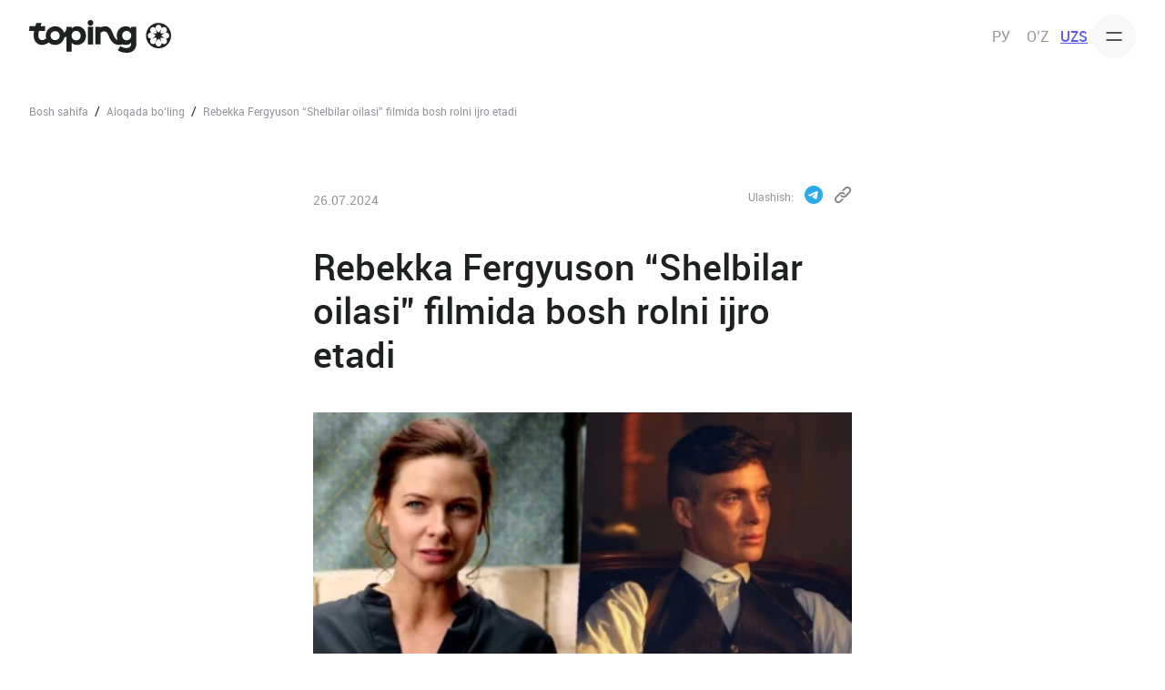

--- FILE ---
content_type: text/html; charset=UTF-8
request_url: https://toping.uz/rebekka-fergyuson-shelbilar-oilasi
body_size: 7416
content:
<!doctype html>
<html lang="uzs" prefix="og: http://ogp.me/ns#">
<head>
    <meta charset="UTF-8">
    <meta name="viewport" content="width=device-width, user-scalable=no, initial-scale=1.0, maximum-scale=1.0, minimum-scale=1.0">
    <meta http-equiv="X-UA-Compatible" content="ie=edge">

    <meta name="csrf-token" content="0EuDruLTPQK7KfkrmSAfuzbRP4HeBzalJPsVpLjO">

    <!-- Metrics -->
        <meta name="zen-verification" content="dbVMVVGk0Y2niWzGnQZ8YzHaWhMnfrHDC62ujIFzY0dbBjQXz3RU7gnCom5YtTnF" />
    <meta name="c2e1b6b7532efde9b5f48d5a6e05f0a8" content="">

    <!-- Google Tag Manager -->
    <script type="703bfca35dd2a7af9829724c-text/javascript">(function(w,d,s,l,i){w[l]=w[l]||[];w[l].push({'gtm.start':
                new Date().getTime(),event:'gtm.js'});var f=d.getElementsByTagName(s)[0],
            j=d.createElement(s),dl=l!='dataLayer'?'&l='+l:'';j.async=true;j.src=
            'https://www.googletagmanager.com/gtm.js?id='+i+dl;f.parentNode.insertBefore(j,f);
        })(window,document,'script','dataLayer','GTM-NMMJWJFG');</script>
    <!-- End Google Tag Manager -->

    <!-- Robots -->
        
    <!-- Info -->
    <title>Rebekka Fergyuson “Shelbilar oilasi” filmida bosh rolni ijro etadi</title>

    <!-- Last-Modified -->
    <meta http-equiv="last-modified" content="2024-11-19">

    <!-- Description -->
    <meta name="description" content="Rol tafsilotlari oshkor etilmagan. Syujet Ikkinchi jahon urushi paytida sodir boʻladi. Oskar mukofoti sovrindori Killian Myorfi bezori Tomas Shelbi rolini ijro etadi.">

    <!-- Open Graph -->
    <meta name="twitter:card" content="summary_large_image">
    <meta property="og:title" content="Rebekka Fergyuson “Shelbilar oilasi” filmida bosh rolni ijro etadi">
    <meta property="og:type" content="article">
    <meta property="og:url" content="https://toping.uz/rebekka-fergyuson-shelbilar-oilasi">
    <meta property="og:image" content="https://toping.uz/storage/articles_sm/758/mmq6uO5CfDDBTRAKIMb0KhAj9G3bTWeL.webp"/>
    <meta property="og:description" content="Rol tafsilotlari oshkor etilmagan. Syujet Ikkinchi jahon urushi paytida sodir boʻladi. Oskar mukofoti sovrindori Killian Myorfi bezori Tomas Shelbi rolini ijro etadi.">
    <meta property="og:site_name" content="Toping">

            <!-- AMP -->
        <link rel="amphtml" href="https://toping.uz/rebekka-fergyuson-shelbilar-oilasi/amp">
    
    <!-- RSS -->
    <link rel="alternate" type="application/rss+xml" href="https://toping.uz/rss-feed" />
    <link rel="alternate" type="application/rss+xml" href="https://toping.uz/ru/rss-feed" />

    <!-- Facebook  -->
    <meta name="facebook-domain-verification" content="07itevgm9xldldz00boxpe0b0zhbub" />

    <meta name="verify-admitad" content="7042a122fe" />

    <!-- Styles -->
        <link rel="preload" as="style" href="https://toping.uz/build/assets/app-COw3KOru.css" /><link rel="stylesheet" href="https://toping.uz/build/assets/app-COw3KOru.css" />
    <!-- Fonts -->
        
   

    <!-- Favicon -->
    <link rel="apple-touch-icon" sizes="180x180" href="/img/favicon/apple-touch-icon.png">
    <link rel="icon" type="image/png" sizes="32x32" href="/img/favicon/favicon-32x32.png">
    <link rel="icon" type="image/png" sizes="16x16" href="/img/favicon/favicon-16x16.png">
    <link rel="manifest" href="/img/favicon/site.webmanifest">
    <link rel="mask-icon" href="/img/favicon/safari-pinned-tab.svg" color="#5bbad5">
    <link rel="shortcut icon" href="/img/favicon/favicon.ico">
    <meta name="msapplication-TileColor" content="#5D5BED">
    <meta name="msapplication-config" content="/img/favicon/browserconfig.xml">
    <meta name="theme-color" content="#ffffff">

    <!-- Canonical links -->
        <link rel="canonical" href="https://toping.uz/rebekka-fergyuson-shelbilar-oilasi"/>
    

    <meta name="robots" content="max-image-preview:large">


    <!-- Schema -->
    
    <script type="application/ld+json">
        {
          "@context": "https://schema.org/",
          "@type": "Article",
          "headline": "Rebekka Fergyuson “Shelbilar oilasi” filmida bosh rolni ijro etadi",
          "description": "Rol tafsilotlari oshkor etilmagan. Syujet Ikkinchi jahon urushi paytida sodir boʻladi. Oskar mukofoti sovrindori Killian Myorfi bezori Tomas Shelbi rolini ijro etadi.",
          "url": "https://toping.uz/rebekka-fergyuson-shelbilar-oilasi",
          "datePublished": "2024-07-26T08:06:50+00:00",
          "dateModified": "            2024-07-26T08:06:50+00:00
        ",
           "author": {
                "@type": "Person",
                "name": "            Махкамов Хумоюн
        "
           },
            "publisher": {
                "@type": "Organization",
                "name": "Toping",
                "logo": {
                  "@type": "ImageObject",
                  "url": "https://toping.uz/img/logo/logo-toping-dark.svg"
                }
              },

                    "image": {
              "@type": "ImageObject",
              "url": "https://toping.uz/storage/articles_sm/758/mmq6uO5CfDDBTRAKIMb0KhAj9G3bTWeL.webp"
              }
                }
    </script>

</head>

<body>

<input type="hidden" id="env-config" value="production">
<input type="hidden" id="base-session" value="5pH5ja0urEyV7btfGCO8IeW36aZuET2EBmyzqjk2">

<main id="app">
                <!-- Google Tag Manager (noscript) -->
        <noscript><iframe src="https://www.googletagmanager.com/ns.html?id=GTM-NMMJWJFG" height="0" width="0" style="display:none;visibility:hidden"></iframe></noscript>
        <!-- End Google Tag Manager (noscript) -->
    
    <div>
            <div class="header_banner">
            <div class="header_banner__container">
                <img src="/storage/banners/PwTs40Ao40hxjh4YstaiocpzWf59wwsH.webp"
     alt="1"
     class="w_100 h_auto"
     width="100%" height="auto">
            </div>
            <a href="https://tbcbank.uz/uz/landing/mikrokredit?utm_source=toping&amp;utm_medium=site&amp;utm_campaign=banner_auto" class="header_banner__link" data-id="57" target="_blank"></a>
        </div>
    
    <header class="app_header">
        <div class="app_header__container app_container">
                            <a href="/" class="app_header__logo">
                    <img src="/img/logo/logo-toping-dark.svg" width="156" height="38" alt="logo">
                </a>
            
            <nav class="app_header__nav">
                                            </nav>

            <div class="app_header__actions">
                <div class="app_switch">
        <div class="app_switch__item lang_ru">
            РУ
        </div>
        <div class="app_switch__item lang_oz">
            O’Z
        </div>
        <div class="app_switch__item active">
            UZS
        </div>
    </div>

                

                <button class="app_button app_button_md app_button_gray  app_button_rounded "  id="header-menu-show" >
    
                <img src="/svg/menu-dark.svg" alt="" class="app_button___image">
    </button>
            </div>
        </div>
    </header>

    <div class="app_header__tg hidden">
        <div class="app_header__tg_container app_container">
            <div class="app_header__tg_empty"></div>

            <a href="https://t.me/topinguzb

" target="_blank" rel="nofollow" class="d_flex align_center col_gap_42">
                <div class="d_flex align_center col_gap_10">
                    <img src="/svg/social_tg_colored.svg" alt="">
                    <div class="caption_sm_xs">
                        Toping.uz telegram-kanaliga obuna bo‘ling
                    </div>
                </div>
                <div class="d_sm_none">
                    <button class="app_button app_button_xs app_button_white " >
            Obuna bo‘lish
    
    </button>
                </div>
            </a>

            <button class="app_button app_button_xs app_button_white  app_button_rounded "  id="header-tg-close" >
    
                <img src="/svg/close-dark.svg" alt="" class="app_button___image">
    </button>
        </div>
    </div>

    <div id="header-menu" class="app_header__menu hidden">
        <div class="app_header__menu_dialog">
            <div>
                <div class="text_end">
                    <button class="app_button app_button_md app_button_gray  app_button_rounded "  id="header-menu-close" >
    
                <img src="/svg/close-dark.svg" alt="" class="app_button___image">
    </button>
                </div>

                

                <div class="d_flex_column row_gap_8">
                                                                                            <div>
                                <a href="/sayohat" class="app_header__menu_item a_hover_primary">
                                     Sayohat
                                                                    </a>
                            </div>
                                                                                                <div>
                                <a href="/moda-va-uslub" class="app_header__menu_item a_hover_primary">
                                     Moda va uslub
                                                                    </a>
                            </div>
                                                                                                <div>
                                <a href="/psixologiya" class="app_header__menu_item a_hover_primary">
                                     Psixologiya
                                                                    </a>
                            </div>
                                                                                                <div>
                                <a href="/salomatlik" class="app_header__menu_item a_hover_primary">
                                     Salomatlik
                                                                    </a>
                            </div>
                                                                                                <div>
                                <a href="/taom" class="app_header__menu_item a_hover_primary">
                                     Taom
                                                                    </a>
                            </div>
                                                                                                <div>
                                <a href="/texnologiyalar" class="app_header__menu_item a_hover_primary">
                                     Texnologiyalar
                                                                    </a>
                            </div>
                                                                                                <div>
                                <a href="/pul" class="app_header__menu_item a_hover_primary">
                                     Pul
                                                                    </a>
                            </div>
                                                                                                <div>
                                <a href="/uy-joy" class="app_header__menu_item a_hover_primary">
                                     Uy-joy
                                                                    </a>
                            </div>
                                                                                                <div>
                                <a href="/Kino" class="app_header__menu_item a_hover_primary">
                                     Kino
                                                                    </a>
                            </div>
                                                                                                <div>
                                <a href="/aloqada-boling" class="app_header__menu_item a_hover_primary">
                                     Aloqada bo‘ling
                                                                    </a>
                            </div>
                                                                                                <div>
                                <a href="/sport" class="app_header__menu_item a_hover_primary">
                                     Sport
                                                                    </a>
                            </div>
                                                                                                <div>
                                <a href="/ob-havo" class="app_header__menu_item a_hover_primary">
                                     Ob-havo
                                                                    </a>
                            </div>
                                                                                                <div>
                                <a href="/valyutalar-kursi" class="app_header__menu_item a_hover_primary">
                                     Valyutalar kursi
                                                                    </a>
                            </div>
                                                            </div>
            </div>

            <div class="app_header__menu_socials d_flex justify_between">
                <div>
                    <a href="https://t.me/topinguzb

" target="_blank" rel="nofollow">
                        <button class="app_button app_button_md app_button_gray  app_button_rounded " >
    
                <img src="/svg/social_tg.svg" alt="" class="app_button___image">
    </button>
                    </a>
                </div>
                <div>
                    <a href="https://www.instagram.com/toping.uz

" target="_blank" rel="nofollow">
                        <button class="app_button app_button_md app_button_gray  app_button_rounded " >
    
                <img src="/svg/social_insta.svg" alt="" class="app_button___image">
    </button>
                    </a>
                </div>
                <div>
                    <a href="https://www.facebook.com/topinguz
    
" target="_blank" rel="nofollow">
                        <button class="app_button app_button_md app_button_gray  app_button_rounded " >
    
                <img src="/svg/social_facebook.svg" alt="" class="app_button___image">
    </button>
                    </a>
                </div>
                <div>
                    <a href="https://www.youtube.com/@Topinguz
" target="_blank" rel="nofollow">
                        <button class="app_button app_button_md app_button_gray  app_button_rounded " >
    
                <img src="/svg/social_youtube.svg" alt="" class="app_button___image">
    </button>
                    </a>
                </div>
            </div>

        </div>
        <div class="app_header__menu_overlay"></div>
    </div>

</div>

    <div id="adfox_17277101823055756"></div>
    <div id="adfox_17279631847852756"></div>

    <div class="app_content" data-lang="uzs">
        
    
    <div id="adfox_17266525423046756"></div>
    <div id="adfox_1726652643911756"></div>
    <div id="adfox_17266524617533756"></div>

    <input type="hidden" id="in-image-show" value="1">

    <div class="app_article pt_32 pt_sm_24 mb_120 mb_sm_80">
        <div class="app_container">
            <div class="mb_54 mb_sm_40">
                <div class="d_inline_block">
                    <a href="/" class="text_color_dark a_hover_primary caption_xs">Bosh sahifa</a>
                </div>
                <div class="d_inline_block pl_4 pr_4">/</div>
                <div class="d_inline_block">
                                            <a href="/aloqada-boling"
                           class="text_color_dark a_hover_primary caption_xs">Aloqada bo‘ling</a>
                                    </div>
                <div class="d_inline_block pl_4 pr_4">/</div>
                <div class="d_inline text_color_dark caption_xs">Rebekka Fergyuson “Shelbilar oilasi” filmida bosh rolni ijro etadi</div>
            </div>
        </div>

        <div class="app_articles__content d_flex_column row_gap_80 mb_120 mb_sm_80">
            <div class="app_container__sm app_article__content" data-slug="rebekka-fergyuson-shelbilar-oilasi"
                 data-seo-title=" Rebekka Fergyuson “Shelbilar oilasi” filmida bosh rolni ijro etadi "
                 data-category="11" data-loaded="0">

                <div class="d_flex justify_between align_center mb_16">
                    <div class="text_color_dark">
                                                26.07.2024
                                            </div>

                    <div class="social_share_box">
                        <span>Ulashish:</span>
                        <div class="pl_12">
                            <a href="https://t.me/share/url?url=https://toping.uz/rebekka-fergyuson-shelbilar-oilasi" class="social_share_telegram" target="_blank">
                                <img src="/svg/social_tg_colored.svg" alt="">
                            </a>
                        </div>

                        <div class="pl_12">
                            <a href="#" class="social_share_copy_link" data-url="https://toping.uz/rebekka-fergyuson-shelbilar-oilasi">
                                <img src="/svg/copy_link.svg" alt="">
                                <span>Ko&#039;chirilgan!</span>
                            </a>
                        </div>
                    </div>

                </div>

                <h1 class="display_l mb_40">Rebekka Fergyuson “Shelbilar oilasi” filmida bosh rolni ijro etadi</h1>

                <div class="mb_24">
                                        <img src="/storage/articles_sm/758/mmq6uO5CfDDBTRAKIMb0KhAj9G3bTWeL.webp"
     alt="Rebekka Fergyuson “Shelbilar oilasi” filmida bosh rolni ijro etadi"
     class="w_100 h_auto"
     width="100%" height="auto">
                </div>

                <div class="d_flex align_center col_gap_16 mb_24">
                                                                        <a href="/maxkamov-xumoiun" class="app_article__author_image">
                                <img src="/storage/authors/2MBBhmTTO1JGOWhkxML2NE2077EgiDcT.webp"
     alt="Mahkamov Humoyun"
     class="w_100 h_auto"
     width="100%" height="auto">
                            </a>
                                                                <div>
                                                    <div class="subtitle_m text_color_dark">Muallif</div>
                        
                                                                                    <a href="/maxkamov-xumoiun" class="subtitle_m a_hover_primary">Mahkamov Humoyun</a>
                                                                        </div>
                </div>

                <div class="app_article__description">
                    <div class="heading_s mb_16">
                        <p>Rol tafsilotlari oshkor etilmagan. Syujet Ikkinchi jahon urushi paytida sodir boʻladi. Oskar mukofoti sovrindori Killian Myorfi bezori Tomas Shelbi rolini ijro etadi.</p>
                    </div>
                </div>

                
                <div id="articles-slider">
                                            <div class="mb_20">
                                                        
                                                                                                                        
                            <div class="app_slider">
                    <div class="app_slider__item article_banner_link  d_flex " >
                                    <div
    data-target="/bloger-bonamur-vannada-tushgan-suratlarini-tarmoqqa-joyladi"
    class="article_card article_card_horizontal article_card_md article_card_gray
         article_banner_link "
>

    
            <input type="hidden" class="article-banner" value="/bloger-bonamur-vannada-tushgan-suratlarini-tarmoqqa-joyladi">
    
        <a href="/bloger-bonamur-vannada-tushgan-suratlarini-tarmoqqa-joyladi" class="article_card__image ">
        <div class="article_card__image_container">
            <img src="/storage/articles_sm/11810/zHuphYH6Mmm9zqXFKyMnx6EaA4BHpse7.webp"
     alt="Bloger Bonamur vannada tushgan suratlarini tarmoqqa joyladi"
     class="w_100 h_auto"
     width="100%" height="auto">
        </div>
    </a>
    
    <div class="article_card__body">
        <a href="/bloger-bonamur-vannada-tushgan-suratlarini-tarmoqqa-joyladi" class="article_card__body_link"></a>
                <div class="d_flex justify_between align_center">
            <p class="read-more">O‘xshash mavzular</p>
            <p class="date">13.11.2025</p>
        </div>
                <a href="/bloger-bonamur-vannada-tushgan-suratlarini-tarmoqqa-joyladi" class="article_card__title  text_overflow line_clamp_2 ">
            Bloger Bonamur vannada tushgan suratlarini tarmoqqa joyladi (foto)
        </a>
        <div class="article_card__tags  d_flex justify_end ">
                            <a href="/bloger-bonamur-vannada-tushgan-suratlarini-tarmoqqa-joyladi" class="read">Oʻqimoq</a>
                    </div>
    </div>
</div>
                            </div>
                    <div class="app_slider__item article_banner_link  d_flex " >
                                    <div
    data-target="/zarina-yoldosheva-dekoltesi-ochiq-koylakda-tushgan-suratlarini-elon-qildi"
    class="article_card article_card_horizontal article_card_md article_card_gray
         article_banner_link "
>

    
            <input type="hidden" class="article-banner" value="/zarina-yoldosheva-dekoltesi-ochiq-koylakda-tushgan-suratlarini-elon-qildi">
    
        <a href="/zarina-yoldosheva-dekoltesi-ochiq-koylakda-tushgan-suratlarini-elon-qildi" class="article_card__image ">
        <div class="article_card__image_container">
            <img src="/storage/articles_sm/11809/QBYurKSXZ9nQhf1UVZAgZtGBVMTzXnzZ.webp"
     alt="Zarina Yo‘ldosheva dekoltesi ochiq ko‘ylakda tushgan suratlarini e’lon qildi"
     class="w_100 h_auto"
     width="100%" height="auto">
        </div>
    </a>
    
    <div class="article_card__body">
        <a href="/zarina-yoldosheva-dekoltesi-ochiq-koylakda-tushgan-suratlarini-elon-qildi" class="article_card__body_link"></a>
                <div class="d_flex justify_between align_center">
            <p class="read-more">O‘xshash mavzular</p>
            <p class="date">13.11.2025</p>
        </div>
                <a href="/zarina-yoldosheva-dekoltesi-ochiq-koylakda-tushgan-suratlarini-elon-qildi" class="article_card__title  text_overflow line_clamp_2 ">
            Zarina Yo‘ldosheva dekoltesi ochiq ko‘ylakda tushgan suratlarini e’lon qildi
        </a>
        <div class="article_card__tags  d_flex justify_end ">
                            <a href="/zarina-yoldosheva-dekoltesi-ochiq-koylakda-tushgan-suratlarini-elon-qildi" class="read">Oʻqimoq</a>
                    </div>
    </div>
</div>
                            </div>
                    <div class="app_slider__item article_banner_link  d_flex " >
                                    <div
    data-target="/bloger-yunka-ozining-hozirgi-vaznini-oshkor-qildi"
    class="article_card article_card_horizontal article_card_md article_card_gray
         article_banner_link "
>

    
            <input type="hidden" class="article-banner" value="/bloger-yunka-ozining-hozirgi-vaznini-oshkor-qildi">
    
        <a href="/bloger-yunka-ozining-hozirgi-vaznini-oshkor-qildi" class="article_card__image ">
        <div class="article_card__image_container">
            <img src="/storage/articles_sm/11804/bFnlwqNxLYHEuByRUDfacgSldSNxs8Sp.webp"
     alt="Bloger Yunka o‘zining hozirgi vaznini oshkor qildi"
     class="w_100 h_auto"
     width="100%" height="auto">
        </div>
    </a>
    
    <div class="article_card__body">
        <a href="/bloger-yunka-ozining-hozirgi-vaznini-oshkor-qildi" class="article_card__body_link"></a>
                <div class="d_flex justify_between align_center">
            <p class="read-more">O‘xshash mavzular</p>
            <p class="date">11.11.2025</p>
        </div>
                <a href="/bloger-yunka-ozining-hozirgi-vaznini-oshkor-qildi" class="article_card__title  text_overflow line_clamp_2 ">
            Bloger Yunka o‘zining hozirgi vaznini oshkor qildi
        </a>
        <div class="article_card__tags  d_flex justify_end ">
                            <a href="/bloger-yunka-ozining-hozirgi-vaznini-oshkor-qildi" class="read">Oʻqimoq</a>
                    </div>
    </div>
</div>
                            </div>
        
                    <button class="app_slider__prev controlls">&#10094</button>
            <button class="app_slider__next controlls">&#10095</button>

            <div class="app_slider__dots">
                                    <span class="app_slider__dot" data-id="0"></span>
                                    <span class="app_slider__dot" data-id="1"></span>
                                    <span class="app_slider__dot" data-id="2"></span>
                            </div>
            </div>
                        </div>
                                    </div>


                                    <div id="adfox_17266518086758756"></div>
                    <div id="adfox_17266510194363756"></div>
                
                <div>

                    
                                            <div class="d_flex_column row_gap_40">
                                                            
                                    
                                    <div class="app_article__description">
                                        <p>“Dyuna” yulduzi Rebekka Fergyuson “Shelbilar oilasi” serialining toʻliq metrajli davomi sifatida ishlanayotgan filmga qoʻshildi, deb xabar berdi Deadline.</p><p>Rol tafsilotlari oshkor etilmagan. Syujet Ikkinchi jahon urushi paytida sodir boʻladi. Oskar mukofoti sovrindori Killian Myorfi bezori Tomas Shelbi rolini ijro etadi.</p><p>Film rejissyori Tom Xarper (“Aeronavtlar”), ssenariy ustida shou ijodkori Stiven Nayt ishlagan. Tasvirga olish &nbsp;2024yil oxirigacha boshlanadi. Premyera shartli ravishda 2025-yilda boʻlib oʻtadi.</p><p>Fergyuson yaqinda Timur Bekmambetovning “Mehr” nomli ilmiy-fantastik filmida suratga tushdi. U, shuningdek, Ketrin Bigelouning yangi trilleri va Apple TV+ ning Shelter ikkinchi faslida ham suratga tushadi.</p>
                                    </div>
                                
                                
                                                                                    </div>
                    
                                        <div class="article-finish" data-slug="rebekka-fergyuson-shelbilar-oilasi"></div>

                                            <input type="hidden" id="disable_endless_feed" value="1">
                    
                    
                                            <div id="recommendation-box" class="mt_40">
                            <div class="d_flex justify_between mb_16">
                                <h2 class="display_m">
                                    O‘xshash mavzular
                                </h2>
                                <img src="/img/icons/fire.svg" alt="fire">
                            </div>

                            <div class="d_flex_column flex_gap_16">
                                                                                                                                                
                                    <a href="/bloger-bonamur-vannada-tushgan-suratlarini-tarmoqqa-joyladi" class="color_thirdly">
                                        Bloger Bonamur vannada tushgan suratlarini tarmoqqa joyladi (foto)
                                    </a>

                                                                                                                                                
                                    <a href="/zarina-yoldosheva-dekoltesi-ochiq-koylakda-tushgan-suratlarini-elon-qildi" class="color_thirdly">
                                        Zarina Yo‘ldosheva dekoltesi ochiq ko‘ylakda tushgan suratlarini e’lon qildi
                                    </a>

                                                                                                                                                
                                    <a href="/bloger-yunka-ozining-hozirgi-vaznini-oshkor-qildi" class="color_thirdly">
                                        Bloger Yunka o‘zining hozirgi vaznini oshkor qildi
                                    </a>

                                                            </div>
                        </div>
                    
                                            <div class="mt_26">
                            <div class="mb_16">
                                <h2 class="display_m">
                                    Bu qiziq
                                </h2>
                            </div>
                            <div class="flex_row_16">
                                                                    <div class="col_3 col_sm_6 flex_1_0_auto">
                                        <div class="bottom_banner">
    <div class="bottom_banner__image">
        <img src="/storage/banners/LHP1KqmB5QCdqYSHXD245xP5CZGAZXPb.webp" alt="Mavsumni qo‘ldan boy bermang">
    </div>
    
    <a href="https://tbcbank.uz/uz/landing/mikrokredit?utm_source=toping&amp;utm_medium=site&amp;utm_campaign=banner_auto" class="banner_advertising__link" target="_blank"></a>
</div>
                                    </div>
                                                            </div>
                        </div>
                    
                </div>
            </div>
        </div>

        <div class="btn-up btn-up_hide"></div>

            </div>
    </div>

    <footer class="app_footer">
    <div class="app_container">

        <div class="app_footer__top">
            <div class="app_footer__logo d_flex_column">
                            <a href="/">
                    <img src="/img/logo/logo-toping-light.svg" width="172" height="40" alt="">
                </a>
            
                                        
                <a href="https://pulbek.uz/" target="_blank" class="mt_20 cursor_pointer">
                    <img src="/img/logo/logo-pulbek-light.svg" width="150" height="40" alt="pulbek">
                    <div class="text_color_white"> Sizning moliyaviy yordamchingiz </div>
                </a>
            </div>
            <div class="app_footer__categories">
                <div class="color_primary mb_16">
                    BO‘LIMLAR
                </div>

                <div class="d_flex_column row_gap_12">
                                                                                            <div>
                                <a href="/sayohat" class="text_color_white a_hover_primary">
                                     Sayohat
                                                                    </a>
                            </div>
                                                                                                <div>
                                <a href="/moda-va-uslub" class="text_color_white a_hover_primary">
                                     Moda va uslub
                                                                    </a>
                            </div>
                                                                                                <div>
                                <a href="/psixologiya" class="text_color_white a_hover_primary">
                                     Psixologiya
                                                                    </a>
                            </div>
                                                                                                <div>
                                <a href="/salomatlik" class="text_color_white a_hover_primary">
                                     Salomatlik
                                                                    </a>
                            </div>
                                                                                                <div>
                                <a href="/taom" class="text_color_white a_hover_primary">
                                     Taom
                                                                    </a>
                            </div>
                                                                                                <div>
                                <a href="/texnologiyalar" class="text_color_white a_hover_primary">
                                     Texnologiyalar
                                                                    </a>
                            </div>
                                                                                                <div>
                                <a href="/pul" class="text_color_white a_hover_primary">
                                     Pul
                                                                    </a>
                            </div>
                                                                                                <div>
                                <a href="/uy-joy" class="text_color_white a_hover_primary">
                                     Uy-joy
                                                                    </a>
                            </div>
                                                                                                <div>
                                <a href="/Kino" class="text_color_white a_hover_primary">
                                     Kino
                                                                    </a>
                            </div>
                                                                                                <div>
                                <a href="/aloqada-boling" class="text_color_white a_hover_primary">
                                     Aloqada bo‘ling
                                                                    </a>
                            </div>
                                                                                                <div>
                                <a href="/sport" class="text_color_white a_hover_primary">
                                     Sport
                                                                    </a>
                            </div>
                                                                                                <div>
                                <a href="/ob-havo" class="text_color_white a_hover_primary">
                                     Ob-havo
                                                                    </a>
                            </div>
                                                                                                <div>
                                <a href="/valyutalar-kursi" class="text_color_white a_hover_primary">
                                     Valyutalar kursi
                                                                    </a>
                            </div>
                                                            </div>
            </div>
            <div>
                <div class="color_primary mb_16">
                    KOMPANIYA HAQIDA
                </div>

                <div class="d_flex_column row_gap_12">
                                            <div><a href="/about" class="text_color_white a_hover_primary"> Loyihamiz haqida </a></div>
                    
                                            <div><a href="/advertising" class="text_color_white a_hover_primary"> Reklama </a></div>
                    
                                                                        <div><a href="sitemap" class="text_color_white a_hover_primary"> Sayt xaritasi </a></div>
                                            
                                            <div><a href="/privacy-policy" class="text_color_white a_hover_primary"> Maxfiylik siyosati </a></div>
                    
                                            <div><a href="/user-agreement" class="text_color_white a_hover_primary"> Foydalanish shartlari </a></div>
                                    </div>
            </div>
            <div class="app_footer__social">
                <div class="color_primary d_sm_none mb_16">
                    Ijtimoiy tarmoqlarimiz
                </div>

                <div class="app_footer__social_links">
                    <div>
                        <a href="https://t.me/topinguzb

" target="_blank" rel="nofollow" class="text_color_white a_hover_white a_hover_primary app_footer__social_links_box">
                            <img src="/svg/social_tg.svg" alt="">
                            <div>Telegram</div>
                        </a>
                    </div>
                    <div>
                        <a href="https://www.instagram.com/toping.uz

" target="_blank" rel="nofollow" class="text_color_white a_hover_white a_hover_primary app_footer__social_links_box">
                            <img src="/svg/social_insta.svg" alt="">
                            <div>Instagram</div>
                        </a>
                    </div>
                    <div>
                        <a href="https://www.facebook.com/topinguz
    
" target="_blank" rel="nofollow" class="text_color_white a_hover_white a_hover_primary app_footer__social_links_box">
                            <img src="/svg/social_facebook.svg" alt="">
                            <div>Facebook</div>
                        </a>
                    </div>
                    <div>
                        <a href="https://www.youtube.com/@Topinguz
" target="_blank" rel="nofollow" class="text_color_white a_hover_primary app_footer__social_links_box">
                            <img src="/svg/social_youtube.svg" alt="">
                            <div>Youtube</div>
                        </a>
                    </div>
                </div>
            </div>
        </div>

        <div class="app_footer__bottom">
            <div class="d_flex_column justify_between">
                <p class="text_color_dark">© Toping.uz 2025</p>
                <div class="d_flex flex_gap_8  d_flex_row_reverse justify_start ">
                    <p class="text_color_dark">ishlanmasi va dizayni</p>
                    <a href="https://ilavista.by" target="_blank" class="text_color_danger">ILAVISTA</a>
                </div>
            </div>

            <div class="text_color_dark app_footer__legal">
                 «Sogda Digital» MCHJ <br>
                Jizzax viloyati, Arnasoy Tumani, Олтин Водий МФЙ, Aбдулхамид Чулпон кучаси, 7-уй, 130103 Arnasoy Tumani <br>
                +998939979289
            </div>
        </div>
    </div>
</footer>

    <div class="app_loading app_loading__fixed hidden">
    <div class="app_loading__backdrop"></div>
    <svg version="1.1" id="Layer_1" xmlns="http://www.w3.org/2000/svg" xmlns:xlink="http://www.w3.org/1999/xlink"
         x="0px" y="0px"
         width="24px" height="30px" viewBox="0 0 24 30" style="enable-background:new 0 0 50 50;"
         xml:space="preserve">
        <rect x="0" y="10" width="4" height="10" fill="#5D5BED" opacity="0.2">
            <animate attributeName="opacity" attributeType="XML" values="0.2; 1; .2" begin="0s" dur="0.6s"
                     repeatCount="indefinite"/>
            <animate attributeName="height" attributeType="XML" values="10; 20; 10" begin="0s" dur="0.6s"
                     repeatCount="indefinite"/>
            <animate attributeName="y" attributeType="XML" values="10; 5; 10" begin="0s" dur="0.6s"
                     repeatCount="indefinite"/>
        </rect>
        <rect x="8" y="10" width="4" height="10" fill="#5D5BED" opacity="0.2">
            <animate attributeName="opacity" attributeType="XML" values="0.2; 1; .2" begin="0.15s" dur="0.6s"
                     repeatCount="indefinite"/>
            <animate attributeName="height" attributeType="XML" values="10; 20; 10" begin="0.15s" dur="0.6s"
                     repeatCount="indefinite"/>
            <animate attributeName="y" attributeType="XML" values="10; 5; 10" begin="0.15s" dur="0.6s"
                     repeatCount="indefinite"/>
        </rect>
        <rect x="16" y="10" width="4" height="10" fill="#5D5BED" opacity="0.2">
            <animate attributeName="opacity" attributeType="XML" values="0.2; 1; .2" begin="0.3s" dur="0.6s"
                     repeatCount="indefinite"/>
            <animate attributeName="height" attributeType="XML" values="10; 20; 10" begin="0.3s" dur="0.6s"
                     repeatCount="indefinite"/>
            <animate attributeName="y" attributeType="XML" values="10; 5; 10" begin="0.3s" dur="0.6s"
                     repeatCount="indefinite"/>
        </rect>
    </svg>

</div>
    <div class="site_dialog" data-type="dialog-request">

    <div class="site_dialog__modal site_dialog__modal_md">
        <div class="site_dialog__header">
            <div>
                <div class="heading_m2 mb_4">
                    Buyurtma qoldiring
                </div>
                <p class="body_s text_color_dark">Bizning menejerlarimiz yaqin orada siz bilan bog‘lanadi.</p>
            </div>
            <div class="site_dialog__close">
                <img src="/img/icons/close.svg" class="no_pointer">
            </div>
        </div>
        <div class="site_dialog__body">
            <div class="d_flex_column row_gap_16">
                <div class="app_input_box">
                    <label for="request-name">
                        F.I.O*
                    </label>
                    <input id="request-name" type="text" class="app_input_profile">
                </div>

                <div class="app_input_box">
                    <label for="request-phone">
                        Telefon raqami*
                    </label>
                    <input id="request-phone" type="text" class="app_input_profile">
                </div>

                <div class="app_checkbox app_checkbox_profile" id="app_checkbox-request-agreement">
                    <input id="request-agreement" type="checkbox" class="app_checkbox__field" checked>
                    <label for="request-agreement" class="app_checkbox__label">
                        Shaxsiy ma’lumotlarni qayta ishlashga roziman
                    </label>
                </div>

                <div>
                    <button class="app_button app_button_profile app_button_primary " >
            Yuborish
    
    </button>
                </div>

                <div class="seller"></div>
            </div>
        </div>
    </div>

    <div class="site_dialog__backdrop"></div>

</div>



<div class="site_dialog dialog_success_order" data-type="dialog-success-order">

    <div class="site_dialog__modal site_dialog__modal_lg">
        <div class="site_dialog__header">
            <div>
                <div class="heading_m2 mb_8">
                    Rahmat, arizangiz qabul qilindi.
                </div>
            </div>
            <div class="site_dialog__close">
                <img src="/img/icons/close.svg" class="no_pointer">
            </div>
        </div>
        <div class="site_dialog__body">

        </div>
    </div>

    <div class="site_dialog__backdrop"></div>

</div>
</main>

    <script type="703bfca35dd2a7af9829724c-text/javascript">window.yaContextCb = window.yaContextCb || []</script>
    <script src="https://yandex.ru/ads/system/context.js" async type="703bfca35dd2a7af9829724c-text/javascript"></script>
<!-- Scripts -->
    <link rel="modulepreload" href="https://toping.uz/build/assets/app-DCEpdQ_n.js" /><link rel="modulepreload" href="https://toping.uz/build/assets/axios-CCb-kr4I.js" /><link rel="modulepreload" href="https://toping.uz/build/assets/_commonjsHelpers-C4iS2aBk.js" /><link rel="modulepreload" href="https://toping.uz/build/assets/actions-Cf2KuVuU.js" /><script type="703bfca35dd2a7af9829724c-module" src="https://toping.uz/build/assets/app-DCEpdQ_n.js"></script>
<script src="/cdn-cgi/scripts/7d0fa10a/cloudflare-static/rocket-loader.min.js" data-cf-settings="703bfca35dd2a7af9829724c-|49" defer></script><script defer src="https://static.cloudflareinsights.com/beacon.min.js/vcd15cbe7772f49c399c6a5babf22c1241717689176015" integrity="sha512-ZpsOmlRQV6y907TI0dKBHq9Md29nnaEIPlkf84rnaERnq6zvWvPUqr2ft8M1aS28oN72PdrCzSjY4U6VaAw1EQ==" data-cf-beacon='{"version":"2024.11.0","token":"c7e2747b4aad41a6bcf09c7818ff9c34","r":1,"server_timing":{"name":{"cfCacheStatus":true,"cfEdge":true,"cfExtPri":true,"cfL4":true,"cfOrigin":true,"cfSpeedBrain":true},"location_startswith":null}}' crossorigin="anonymous"></script>
</body>
</html>


--- FILE ---
content_type: text/css
request_url: https://toping.uz/build/assets/app-COw3KOru.css
body_size: 24735
content:
@charset "UTF-8";:root{--text-color-black: #1D2122;--text-color-white: #FFFFFF;--text-color-light: #E2E2E2;--text-color-dark: #94959B;--text-color-dark-2: #7D7D7D;--bg-color-white: #FFFFFF;--bg-color-gray: #F8F8F8;--bg-color-black: #1D2122;--bg-color-dark: #94959B;--bg-color-dark-2: #AEAEAE;--bg-color-light: #E2E2E2;--bg-color-orage: #F04D23;--bg-color-error: #7a1212;--bg-backdrop: rgba(0, 0, 0, .6);--color-primary: #FDBC00;--color-secondary: #D1E9FD;--color-secondary-2: #F6FAFD;--color-thirdly: #5D5BED;--color-danger: #c51a1a;--color-green: #25D366;--color-yellow: #DBFF00;--color-thirdly-hover: rgba(93, 91, 237, .3);--color-thirdly-hover-2: #5100e7;--color-thirdly-active: #4a47e9;--color-green-2: #18A47C;--color-green-2-hover: #35dfaf;--color-line: #333738;--color-line-light: #D1D1D1;--color-line-light-2: rgba(0, 0, 0, .04);--box-shadow: 0 1px 2px 0 rgba(0, 0, 0, .2), 0 1px 6px 2px rgba(0, 0, 0, .1)}.text_color_white{color:var(--text-color-white)}.text_color_black{color:var(--text-color-black)}.text_color_light{color:var(--text-color-light)}.text_color_dark{color:var(--text-color-dark)}.text_color_dark_2{color:var(--text-color-dark-2)}.color_primary{color:var(--color-primary)}.color_thirdly{color:var(--color-thirdly)}.box_shadow{box-shadow:var(--box-shadow)}.bg_white{background-color:var(--bg-color-white)!important}.bg_secondary_2{background-color:var(--color-secondary-2)}.bg_thirdly{background-color:var(--color-thirdly)}.bg_tabel_2{background:#5746a60d!important}.bg_green_2{background-color:var(--color-green-2)}.bg_thirdly_hover{background:#5d5bed1a}.text_color_danger{color:var(--color-danger)}*,*:before,*:after{margin:0;padding:0;box-sizing:border-box}html{-webkit-text-size-adjust:100%}body{margin:0;overflow-y:scroll}main{display:block}h1,h2,h3,h4,h5,h6,p{margin:0}hr{box-sizing:content-box;height:0;overflow:visible}pre{font-family:monospace,monospace;font-size:1em}a{background-color:transparent}abbr[title]{border-bottom:none;text-decoration:underline}b,strong{font-weight:bolder}code,kbd,samp{font-family:monospace,monospace;font-size:1em}small{font-size:80%}sub,sup{font-size:75%;line-height:0;position:relative;vertical-align:baseline}sub{bottom:-.25em}sup{top:-.5em}img{border-style:none}video.no_controls{pointer-events:none}video.no_controls::-webkit-media-controls-panel,video.no_controls::-webkit-media-controls-play-button,video.no_controls::-webkit-media-controls-start-playback-button{display:none!important;-webkit-appearance:none}button,input,optgroup,select,textarea{font-family:inherit;margin:0}button,select{text-transform:none}button,[type=button],[type=reset],[type=submit]{-webkit-appearance:button;outline:none!important}button::-moz-focus-inner,[type=button]::-moz-focus-inner,[type=reset]::-moz-focus-inner,[type=submit]::-moz-focus-inner{border-style:none;padding:0}button:-moz-focusring,[type=button]:-moz-focusring,[type=reset]:-moz-focusring,[type=submit]:-moz-focusring{outline:1px dotted ButtonText}fieldset{padding:.35em .75em .625em}legend{box-sizing:border-box;color:inherit;display:table;max-width:100%;padding:0;white-space:normal}progress{vertical-align:baseline}textarea{overflow:auto}[type=checkbox],[type=radio]{box-sizing:border-box;padding:0}[type=number]::-webkit-inner-spin-button,[type=number]::-webkit-outer-spin-button{height:auto}[type=search]{-webkit-appearance:textfield;outline-offset:-2px}[type=search]::-webkit-search-decoration{-webkit-appearance:none}::-webkit-file-upload-button{-webkit-appearance:button;font:inherit}details{display:block}summary{display:list-item}template{display:none}[hidden]{display:none}input::-webkit-outer-spin-button,input::-webkit-inner-spin-button{-webkit-appearance:none;margin:0}input[type=number]{-moz-appearance:textfield}@media (min-width: 0px){.mb_0{margin-bottom:0}}@media (min-width: 0px){.mb_2{margin-bottom:2px}}@media (min-width: 0px){.mb_4{margin-bottom:4px}}@media (min-width: 0px){.mb_6{margin-bottom:6px}}@media (min-width: 0px){.mb_8{margin-bottom:8px}}@media (min-width: 0px){.mb_10{margin-bottom:10px}}@media (min-width: 0px){.mb_12{margin-bottom:12px}}@media (min-width: 0px){.mb_14{margin-bottom:14px}}@media (min-width: 0px){.mb_16{margin-bottom:16px}}@media (min-width: 0px){.mb_18{margin-bottom:18px}}@media (min-width: 0px){.mb_20{margin-bottom:20px}}@media (min-width: 0px){.mb_22{margin-bottom:22px}}@media (min-width: 0px){.mb_24{margin-bottom:24px}}@media (min-width: 0px){.mb_26{margin-bottom:26px}}@media (min-width: 0px){.mb_28{margin-bottom:28px}}@media (min-width: 0px){.mb_30{margin-bottom:30px}}@media (min-width: 0px){.mb_32{margin-bottom:32px}}@media (min-width: 0px){.mb_34{margin-bottom:34px}}@media (min-width: 0px){.mb_36{margin-bottom:36px}}@media (min-width: 0px){.mb_38{margin-bottom:38px}}@media (min-width: 0px){.mb_40{margin-bottom:40px}}@media (min-width: 0px){.mb_42{margin-bottom:42px}}@media (min-width: 0px){.mb_44{margin-bottom:44px}}@media (min-width: 0px){.mb_46{margin-bottom:46px}}@media (min-width: 0px){.mb_48{margin-bottom:48px}}@media (min-width: 0px){.mb_50{margin-bottom:50px}}@media (min-width: 0px){.mb_52{margin-bottom:52px}}@media (min-width: 0px){.mb_54{margin-bottom:54px}}@media (min-width: 0px){.mb_56{margin-bottom:56px}}@media (min-width: 0px){.mb_58{margin-bottom:58px}}@media (min-width: 0px){.mb_60{margin-bottom:60px}}@media (min-width: 0px){.mb_62{margin-bottom:62px}}@media (min-width: 0px){.mb_64{margin-bottom:64px}}@media (min-width: 0px){.mb_66{margin-bottom:66px}}@media (min-width: 0px){.mb_68{margin-bottom:68px}}@media (min-width: 0px){.mb_70{margin-bottom:70px}}@media (min-width: 0px){.mb_72{margin-bottom:72px}}@media (min-width: 0px){.mb_74{margin-bottom:74px}}@media (min-width: 0px){.mb_76{margin-bottom:76px}}@media (min-width: 0px){.mb_78{margin-bottom:78px}}@media (min-width: 0px){.mb_80{margin-bottom:80px}}@media (min-width: 0px){.mb_82{margin-bottom:82px}}@media (min-width: 0px){.mb_84{margin-bottom:84px}}@media (min-width: 0px){.mb_86{margin-bottom:86px}}@media (min-width: 0px){.mb_88{margin-bottom:88px}}@media (min-width: 0px){.mb_90{margin-bottom:90px}}@media (min-width: 0px){.mb_92{margin-bottom:92px}}@media (min-width: 0px){.mb_94{margin-bottom:94px}}@media (min-width: 0px){.mb_96{margin-bottom:96px}}@media (min-width: 0px){.mb_98{margin-bottom:98px}}@media (min-width: 0px){.mb_100{margin-bottom:100px}}@media (min-width: 0px){.mb_102{margin-bottom:102px}}@media (min-width: 0px){.mb_104{margin-bottom:104px}}@media (min-width: 0px){.mb_106{margin-bottom:106px}}@media (min-width: 0px){.mb_108{margin-bottom:108px}}@media (min-width: 0px){.mb_110{margin-bottom:110px}}@media (min-width: 0px){.mb_112{margin-bottom:112px}}@media (min-width: 0px){.mb_114{margin-bottom:114px}}@media (min-width: 0px){.mb_116{margin-bottom:116px}}@media (min-width: 0px){.mb_118{margin-bottom:118px}}@media (min-width: 0px){.mb_120{margin-bottom:120px}}@media (min-width: 0px){.mb_122{margin-bottom:122px}}@media (min-width: 0px){.mb_124{margin-bottom:124px}}@media (min-width: 0px){.mb_126{margin-bottom:126px}}@media (min-width: 0px){.mb_128{margin-bottom:128px}}@media (min-width: 0px){.mt_0{margin-top:0}}@media (min-width: 0px){.mt_2{margin-top:2px}}@media (min-width: 0px){.mt_4{margin-top:4px}}@media (min-width: 0px){.mt_6{margin-top:6px}}@media (min-width: 0px){.mt_8{margin-top:8px}}@media (min-width: 0px){.mt_10{margin-top:10px}}@media (min-width: 0px){.mt_12{margin-top:12px}}@media (min-width: 0px){.mt_14{margin-top:14px}}@media (min-width: 0px){.mt_16{margin-top:16px}}@media (min-width: 0px){.mt_18{margin-top:18px}}@media (min-width: 0px){.mt_20{margin-top:20px}}@media (min-width: 0px){.mt_22{margin-top:22px}}@media (min-width: 0px){.mt_24{margin-top:24px}}@media (min-width: 0px){.mt_26{margin-top:26px}}@media (min-width: 0px){.mt_28{margin-top:28px}}@media (min-width: 0px){.mt_30{margin-top:30px}}@media (min-width: 0px){.mt_32{margin-top:32px}}@media (min-width: 0px){.mt_34{margin-top:34px}}@media (min-width: 0px){.mt_36{margin-top:36px}}@media (min-width: 0px){.mt_38{margin-top:38px}}@media (min-width: 0px){.mt_40{margin-top:40px}}@media (min-width: 0px){.mt_42{margin-top:42px}}@media (min-width: 0px){.mt_44{margin-top:44px}}@media (min-width: 0px){.mt_46{margin-top:46px}}@media (min-width: 0px){.mt_48{margin-top:48px}}@media (min-width: 0px){.mt_50{margin-top:50px}}@media (min-width: 0px){.mt_52{margin-top:52px}}@media (min-width: 0px){.mt_54{margin-top:54px}}@media (min-width: 0px){.mt_56{margin-top:56px}}@media (min-width: 0px){.mt_58{margin-top:58px}}@media (min-width: 0px){.mt_60{margin-top:60px}}@media (min-width: 0px){.mt_62{margin-top:62px}}@media (min-width: 0px){.mt_64{margin-top:64px}}@media (min-width: 0px){.mt_66{margin-top:66px}}@media (min-width: 0px){.mt_68{margin-top:68px}}@media (min-width: 0px){.mt_70{margin-top:70px}}@media (min-width: 0px){.mt_72{margin-top:72px}}@media (min-width: 0px){.mt_74{margin-top:74px}}@media (min-width: 0px){.mt_76{margin-top:76px}}@media (min-width: 0px){.mt_78{margin-top:78px}}@media (min-width: 0px){.mt_80{margin-top:80px}}@media (min-width: 0px){.mt_82{margin-top:82px}}@media (min-width: 0px){.mt_84{margin-top:84px}}@media (min-width: 0px){.mt_86{margin-top:86px}}@media (min-width: 0px){.mt_88{margin-top:88px}}@media (min-width: 0px){.mt_90{margin-top:90px}}@media (min-width: 0px){.mt_92{margin-top:92px}}@media (min-width: 0px){.mt_94{margin-top:94px}}@media (min-width: 0px){.mt_96{margin-top:96px}}@media (min-width: 0px){.mt_98{margin-top:98px}}@media (min-width: 0px){.mt_100{margin-top:100px}}@media (min-width: 0px){.mt_102{margin-top:102px}}@media (min-width: 0px){.mt_104{margin-top:104px}}@media (min-width: 0px){.mt_106{margin-top:106px}}@media (min-width: 0px){.mt_108{margin-top:108px}}@media (min-width: 0px){.mt_110{margin-top:110px}}@media (min-width: 0px){.mt_112{margin-top:112px}}@media (min-width: 0px){.mt_114{margin-top:114px}}@media (min-width: 0px){.mt_116{margin-top:116px}}@media (min-width: 0px){.mt_118{margin-top:118px}}@media (min-width: 0px){.mt_120{margin-top:120px}}@media (min-width: 0px){.mt_122{margin-top:122px}}@media (min-width: 0px){.mt_124{margin-top:124px}}@media (min-width: 0px){.mt_126{margin-top:126px}}@media (min-width: 0px){.mt_128{margin-top:128px}}@media (min-width: 0px){.ml_0{margin-left:0}}@media (min-width: 0px){.ml_2{margin-left:2px}}@media (min-width: 0px){.ml_4{margin-left:4px}}@media (min-width: 0px){.ml_6{margin-left:6px}}@media (min-width: 0px){.ml_8{margin-left:8px}}@media (min-width: 0px){.ml_10{margin-left:10px}}@media (min-width: 0px){.ml_12{margin-left:12px}}@media (min-width: 0px){.ml_14{margin-left:14px}}@media (min-width: 0px){.ml_16{margin-left:16px}}@media (min-width: 0px){.ml_18{margin-left:18px}}@media (min-width: 0px){.ml_20{margin-left:20px}}@media (min-width: 0px){.ml_22{margin-left:22px}}@media (min-width: 0px){.ml_24{margin-left:24px}}@media (min-width: 0px){.ml_26{margin-left:26px}}@media (min-width: 0px){.ml_28{margin-left:28px}}@media (min-width: 0px){.ml_30{margin-left:30px}}@media (min-width: 0px){.ml_32{margin-left:32px}}@media (min-width: 0px){.ml_34{margin-left:34px}}@media (min-width: 0px){.ml_36{margin-left:36px}}@media (min-width: 0px){.ml_38{margin-left:38px}}@media (min-width: 0px){.ml_40{margin-left:40px}}@media (min-width: 0px){.ml_42{margin-left:42px}}@media (min-width: 0px){.ml_44{margin-left:44px}}@media (min-width: 0px){.ml_46{margin-left:46px}}@media (min-width: 0px){.ml_48{margin-left:48px}}@media (min-width: 0px){.ml_50{margin-left:50px}}@media (min-width: 0px){.ml_52{margin-left:52px}}@media (min-width: 0px){.ml_54{margin-left:54px}}@media (min-width: 0px){.ml_56{margin-left:56px}}@media (min-width: 0px){.ml_58{margin-left:58px}}@media (min-width: 0px){.ml_60{margin-left:60px}}@media (min-width: 0px){.ml_62{margin-left:62px}}@media (min-width: 0px){.ml_64{margin-left:64px}}@media (min-width: 0px){.ml_66{margin-left:66px}}@media (min-width: 0px){.ml_68{margin-left:68px}}@media (min-width: 0px){.ml_70{margin-left:70px}}@media (min-width: 0px){.ml_72{margin-left:72px}}@media (min-width: 0px){.ml_74{margin-left:74px}}@media (min-width: 0px){.ml_76{margin-left:76px}}@media (min-width: 0px){.ml_78{margin-left:78px}}@media (min-width: 0px){.ml_80{margin-left:80px}}@media (min-width: 0px){.ml_82{margin-left:82px}}@media (min-width: 0px){.ml_84{margin-left:84px}}@media (min-width: 0px){.ml_86{margin-left:86px}}@media (min-width: 0px){.ml_88{margin-left:88px}}@media (min-width: 0px){.ml_90{margin-left:90px}}@media (min-width: 0px){.ml_92{margin-left:92px}}@media (min-width: 0px){.ml_94{margin-left:94px}}@media (min-width: 0px){.ml_96{margin-left:96px}}@media (min-width: 0px){.ml_98{margin-left:98px}}@media (min-width: 0px){.ml_100{margin-left:100px}}@media (min-width: 0px){.ml_102{margin-left:102px}}@media (min-width: 0px){.ml_104{margin-left:104px}}@media (min-width: 0px){.ml_106{margin-left:106px}}@media (min-width: 0px){.ml_108{margin-left:108px}}@media (min-width: 0px){.ml_110{margin-left:110px}}@media (min-width: 0px){.ml_112{margin-left:112px}}@media (min-width: 0px){.ml_114{margin-left:114px}}@media (min-width: 0px){.ml_116{margin-left:116px}}@media (min-width: 0px){.ml_118{margin-left:118px}}@media (min-width: 0px){.ml_120{margin-left:120px}}@media (min-width: 0px){.ml_122{margin-left:122px}}@media (min-width: 0px){.ml_124{margin-left:124px}}@media (min-width: 0px){.ml_126{margin-left:126px}}@media (min-width: 0px){.ml_128{margin-left:128px}}@media (min-width: 0px){.mr_0{margin-right:0}}@media (min-width: 0px){.mr_2{margin-right:2px}}@media (min-width: 0px){.mr_4{margin-right:4px}}@media (min-width: 0px){.mr_6{margin-right:6px}}@media (min-width: 0px){.mr_8{margin-right:8px}}@media (min-width: 0px){.mr_10{margin-right:10px}}@media (min-width: 0px){.mr_12{margin-right:12px}}@media (min-width: 0px){.mr_14{margin-right:14px}}@media (min-width: 0px){.mr_16{margin-right:16px}}@media (min-width: 0px){.mr_18{margin-right:18px}}@media (min-width: 0px){.mr_20{margin-right:20px}}@media (min-width: 0px){.mr_22{margin-right:22px}}@media (min-width: 0px){.mr_24{margin-right:24px}}@media (min-width: 0px){.mr_26{margin-right:26px}}@media (min-width: 0px){.mr_28{margin-right:28px}}@media (min-width: 0px){.mr_30{margin-right:30px}}@media (min-width: 0px){.mr_32{margin-right:32px}}@media (min-width: 0px){.mr_34{margin-right:34px}}@media (min-width: 0px){.mr_36{margin-right:36px}}@media (min-width: 0px){.mr_38{margin-right:38px}}@media (min-width: 0px){.mr_40{margin-right:40px}}@media (min-width: 0px){.mr_42{margin-right:42px}}@media (min-width: 0px){.mr_44{margin-right:44px}}@media (min-width: 0px){.mr_46{margin-right:46px}}@media (min-width: 0px){.mr_48{margin-right:48px}}@media (min-width: 0px){.mr_50{margin-right:50px}}@media (min-width: 0px){.mr_52{margin-right:52px}}@media (min-width: 0px){.mr_54{margin-right:54px}}@media (min-width: 0px){.mr_56{margin-right:56px}}@media (min-width: 0px){.mr_58{margin-right:58px}}@media (min-width: 0px){.mr_60{margin-right:60px}}@media (min-width: 0px){.mr_62{margin-right:62px}}@media (min-width: 0px){.mr_64{margin-right:64px}}@media (min-width: 0px){.mr_66{margin-right:66px}}@media (min-width: 0px){.mr_68{margin-right:68px}}@media (min-width: 0px){.mr_70{margin-right:70px}}@media (min-width: 0px){.mr_72{margin-right:72px}}@media (min-width: 0px){.mr_74{margin-right:74px}}@media (min-width: 0px){.mr_76{margin-right:76px}}@media (min-width: 0px){.mr_78{margin-right:78px}}@media (min-width: 0px){.mr_80{margin-right:80px}}@media (min-width: 0px){.mr_82{margin-right:82px}}@media (min-width: 0px){.mr_84{margin-right:84px}}@media (min-width: 0px){.mr_86{margin-right:86px}}@media (min-width: 0px){.mr_88{margin-right:88px}}@media (min-width: 0px){.mr_90{margin-right:90px}}@media (min-width: 0px){.mr_92{margin-right:92px}}@media (min-width: 0px){.mr_94{margin-right:94px}}@media (min-width: 0px){.mr_96{margin-right:96px}}@media (min-width: 0px){.mr_98{margin-right:98px}}@media (min-width: 0px){.mr_100{margin-right:100px}}@media (min-width: 0px){.mr_102{margin-right:102px}}@media (min-width: 0px){.mr_104{margin-right:104px}}@media (min-width: 0px){.mr_106{margin-right:106px}}@media (min-width: 0px){.mr_108{margin-right:108px}}@media (min-width: 0px){.mr_110{margin-right:110px}}@media (min-width: 0px){.mr_112{margin-right:112px}}@media (min-width: 0px){.mr_114{margin-right:114px}}@media (min-width: 0px){.mr_116{margin-right:116px}}@media (min-width: 0px){.mr_118{margin-right:118px}}@media (min-width: 0px){.mr_120{margin-right:120px}}@media (min-width: 0px){.mr_122{margin-right:122px}}@media (min-width: 0px){.mr_124{margin-right:124px}}@media (min-width: 0px){.mr_126{margin-right:126px}}@media (min-width: 0px){.mr_128{margin-right:128px}}@media (min-width: 0px){.pt_0{padding-top:0}}@media (min-width: 0px){.pt_2{padding-top:2px}}@media (min-width: 0px){.pt_4{padding-top:4px}}@media (min-width: 0px){.pt_6{padding-top:6px}}@media (min-width: 0px){.pt_8{padding-top:8px}}@media (min-width: 0px){.pt_10{padding-top:10px}}@media (min-width: 0px){.pt_12{padding-top:12px}}@media (min-width: 0px){.pt_14{padding-top:14px}}@media (min-width: 0px){.pt_16{padding-top:16px}}@media (min-width: 0px){.pt_18{padding-top:18px}}@media (min-width: 0px){.pt_20{padding-top:20px}}@media (min-width: 0px){.pt_22{padding-top:22px}}@media (min-width: 0px){.pt_24{padding-top:24px}}@media (min-width: 0px){.pt_26{padding-top:26px}}@media (min-width: 0px){.pt_28{padding-top:28px}}@media (min-width: 0px){.pt_30{padding-top:30px}}@media (min-width: 0px){.pt_32{padding-top:32px}}@media (min-width: 0px){.pt_34{padding-top:34px}}@media (min-width: 0px){.pt_36{padding-top:36px}}@media (min-width: 0px){.pt_38{padding-top:38px}}@media (min-width: 0px){.pt_40{padding-top:40px}}@media (min-width: 0px){.pt_42{padding-top:42px}}@media (min-width: 0px){.pt_44{padding-top:44px}}@media (min-width: 0px){.pt_46{padding-top:46px}}@media (min-width: 0px){.pt_48{padding-top:48px}}@media (min-width: 0px){.pt_50{padding-top:50px}}@media (min-width: 0px){.pt_52{padding-top:52px}}@media (min-width: 0px){.pt_54{padding-top:54px}}@media (min-width: 0px){.pt_56{padding-top:56px}}@media (min-width: 0px){.pt_58{padding-top:58px}}@media (min-width: 0px){.pt_60{padding-top:60px}}@media (min-width: 0px){.pt_62{padding-top:62px}}@media (min-width: 0px){.pt_64{padding-top:64px}}@media (min-width: 0px){.pt_66{padding-top:66px}}@media (min-width: 0px){.pt_68{padding-top:68px}}@media (min-width: 0px){.pt_70{padding-top:70px}}@media (min-width: 0px){.pt_72{padding-top:72px}}@media (min-width: 0px){.pt_74{padding-top:74px}}@media (min-width: 0px){.pt_76{padding-top:76px}}@media (min-width: 0px){.pt_78{padding-top:78px}}@media (min-width: 0px){.pt_80{padding-top:80px}}@media (min-width: 0px){.pt_82{padding-top:82px}}@media (min-width: 0px){.pt_84{padding-top:84px}}@media (min-width: 0px){.pt_86{padding-top:86px}}@media (min-width: 0px){.pt_88{padding-top:88px}}@media (min-width: 0px){.pt_90{padding-top:90px}}@media (min-width: 0px){.pt_92{padding-top:92px}}@media (min-width: 0px){.pt_94{padding-top:94px}}@media (min-width: 0px){.pt_96{padding-top:96px}}@media (min-width: 0px){.pt_98{padding-top:98px}}@media (min-width: 0px){.pt_100{padding-top:100px}}@media (min-width: 0px){.pt_102{padding-top:102px}}@media (min-width: 0px){.pt_104{padding-top:104px}}@media (min-width: 0px){.pt_106{padding-top:106px}}@media (min-width: 0px){.pt_108{padding-top:108px}}@media (min-width: 0px){.pt_110{padding-top:110px}}@media (min-width: 0px){.pt_112{padding-top:112px}}@media (min-width: 0px){.pt_114{padding-top:114px}}@media (min-width: 0px){.pt_116{padding-top:116px}}@media (min-width: 0px){.pt_118{padding-top:118px}}@media (min-width: 0px){.pt_120{padding-top:120px}}@media (min-width: 0px){.pt_122{padding-top:122px}}@media (min-width: 0px){.pt_124{padding-top:124px}}@media (min-width: 0px){.pt_126{padding-top:126px}}@media (min-width: 0px){.pt_128{padding-top:128px}}@media (min-width: 0px){.pb_0{padding-bottom:0}}@media (min-width: 0px){.pb_2{padding-bottom:2px}}@media (min-width: 0px){.pb_4{padding-bottom:4px}}@media (min-width: 0px){.pb_6{padding-bottom:6px}}@media (min-width: 0px){.pb_8{padding-bottom:8px}}@media (min-width: 0px){.pb_10{padding-bottom:10px}}@media (min-width: 0px){.pb_12{padding-bottom:12px}}@media (min-width: 0px){.pb_14{padding-bottom:14px}}@media (min-width: 0px){.pb_16{padding-bottom:16px}}@media (min-width: 0px){.pb_18{padding-bottom:18px}}@media (min-width: 0px){.pb_20{padding-bottom:20px}}@media (min-width: 0px){.pb_22{padding-bottom:22px}}@media (min-width: 0px){.pb_24{padding-bottom:24px}}@media (min-width: 0px){.pb_26{padding-bottom:26px}}@media (min-width: 0px){.pb_28{padding-bottom:28px}}@media (min-width: 0px){.pb_30{padding-bottom:30px}}@media (min-width: 0px){.pb_32{padding-bottom:32px}}@media (min-width: 0px){.pb_34{padding-bottom:34px}}@media (min-width: 0px){.pb_36{padding-bottom:36px}}@media (min-width: 0px){.pb_38{padding-bottom:38px}}@media (min-width: 0px){.pb_40{padding-bottom:40px}}@media (min-width: 0px){.pb_42{padding-bottom:42px}}@media (min-width: 0px){.pb_44{padding-bottom:44px}}@media (min-width: 0px){.pb_46{padding-bottom:46px}}@media (min-width: 0px){.pb_48{padding-bottom:48px}}@media (min-width: 0px){.pb_50{padding-bottom:50px}}@media (min-width: 0px){.pb_52{padding-bottom:52px}}@media (min-width: 0px){.pb_54{padding-bottom:54px}}@media (min-width: 0px){.pb_56{padding-bottom:56px}}@media (min-width: 0px){.pb_58{padding-bottom:58px}}@media (min-width: 0px){.pb_60{padding-bottom:60px}}@media (min-width: 0px){.pb_62{padding-bottom:62px}}@media (min-width: 0px){.pb_64{padding-bottom:64px}}@media (min-width: 0px){.pb_66{padding-bottom:66px}}@media (min-width: 0px){.pb_68{padding-bottom:68px}}@media (min-width: 0px){.pb_70{padding-bottom:70px}}@media (min-width: 0px){.pb_72{padding-bottom:72px}}@media (min-width: 0px){.pb_74{padding-bottom:74px}}@media (min-width: 0px){.pb_76{padding-bottom:76px}}@media (min-width: 0px){.pb_78{padding-bottom:78px}}@media (min-width: 0px){.pb_80{padding-bottom:80px}}@media (min-width: 0px){.pb_82{padding-bottom:82px}}@media (min-width: 0px){.pb_84{padding-bottom:84px}}@media (min-width: 0px){.pb_86{padding-bottom:86px}}@media (min-width: 0px){.pb_88{padding-bottom:88px}}@media (min-width: 0px){.pb_90{padding-bottom:90px}}@media (min-width: 0px){.pb_92{padding-bottom:92px}}@media (min-width: 0px){.pb_94{padding-bottom:94px}}@media (min-width: 0px){.pb_96{padding-bottom:96px}}@media (min-width: 0px){.pb_98{padding-bottom:98px}}@media (min-width: 0px){.pb_100{padding-bottom:100px}}@media (min-width: 0px){.pb_102{padding-bottom:102px}}@media (min-width: 0px){.pb_104{padding-bottom:104px}}@media (min-width: 0px){.pb_106{padding-bottom:106px}}@media (min-width: 0px){.pb_108{padding-bottom:108px}}@media (min-width: 0px){.pb_110{padding-bottom:110px}}@media (min-width: 0px){.pb_112{padding-bottom:112px}}@media (min-width: 0px){.pb_114{padding-bottom:114px}}@media (min-width: 0px){.pb_116{padding-bottom:116px}}@media (min-width: 0px){.pb_118{padding-bottom:118px}}@media (min-width: 0px){.pb_120{padding-bottom:120px}}@media (min-width: 0px){.pb_122{padding-bottom:122px}}@media (min-width: 0px){.pb_124{padding-bottom:124px}}@media (min-width: 0px){.pb_126{padding-bottom:126px}}@media (min-width: 0px){.pb_128{padding-bottom:128px}}@media (min-width: 0px){.pl_0{padding-left:0}}@media (min-width: 0px){.pl_2{padding-left:2px}}@media (min-width: 0px){.pl_4{padding-left:4px}}@media (min-width: 0px){.pl_6{padding-left:6px}}@media (min-width: 0px){.pl_8{padding-left:8px}}@media (min-width: 0px){.pl_10{padding-left:10px}}@media (min-width: 0px){.pl_12{padding-left:12px}}@media (min-width: 0px){.pl_14{padding-left:14px}}@media (min-width: 0px){.pl_16{padding-left:16px}}@media (min-width: 0px){.pl_18{padding-left:18px}}@media (min-width: 0px){.pl_20{padding-left:20px}}@media (min-width: 0px){.pl_22{padding-left:22px}}@media (min-width: 0px){.pl_24{padding-left:24px}}@media (min-width: 0px){.pl_26{padding-left:26px}}@media (min-width: 0px){.pl_28{padding-left:28px}}@media (min-width: 0px){.pl_30{padding-left:30px}}@media (min-width: 0px){.pl_32{padding-left:32px}}@media (min-width: 0px){.pl_34{padding-left:34px}}@media (min-width: 0px){.pl_36{padding-left:36px}}@media (min-width: 0px){.pl_38{padding-left:38px}}@media (min-width: 0px){.pl_40{padding-left:40px}}@media (min-width: 0px){.pl_42{padding-left:42px}}@media (min-width: 0px){.pl_44{padding-left:44px}}@media (min-width: 0px){.pl_46{padding-left:46px}}@media (min-width: 0px){.pl_48{padding-left:48px}}@media (min-width: 0px){.pl_50{padding-left:50px}}@media (min-width: 0px){.pl_52{padding-left:52px}}@media (min-width: 0px){.pl_54{padding-left:54px}}@media (min-width: 0px){.pl_56{padding-left:56px}}@media (min-width: 0px){.pl_58{padding-left:58px}}@media (min-width: 0px){.pl_60{padding-left:60px}}@media (min-width: 0px){.pl_62{padding-left:62px}}@media (min-width: 0px){.pl_64{padding-left:64px}}@media (min-width: 0px){.pl_66{padding-left:66px}}@media (min-width: 0px){.pl_68{padding-left:68px}}@media (min-width: 0px){.pl_70{padding-left:70px}}@media (min-width: 0px){.pl_72{padding-left:72px}}@media (min-width: 0px){.pl_74{padding-left:74px}}@media (min-width: 0px){.pl_76{padding-left:76px}}@media (min-width: 0px){.pl_78{padding-left:78px}}@media (min-width: 0px){.pl_80{padding-left:80px}}@media (min-width: 0px){.pl_82{padding-left:82px}}@media (min-width: 0px){.pl_84{padding-left:84px}}@media (min-width: 0px){.pl_86{padding-left:86px}}@media (min-width: 0px){.pl_88{padding-left:88px}}@media (min-width: 0px){.pl_90{padding-left:90px}}@media (min-width: 0px){.pl_92{padding-left:92px}}@media (min-width: 0px){.pl_94{padding-left:94px}}@media (min-width: 0px){.pl_96{padding-left:96px}}@media (min-width: 0px){.pl_98{padding-left:98px}}@media (min-width: 0px){.pl_100{padding-left:100px}}@media (min-width: 0px){.pl_102{padding-left:102px}}@media (min-width: 0px){.pl_104{padding-left:104px}}@media (min-width: 0px){.pl_106{padding-left:106px}}@media (min-width: 0px){.pl_108{padding-left:108px}}@media (min-width: 0px){.pl_110{padding-left:110px}}@media (min-width: 0px){.pl_112{padding-left:112px}}@media (min-width: 0px){.pl_114{padding-left:114px}}@media (min-width: 0px){.pl_116{padding-left:116px}}@media (min-width: 0px){.pl_118{padding-left:118px}}@media (min-width: 0px){.pl_120{padding-left:120px}}@media (min-width: 0px){.pl_122{padding-left:122px}}@media (min-width: 0px){.pl_124{padding-left:124px}}@media (min-width: 0px){.pl_126{padding-left:126px}}@media (min-width: 0px){.pl_128{padding-left:128px}}@media (min-width: 0px){.pr_0{padding-right:0}}@media (min-width: 0px){.pr_2{padding-right:2px}}@media (min-width: 0px){.pr_4{padding-right:4px}}@media (min-width: 0px){.pr_6{padding-right:6px}}@media (min-width: 0px){.pr_8{padding-right:8px}}@media (min-width: 0px){.pr_10{padding-right:10px}}@media (min-width: 0px){.pr_12{padding-right:12px}}@media (min-width: 0px){.pr_14{padding-right:14px}}@media (min-width: 0px){.pr_16{padding-right:16px}}@media (min-width: 0px){.pr_18{padding-right:18px}}@media (min-width: 0px){.pr_20{padding-right:20px}}@media (min-width: 0px){.pr_22{padding-right:22px}}@media (min-width: 0px){.pr_24{padding-right:24px}}@media (min-width: 0px){.pr_26{padding-right:26px}}@media (min-width: 0px){.pr_28{padding-right:28px}}@media (min-width: 0px){.pr_30{padding-right:30px}}@media (min-width: 0px){.pr_32{padding-right:32px}}@media (min-width: 0px){.pr_34{padding-right:34px}}@media (min-width: 0px){.pr_36{padding-right:36px}}@media (min-width: 0px){.pr_38{padding-right:38px}}@media (min-width: 0px){.pr_40{padding-right:40px}}@media (min-width: 0px){.pr_42{padding-right:42px}}@media (min-width: 0px){.pr_44{padding-right:44px}}@media (min-width: 0px){.pr_46{padding-right:46px}}@media (min-width: 0px){.pr_48{padding-right:48px}}@media (min-width: 0px){.pr_50{padding-right:50px}}@media (min-width: 0px){.pr_52{padding-right:52px}}@media (min-width: 0px){.pr_54{padding-right:54px}}@media (min-width: 0px){.pr_56{padding-right:56px}}@media (min-width: 0px){.pr_58{padding-right:58px}}@media (min-width: 0px){.pr_60{padding-right:60px}}@media (min-width: 0px){.pr_62{padding-right:62px}}@media (min-width: 0px){.pr_64{padding-right:64px}}@media (min-width: 0px){.pr_66{padding-right:66px}}@media (min-width: 0px){.pr_68{padding-right:68px}}@media (min-width: 0px){.pr_70{padding-right:70px}}@media (min-width: 0px){.pr_72{padding-right:72px}}@media (min-width: 0px){.pr_74{padding-right:74px}}@media (min-width: 0px){.pr_76{padding-right:76px}}@media (min-width: 0px){.pr_78{padding-right:78px}}@media (min-width: 0px){.pr_80{padding-right:80px}}@media (min-width: 0px){.pr_82{padding-right:82px}}@media (min-width: 0px){.pr_84{padding-right:84px}}@media (min-width: 0px){.pr_86{padding-right:86px}}@media (min-width: 0px){.pr_88{padding-right:88px}}@media (min-width: 0px){.pr_90{padding-right:90px}}@media (min-width: 0px){.pr_92{padding-right:92px}}@media (min-width: 0px){.pr_94{padding-right:94px}}@media (min-width: 0px){.pr_96{padding-right:96px}}@media (min-width: 0px){.pr_98{padding-right:98px}}@media (min-width: 0px){.pr_100{padding-right:100px}}@media (min-width: 0px){.pr_102{padding-right:102px}}@media (min-width: 0px){.pr_104{padding-right:104px}}@media (min-width: 0px){.pr_106{padding-right:106px}}@media (min-width: 0px){.pr_108{padding-right:108px}}@media (min-width: 0px){.pr_110{padding-right:110px}}@media (min-width: 0px){.pr_112{padding-right:112px}}@media (min-width: 0px){.pr_114{padding-right:114px}}@media (min-width: 0px){.pr_116{padding-right:116px}}@media (min-width: 0px){.pr_118{padding-right:118px}}@media (min-width: 0px){.pr_120{padding-right:120px}}@media (min-width: 0px){.pr_122{padding-right:122px}}@media (min-width: 0px){.pr_124{padding-right:124px}}@media (min-width: 0px){.pr_126{padding-right:126px}}@media (min-width: 0px){.pr_128{padding-right:128px}}@media (min-width: 0px){.col_gap_0{-moz-column-gap:0px;column-gap:0px}}@media (min-width: 0px){.col_gap_2{-moz-column-gap:2px;column-gap:2px}}@media (min-width: 0px){.col_gap_4{-moz-column-gap:4px;column-gap:4px}}@media (min-width: 0px){.col_gap_6{-moz-column-gap:6px;column-gap:6px}}@media (min-width: 0px){.col_gap_8{-moz-column-gap:8px;column-gap:8px}}@media (min-width: 0px){.col_gap_10{-moz-column-gap:10px;column-gap:10px}}@media (min-width: 0px){.col_gap_12{-moz-column-gap:12px;column-gap:12px}}@media (min-width: 0px){.col_gap_14{-moz-column-gap:14px;column-gap:14px}}@media (min-width: 0px){.col_gap_16{-moz-column-gap:16px;column-gap:16px}}@media (min-width: 0px){.col_gap_18{-moz-column-gap:18px;column-gap:18px}}@media (min-width: 0px){.col_gap_20{-moz-column-gap:20px;column-gap:20px}}@media (min-width: 0px){.col_gap_22{-moz-column-gap:22px;column-gap:22px}}@media (min-width: 0px){.col_gap_24{-moz-column-gap:24px;column-gap:24px}}@media (min-width: 0px){.col_gap_26{-moz-column-gap:26px;column-gap:26px}}@media (min-width: 0px){.col_gap_28{-moz-column-gap:28px;column-gap:28px}}@media (min-width: 0px){.col_gap_30{-moz-column-gap:30px;column-gap:30px}}@media (min-width: 0px){.col_gap_32{-moz-column-gap:32px;column-gap:32px}}@media (min-width: 0px){.col_gap_34{-moz-column-gap:34px;column-gap:34px}}@media (min-width: 0px){.col_gap_36{-moz-column-gap:36px;column-gap:36px}}@media (min-width: 0px){.col_gap_38{-moz-column-gap:38px;column-gap:38px}}@media (min-width: 0px){.col_gap_40{-moz-column-gap:40px;column-gap:40px}}@media (min-width: 0px){.col_gap_42{-moz-column-gap:42px;column-gap:42px}}@media (min-width: 0px){.col_gap_44{-moz-column-gap:44px;column-gap:44px}}@media (min-width: 0px){.col_gap_46{-moz-column-gap:46px;column-gap:46px}}@media (min-width: 0px){.col_gap_48{-moz-column-gap:48px;column-gap:48px}}@media (min-width: 0px){.col_gap_50{-moz-column-gap:50px;column-gap:50px}}@media (min-width: 0px){.col_gap_52{-moz-column-gap:52px;column-gap:52px}}@media (min-width: 0px){.col_gap_54{-moz-column-gap:54px;column-gap:54px}}@media (min-width: 0px){.col_gap_56{-moz-column-gap:56px;column-gap:56px}}@media (min-width: 0px){.col_gap_58{-moz-column-gap:58px;column-gap:58px}}@media (min-width: 0px){.col_gap_60{-moz-column-gap:60px;column-gap:60px}}@media (min-width: 0px){.col_gap_62{-moz-column-gap:62px;column-gap:62px}}@media (min-width: 0px){.col_gap_64{-moz-column-gap:64px;column-gap:64px}}@media (min-width: 0px){.col_gap_66{-moz-column-gap:66px;column-gap:66px}}@media (min-width: 0px){.col_gap_68{-moz-column-gap:68px;column-gap:68px}}@media (min-width: 0px){.col_gap_70{-moz-column-gap:70px;column-gap:70px}}@media (min-width: 0px){.col_gap_72{-moz-column-gap:72px;column-gap:72px}}@media (min-width: 0px){.col_gap_74{-moz-column-gap:74px;column-gap:74px}}@media (min-width: 0px){.col_gap_76{-moz-column-gap:76px;column-gap:76px}}@media (min-width: 0px){.col_gap_78{-moz-column-gap:78px;column-gap:78px}}@media (min-width: 0px){.col_gap_80{-moz-column-gap:80px;column-gap:80px}}@media (min-width: 0px){.col_gap_82{-moz-column-gap:82px;column-gap:82px}}@media (min-width: 0px){.col_gap_84{-moz-column-gap:84px;column-gap:84px}}@media (min-width: 0px){.col_gap_86{-moz-column-gap:86px;column-gap:86px}}@media (min-width: 0px){.col_gap_88{-moz-column-gap:88px;column-gap:88px}}@media (min-width: 0px){.col_gap_90{-moz-column-gap:90px;column-gap:90px}}@media (min-width: 0px){.col_gap_92{-moz-column-gap:92px;column-gap:92px}}@media (min-width: 0px){.col_gap_94{-moz-column-gap:94px;column-gap:94px}}@media (min-width: 0px){.col_gap_96{-moz-column-gap:96px;column-gap:96px}}@media (min-width: 0px){.col_gap_98{-moz-column-gap:98px;column-gap:98px}}@media (min-width: 0px){.col_gap_100{-moz-column-gap:100px;column-gap:100px}}@media (min-width: 0px){.col_gap_102{-moz-column-gap:102px;column-gap:102px}}@media (min-width: 0px){.col_gap_104{-moz-column-gap:104px;column-gap:104px}}@media (min-width: 0px){.col_gap_106{-moz-column-gap:106px;column-gap:106px}}@media (min-width: 0px){.col_gap_108{-moz-column-gap:108px;column-gap:108px}}@media (min-width: 0px){.col_gap_110{-moz-column-gap:110px;column-gap:110px}}@media (min-width: 0px){.col_gap_112{-moz-column-gap:112px;column-gap:112px}}@media (min-width: 0px){.col_gap_114{-moz-column-gap:114px;column-gap:114px}}@media (min-width: 0px){.col_gap_116{-moz-column-gap:116px;column-gap:116px}}@media (min-width: 0px){.col_gap_118{-moz-column-gap:118px;column-gap:118px}}@media (min-width: 0px){.col_gap_120{-moz-column-gap:120px;column-gap:120px}}@media (min-width: 0px){.col_gap_122{-moz-column-gap:122px;column-gap:122px}}@media (min-width: 0px){.col_gap_124{-moz-column-gap:124px;column-gap:124px}}@media (min-width: 0px){.col_gap_126{-moz-column-gap:126px;column-gap:126px}}@media (min-width: 0px){.col_gap_128{-moz-column-gap:128px;column-gap:128px}}@media (min-width: 0px){.row_gap_0{row-gap:0px}}@media (min-width: 0px){.row_gap_2{row-gap:2px}}@media (min-width: 0px){.row_gap_4{row-gap:4px}}@media (min-width: 0px){.row_gap_6{row-gap:6px}}@media (min-width: 0px){.row_gap_8{row-gap:8px}}@media (min-width: 0px){.row_gap_10{row-gap:10px}}@media (min-width: 0px){.row_gap_12{row-gap:12px}}@media (min-width: 0px){.row_gap_14{row-gap:14px}}@media (min-width: 0px){.row_gap_16{row-gap:16px}}@media (min-width: 0px){.row_gap_18{row-gap:18px}}@media (min-width: 0px){.row_gap_20{row-gap:20px}}@media (min-width: 0px){.row_gap_22{row-gap:22px}}@media (min-width: 0px){.row_gap_24{row-gap:24px}}@media (min-width: 0px){.row_gap_26{row-gap:26px}}@media (min-width: 0px){.row_gap_28{row-gap:28px}}@media (min-width: 0px){.row_gap_30{row-gap:30px}}@media (min-width: 0px){.row_gap_32{row-gap:32px}}@media (min-width: 0px){.row_gap_34{row-gap:34px}}@media (min-width: 0px){.row_gap_36{row-gap:36px}}@media (min-width: 0px){.row_gap_38{row-gap:38px}}@media (min-width: 0px){.row_gap_40{row-gap:40px}}@media (min-width: 0px){.row_gap_42{row-gap:42px}}@media (min-width: 0px){.row_gap_44{row-gap:44px}}@media (min-width: 0px){.row_gap_46{row-gap:46px}}@media (min-width: 0px){.row_gap_48{row-gap:48px}}@media (min-width: 0px){.row_gap_50{row-gap:50px}}@media (min-width: 0px){.row_gap_52{row-gap:52px}}@media (min-width: 0px){.row_gap_54{row-gap:54px}}@media (min-width: 0px){.row_gap_56{row-gap:56px}}@media (min-width: 0px){.row_gap_58{row-gap:58px}}@media (min-width: 0px){.row_gap_60{row-gap:60px}}@media (min-width: 0px){.row_gap_62{row-gap:62px}}@media (min-width: 0px){.row_gap_64{row-gap:64px}}@media (min-width: 0px){.row_gap_66{row-gap:66px}}@media (min-width: 0px){.row_gap_68{row-gap:68px}}@media (min-width: 0px){.row_gap_70{row-gap:70px}}@media (min-width: 0px){.row_gap_72{row-gap:72px}}@media (min-width: 0px){.row_gap_74{row-gap:74px}}@media (min-width: 0px){.row_gap_76{row-gap:76px}}@media (min-width: 0px){.row_gap_78{row-gap:78px}}@media (min-width: 0px){.row_gap_80{row-gap:80px}}@media (min-width: 0px){.row_gap_82{row-gap:82px}}@media (min-width: 0px){.row_gap_84{row-gap:84px}}@media (min-width: 0px){.row_gap_86{row-gap:86px}}@media (min-width: 0px){.row_gap_88{row-gap:88px}}@media (min-width: 0px){.row_gap_90{row-gap:90px}}@media (min-width: 0px){.row_gap_92{row-gap:92px}}@media (min-width: 0px){.row_gap_94{row-gap:94px}}@media (min-width: 0px){.row_gap_96{row-gap:96px}}@media (min-width: 0px){.row_gap_98{row-gap:98px}}@media (min-width: 0px){.row_gap_100{row-gap:100px}}@media (min-width: 0px){.row_gap_102{row-gap:102px}}@media (min-width: 0px){.row_gap_104{row-gap:104px}}@media (min-width: 0px){.row_gap_106{row-gap:106px}}@media (min-width: 0px){.row_gap_108{row-gap:108px}}@media (min-width: 0px){.row_gap_110{row-gap:110px}}@media (min-width: 0px){.row_gap_112{row-gap:112px}}@media (min-width: 0px){.row_gap_114{row-gap:114px}}@media (min-width: 0px){.row_gap_116{row-gap:116px}}@media (min-width: 0px){.row_gap_118{row-gap:118px}}@media (min-width: 0px){.row_gap_120{row-gap:120px}}@media (min-width: 0px){.row_gap_122{row-gap:122px}}@media (min-width: 0px){.row_gap_124{row-gap:124px}}@media (min-width: 0px){.row_gap_126{row-gap:126px}}@media (min-width: 0px){.row_gap_128{row-gap:128px}}@media (max-width: 1439px){.mb_lg_0{margin-bottom:0}}@media (max-width: 1439px){.mb_lg_2{margin-bottom:2px}}@media (max-width: 1439px){.mb_lg_4{margin-bottom:4px}}@media (max-width: 1439px){.mb_lg_6{margin-bottom:6px}}@media (max-width: 1439px){.mb_lg_8{margin-bottom:8px}}@media (max-width: 1439px){.mb_lg_10{margin-bottom:10px}}@media (max-width: 1439px){.mb_lg_12{margin-bottom:12px}}@media (max-width: 1439px){.mb_lg_14{margin-bottom:14px}}@media (max-width: 1439px){.mb_lg_16{margin-bottom:16px}}@media (max-width: 1439px){.mb_lg_18{margin-bottom:18px}}@media (max-width: 1439px){.mb_lg_20{margin-bottom:20px}}@media (max-width: 1439px){.mb_lg_22{margin-bottom:22px}}@media (max-width: 1439px){.mb_lg_24{margin-bottom:24px}}@media (max-width: 1439px){.mb_lg_26{margin-bottom:26px}}@media (max-width: 1439px){.mb_lg_28{margin-bottom:28px}}@media (max-width: 1439px){.mb_lg_30{margin-bottom:30px}}@media (max-width: 1439px){.mb_lg_32{margin-bottom:32px}}@media (max-width: 1439px){.mb_lg_34{margin-bottom:34px}}@media (max-width: 1439px){.mb_lg_36{margin-bottom:36px}}@media (max-width: 1439px){.mb_lg_38{margin-bottom:38px}}@media (max-width: 1439px){.mb_lg_40{margin-bottom:40px}}@media (max-width: 1439px){.mb_lg_42{margin-bottom:42px}}@media (max-width: 1439px){.mb_lg_44{margin-bottom:44px}}@media (max-width: 1439px){.mb_lg_46{margin-bottom:46px}}@media (max-width: 1439px){.mb_lg_48{margin-bottom:48px}}@media (max-width: 1439px){.mb_lg_50{margin-bottom:50px}}@media (max-width: 1439px){.mb_lg_52{margin-bottom:52px}}@media (max-width: 1439px){.mb_lg_54{margin-bottom:54px}}@media (max-width: 1439px){.mb_lg_56{margin-bottom:56px}}@media (max-width: 1439px){.mb_lg_58{margin-bottom:58px}}@media (max-width: 1439px){.mb_lg_60{margin-bottom:60px}}@media (max-width: 1439px){.mb_lg_62{margin-bottom:62px}}@media (max-width: 1439px){.mb_lg_64{margin-bottom:64px}}@media (max-width: 1439px){.mb_lg_66{margin-bottom:66px}}@media (max-width: 1439px){.mb_lg_68{margin-bottom:68px}}@media (max-width: 1439px){.mb_lg_70{margin-bottom:70px}}@media (max-width: 1439px){.mb_lg_72{margin-bottom:72px}}@media (max-width: 1439px){.mb_lg_74{margin-bottom:74px}}@media (max-width: 1439px){.mb_lg_76{margin-bottom:76px}}@media (max-width: 1439px){.mb_lg_78{margin-bottom:78px}}@media (max-width: 1439px){.mb_lg_80{margin-bottom:80px}}@media (max-width: 1439px){.mb_lg_82{margin-bottom:82px}}@media (max-width: 1439px){.mb_lg_84{margin-bottom:84px}}@media (max-width: 1439px){.mb_lg_86{margin-bottom:86px}}@media (max-width: 1439px){.mb_lg_88{margin-bottom:88px}}@media (max-width: 1439px){.mb_lg_90{margin-bottom:90px}}@media (max-width: 1439px){.mb_lg_92{margin-bottom:92px}}@media (max-width: 1439px){.mb_lg_94{margin-bottom:94px}}@media (max-width: 1439px){.mb_lg_96{margin-bottom:96px}}@media (max-width: 1439px){.mb_lg_98{margin-bottom:98px}}@media (max-width: 1439px){.mb_lg_100{margin-bottom:100px}}@media (max-width: 1439px){.mb_lg_102{margin-bottom:102px}}@media (max-width: 1439px){.mb_lg_104{margin-bottom:104px}}@media (max-width: 1439px){.mb_lg_106{margin-bottom:106px}}@media (max-width: 1439px){.mb_lg_108{margin-bottom:108px}}@media (max-width: 1439px){.mb_lg_110{margin-bottom:110px}}@media (max-width: 1439px){.mb_lg_112{margin-bottom:112px}}@media (max-width: 1439px){.mb_lg_114{margin-bottom:114px}}@media (max-width: 1439px){.mb_lg_116{margin-bottom:116px}}@media (max-width: 1439px){.mb_lg_118{margin-bottom:118px}}@media (max-width: 1439px){.mb_lg_120{margin-bottom:120px}}@media (max-width: 1439px){.mb_lg_122{margin-bottom:122px}}@media (max-width: 1439px){.mb_lg_124{margin-bottom:124px}}@media (max-width: 1439px){.mb_lg_126{margin-bottom:126px}}@media (max-width: 1439px){.mb_lg_128{margin-bottom:128px}}@media (max-width: 1240px){.mb_md_0{margin-bottom:0}}@media (max-width: 1240px){.mb_md_2{margin-bottom:2px}}@media (max-width: 1240px){.mb_md_4{margin-bottom:4px}}@media (max-width: 1240px){.mb_md_6{margin-bottom:6px}}@media (max-width: 1240px){.mb_md_8{margin-bottom:8px}}@media (max-width: 1240px){.mb_md_10{margin-bottom:10px}}@media (max-width: 1240px){.mb_md_12{margin-bottom:12px}}@media (max-width: 1240px){.mb_md_14{margin-bottom:14px}}@media (max-width: 1240px){.mb_md_16{margin-bottom:16px}}@media (max-width: 1240px){.mb_md_18{margin-bottom:18px}}@media (max-width: 1240px){.mb_md_20{margin-bottom:20px}}@media (max-width: 1240px){.mb_md_22{margin-bottom:22px}}@media (max-width: 1240px){.mb_md_24{margin-bottom:24px}}@media (max-width: 1240px){.mb_md_26{margin-bottom:26px}}@media (max-width: 1240px){.mb_md_28{margin-bottom:28px}}@media (max-width: 1240px){.mb_md_30{margin-bottom:30px}}@media (max-width: 1240px){.mb_md_32{margin-bottom:32px}}@media (max-width: 1240px){.mb_md_34{margin-bottom:34px}}@media (max-width: 1240px){.mb_md_36{margin-bottom:36px}}@media (max-width: 1240px){.mb_md_38{margin-bottom:38px}}@media (max-width: 1240px){.mb_md_40{margin-bottom:40px}}@media (max-width: 1240px){.mb_md_42{margin-bottom:42px}}@media (max-width: 1240px){.mb_md_44{margin-bottom:44px}}@media (max-width: 1240px){.mb_md_46{margin-bottom:46px}}@media (max-width: 1240px){.mb_md_48{margin-bottom:48px}}@media (max-width: 1240px){.mb_md_50{margin-bottom:50px}}@media (max-width: 1240px){.mb_md_52{margin-bottom:52px}}@media (max-width: 1240px){.mb_md_54{margin-bottom:54px}}@media (max-width: 1240px){.mb_md_56{margin-bottom:56px}}@media (max-width: 1240px){.mb_md_58{margin-bottom:58px}}@media (max-width: 1240px){.mb_md_60{margin-bottom:60px}}@media (max-width: 1240px){.mb_md_62{margin-bottom:62px}}@media (max-width: 1240px){.mb_md_64{margin-bottom:64px}}@media (max-width: 1240px){.mb_md_66{margin-bottom:66px}}@media (max-width: 1240px){.mb_md_68{margin-bottom:68px}}@media (max-width: 1240px){.mb_md_70{margin-bottom:70px}}@media (max-width: 1240px){.mb_md_72{margin-bottom:72px}}@media (max-width: 1240px){.mb_md_74{margin-bottom:74px}}@media (max-width: 1240px){.mb_md_76{margin-bottom:76px}}@media (max-width: 1240px){.mb_md_78{margin-bottom:78px}}@media (max-width: 1240px){.mb_md_80{margin-bottom:80px}}@media (max-width: 1240px){.mb_md_82{margin-bottom:82px}}@media (max-width: 1240px){.mb_md_84{margin-bottom:84px}}@media (max-width: 1240px){.mb_md_86{margin-bottom:86px}}@media (max-width: 1240px){.mb_md_88{margin-bottom:88px}}@media (max-width: 1240px){.mb_md_90{margin-bottom:90px}}@media (max-width: 1240px){.mb_md_92{margin-bottom:92px}}@media (max-width: 1240px){.mb_md_94{margin-bottom:94px}}@media (max-width: 1240px){.mb_md_96{margin-bottom:96px}}@media (max-width: 1240px){.mb_md_98{margin-bottom:98px}}@media (max-width: 1240px){.mb_md_100{margin-bottom:100px}}@media (max-width: 1240px){.mb_md_102{margin-bottom:102px}}@media (max-width: 1240px){.mb_md_104{margin-bottom:104px}}@media (max-width: 1240px){.mb_md_106{margin-bottom:106px}}@media (max-width: 1240px){.mb_md_108{margin-bottom:108px}}@media (max-width: 1240px){.mb_md_110{margin-bottom:110px}}@media (max-width: 1240px){.mb_md_112{margin-bottom:112px}}@media (max-width: 1240px){.mb_md_114{margin-bottom:114px}}@media (max-width: 1240px){.mb_md_116{margin-bottom:116px}}@media (max-width: 1240px){.mb_md_118{margin-bottom:118px}}@media (max-width: 1240px){.mb_md_120{margin-bottom:120px}}@media (max-width: 1240px){.mb_md_122{margin-bottom:122px}}@media (max-width: 1240px){.mb_md_124{margin-bottom:124px}}@media (max-width: 1240px){.mb_md_126{margin-bottom:126px}}@media (max-width: 1240px){.mb_md_128{margin-bottom:128px}}@media (max-width: 760px){.mb_sm_0{margin-bottom:0}}@media (max-width: 760px){.mb_sm_2{margin-bottom:2px}}@media (max-width: 760px){.mb_sm_4{margin-bottom:4px}}@media (max-width: 760px){.mb_sm_6{margin-bottom:6px}}@media (max-width: 760px){.mb_sm_8{margin-bottom:8px}}@media (max-width: 760px){.mb_sm_10{margin-bottom:10px}}@media (max-width: 760px){.mb_sm_12{margin-bottom:12px}}@media (max-width: 760px){.mb_sm_14{margin-bottom:14px}}@media (max-width: 760px){.mb_sm_16{margin-bottom:16px}}@media (max-width: 760px){.mb_sm_18{margin-bottom:18px}}@media (max-width: 760px){.mb_sm_20{margin-bottom:20px}}@media (max-width: 760px){.mb_sm_22{margin-bottom:22px}}@media (max-width: 760px){.mb_sm_24{margin-bottom:24px}}@media (max-width: 760px){.mb_sm_26{margin-bottom:26px}}@media (max-width: 760px){.mb_sm_28{margin-bottom:28px}}@media (max-width: 760px){.mb_sm_30{margin-bottom:30px}}@media (max-width: 760px){.mb_sm_32{margin-bottom:32px}}@media (max-width: 760px){.mb_sm_34{margin-bottom:34px}}@media (max-width: 760px){.mb_sm_36{margin-bottom:36px}}@media (max-width: 760px){.mb_sm_38{margin-bottom:38px}}@media (max-width: 760px){.mb_sm_40{margin-bottom:40px}}@media (max-width: 760px){.mb_sm_42{margin-bottom:42px}}@media (max-width: 760px){.mb_sm_44{margin-bottom:44px}}@media (max-width: 760px){.mb_sm_46{margin-bottom:46px}}@media (max-width: 760px){.mb_sm_48{margin-bottom:48px}}@media (max-width: 760px){.mb_sm_50{margin-bottom:50px}}@media (max-width: 760px){.mb_sm_52{margin-bottom:52px}}@media (max-width: 760px){.mb_sm_54{margin-bottom:54px}}@media (max-width: 760px){.mb_sm_56{margin-bottom:56px}}@media (max-width: 760px){.mb_sm_58{margin-bottom:58px}}@media (max-width: 760px){.mb_sm_60{margin-bottom:60px}}@media (max-width: 760px){.mb_sm_62{margin-bottom:62px}}@media (max-width: 760px){.mb_sm_64{margin-bottom:64px}}@media (max-width: 760px){.mb_sm_66{margin-bottom:66px}}@media (max-width: 760px){.mb_sm_68{margin-bottom:68px}}@media (max-width: 760px){.mb_sm_70{margin-bottom:70px}}@media (max-width: 760px){.mb_sm_72{margin-bottom:72px}}@media (max-width: 760px){.mb_sm_74{margin-bottom:74px}}@media (max-width: 760px){.mb_sm_76{margin-bottom:76px}}@media (max-width: 760px){.mb_sm_78{margin-bottom:78px}}@media (max-width: 760px){.mb_sm_80{margin-bottom:80px}}@media (max-width: 760px){.mb_sm_82{margin-bottom:82px}}@media (max-width: 760px){.mb_sm_84{margin-bottom:84px}}@media (max-width: 760px){.mb_sm_86{margin-bottom:86px}}@media (max-width: 760px){.mb_sm_88{margin-bottom:88px}}@media (max-width: 760px){.mb_sm_90{margin-bottom:90px}}@media (max-width: 760px){.mb_sm_92{margin-bottom:92px}}@media (max-width: 760px){.mb_sm_94{margin-bottom:94px}}@media (max-width: 760px){.mb_sm_96{margin-bottom:96px}}@media (max-width: 760px){.mb_sm_98{margin-bottom:98px}}@media (max-width: 760px){.mb_sm_100{margin-bottom:100px}}@media (max-width: 760px){.mb_sm_102{margin-bottom:102px}}@media (max-width: 760px){.mb_sm_104{margin-bottom:104px}}@media (max-width: 760px){.mb_sm_106{margin-bottom:106px}}@media (max-width: 760px){.mb_sm_108{margin-bottom:108px}}@media (max-width: 760px){.mb_sm_110{margin-bottom:110px}}@media (max-width: 760px){.mb_sm_112{margin-bottom:112px}}@media (max-width: 760px){.mb_sm_114{margin-bottom:114px}}@media (max-width: 760px){.mb_sm_116{margin-bottom:116px}}@media (max-width: 760px){.mb_sm_118{margin-bottom:118px}}@media (max-width: 760px){.mb_sm_120{margin-bottom:120px}}@media (max-width: 760px){.mb_sm_122{margin-bottom:122px}}@media (max-width: 760px){.mb_sm_124{margin-bottom:124px}}@media (max-width: 760px){.mb_sm_126{margin-bottom:126px}}@media (max-width: 760px){.mb_sm_128{margin-bottom:128px}}@media (max-width: 760px){.pt_sm_0{padding-top:0}}@media (max-width: 760px){.pt_sm_2{padding-top:2px}}@media (max-width: 760px){.pt_sm_4{padding-top:4px}}@media (max-width: 760px){.pt_sm_6{padding-top:6px}}@media (max-width: 760px){.pt_sm_8{padding-top:8px}}@media (max-width: 760px){.pt_sm_10{padding-top:10px}}@media (max-width: 760px){.pt_sm_12{padding-top:12px}}@media (max-width: 760px){.pt_sm_14{padding-top:14px}}@media (max-width: 760px){.pt_sm_16{padding-top:16px}}@media (max-width: 760px){.pt_sm_18{padding-top:18px}}@media (max-width: 760px){.pt_sm_20{padding-top:20px}}@media (max-width: 760px){.pt_sm_22{padding-top:22px}}@media (max-width: 760px){.pt_sm_24{padding-top:24px}}@media (max-width: 760px){.pt_sm_26{padding-top:26px}}@media (max-width: 760px){.pt_sm_28{padding-top:28px}}@media (max-width: 760px){.pt_sm_30{padding-top:30px}}@media (max-width: 760px){.pt_sm_32{padding-top:32px}}@media (max-width: 760px){.pt_sm_34{padding-top:34px}}@media (max-width: 760px){.pt_sm_36{padding-top:36px}}@media (max-width: 760px){.pt_sm_38{padding-top:38px}}@media (max-width: 760px){.pt_sm_40{padding-top:40px}}@media (max-width: 760px){.pt_sm_42{padding-top:42px}}@media (max-width: 760px){.pt_sm_44{padding-top:44px}}@media (max-width: 760px){.pt_sm_46{padding-top:46px}}@media (max-width: 760px){.pt_sm_48{padding-top:48px}}@media (max-width: 760px){.pt_sm_50{padding-top:50px}}@media (max-width: 760px){.pt_sm_52{padding-top:52px}}@media (max-width: 760px){.pt_sm_54{padding-top:54px}}@media (max-width: 760px){.pt_sm_56{padding-top:56px}}@media (max-width: 760px){.pt_sm_58{padding-top:58px}}@media (max-width: 760px){.pt_sm_60{padding-top:60px}}@media (max-width: 760px){.pt_sm_62{padding-top:62px}}@media (max-width: 760px){.pt_sm_64{padding-top:64px}}@media (max-width: 760px){.pt_sm_66{padding-top:66px}}@media (max-width: 760px){.pt_sm_68{padding-top:68px}}@media (max-width: 760px){.pt_sm_70{padding-top:70px}}@media (max-width: 760px){.pt_sm_72{padding-top:72px}}@media (max-width: 760px){.pt_sm_74{padding-top:74px}}@media (max-width: 760px){.pt_sm_76{padding-top:76px}}@media (max-width: 760px){.pt_sm_78{padding-top:78px}}@media (max-width: 760px){.pt_sm_80{padding-top:80px}}@media (max-width: 760px){.pt_sm_82{padding-top:82px}}@media (max-width: 760px){.pt_sm_84{padding-top:84px}}@media (max-width: 760px){.pt_sm_86{padding-top:86px}}@media (max-width: 760px){.pt_sm_88{padding-top:88px}}@media (max-width: 760px){.pt_sm_90{padding-top:90px}}@media (max-width: 760px){.pt_sm_92{padding-top:92px}}@media (max-width: 760px){.pt_sm_94{padding-top:94px}}@media (max-width: 760px){.pt_sm_96{padding-top:96px}}@media (max-width: 760px){.pt_sm_98{padding-top:98px}}@media (max-width: 760px){.pt_sm_100{padding-top:100px}}@media (max-width: 760px){.pt_sm_102{padding-top:102px}}@media (max-width: 760px){.pt_sm_104{padding-top:104px}}@media (max-width: 760px){.pt_sm_106{padding-top:106px}}@media (max-width: 760px){.pt_sm_108{padding-top:108px}}@media (max-width: 760px){.pt_sm_110{padding-top:110px}}@media (max-width: 760px){.pt_sm_112{padding-top:112px}}@media (max-width: 760px){.pt_sm_114{padding-top:114px}}@media (max-width: 760px){.pt_sm_116{padding-top:116px}}@media (max-width: 760px){.pt_sm_118{padding-top:118px}}@media (max-width: 760px){.pt_sm_120{padding-top:120px}}@media (max-width: 760px){.pt_sm_122{padding-top:122px}}@media (max-width: 760px){.pt_sm_124{padding-top:124px}}@media (max-width: 760px){.pt_sm_126{padding-top:126px}}@media (max-width: 760px){.pt_sm_128{padding-top:128px}}@media (max-width: 760px){.pb_sm_0{padding-bottom:0}}@media (max-width: 760px){.pb_sm_2{padding-bottom:2px}}@media (max-width: 760px){.pb_sm_4{padding-bottom:4px}}@media (max-width: 760px){.pb_sm_6{padding-bottom:6px}}@media (max-width: 760px){.pb_sm_8{padding-bottom:8px}}@media (max-width: 760px){.pb_sm_10{padding-bottom:10px}}@media (max-width: 760px){.pb_sm_12{padding-bottom:12px}}@media (max-width: 760px){.pb_sm_14{padding-bottom:14px}}@media (max-width: 760px){.pb_sm_16{padding-bottom:16px}}@media (max-width: 760px){.pb_sm_18{padding-bottom:18px}}@media (max-width: 760px){.pb_sm_20{padding-bottom:20px}}@media (max-width: 760px){.pb_sm_22{padding-bottom:22px}}@media (max-width: 760px){.pb_sm_24{padding-bottom:24px}}@media (max-width: 760px){.pb_sm_26{padding-bottom:26px}}@media (max-width: 760px){.pb_sm_28{padding-bottom:28px}}@media (max-width: 760px){.pb_sm_30{padding-bottom:30px}}@media (max-width: 760px){.pb_sm_32{padding-bottom:32px}}@media (max-width: 760px){.pb_sm_34{padding-bottom:34px}}@media (max-width: 760px){.pb_sm_36{padding-bottom:36px}}@media (max-width: 760px){.pb_sm_38{padding-bottom:38px}}@media (max-width: 760px){.pb_sm_40{padding-bottom:40px}}@media (max-width: 760px){.pb_sm_42{padding-bottom:42px}}@media (max-width: 760px){.pb_sm_44{padding-bottom:44px}}@media (max-width: 760px){.pb_sm_46{padding-bottom:46px}}@media (max-width: 760px){.pb_sm_48{padding-bottom:48px}}@media (max-width: 760px){.pb_sm_50{padding-bottom:50px}}@media (max-width: 760px){.pb_sm_52{padding-bottom:52px}}@media (max-width: 760px){.pb_sm_54{padding-bottom:54px}}@media (max-width: 760px){.pb_sm_56{padding-bottom:56px}}@media (max-width: 760px){.pb_sm_58{padding-bottom:58px}}@media (max-width: 760px){.pb_sm_60{padding-bottom:60px}}@media (max-width: 760px){.pb_sm_62{padding-bottom:62px}}@media (max-width: 760px){.pb_sm_64{padding-bottom:64px}}@media (max-width: 760px){.pb_sm_66{padding-bottom:66px}}@media (max-width: 760px){.pb_sm_68{padding-bottom:68px}}@media (max-width: 760px){.pb_sm_70{padding-bottom:70px}}@media (max-width: 760px){.pb_sm_72{padding-bottom:72px}}@media (max-width: 760px){.pb_sm_74{padding-bottom:74px}}@media (max-width: 760px){.pb_sm_76{padding-bottom:76px}}@media (max-width: 760px){.pb_sm_78{padding-bottom:78px}}@media (max-width: 760px){.pb_sm_80{padding-bottom:80px}}@media (max-width: 760px){.pb_sm_82{padding-bottom:82px}}@media (max-width: 760px){.pb_sm_84{padding-bottom:84px}}@media (max-width: 760px){.pb_sm_86{padding-bottom:86px}}@media (max-width: 760px){.pb_sm_88{padding-bottom:88px}}@media (max-width: 760px){.pb_sm_90{padding-bottom:90px}}@media (max-width: 760px){.pb_sm_92{padding-bottom:92px}}@media (max-width: 760px){.pb_sm_94{padding-bottom:94px}}@media (max-width: 760px){.pb_sm_96{padding-bottom:96px}}@media (max-width: 760px){.pb_sm_98{padding-bottom:98px}}@media (max-width: 760px){.pb_sm_100{padding-bottom:100px}}@media (max-width: 760px){.pb_sm_102{padding-bottom:102px}}@media (max-width: 760px){.pb_sm_104{padding-bottom:104px}}@media (max-width: 760px){.pb_sm_106{padding-bottom:106px}}@media (max-width: 760px){.pb_sm_108{padding-bottom:108px}}@media (max-width: 760px){.pb_sm_110{padding-bottom:110px}}@media (max-width: 760px){.pb_sm_112{padding-bottom:112px}}@media (max-width: 760px){.pb_sm_114{padding-bottom:114px}}@media (max-width: 760px){.pb_sm_116{padding-bottom:116px}}@media (max-width: 760px){.pb_sm_118{padding-bottom:118px}}@media (max-width: 760px){.pb_sm_120{padding-bottom:120px}}@media (max-width: 760px){.pb_sm_122{padding-bottom:122px}}@media (max-width: 760px){.pb_sm_124{padding-bottom:124px}}@media (max-width: 760px){.pb_sm_126{padding-bottom:126px}}@media (max-width: 760px){.pb_sm_128{padding-bottom:128px}}@media (max-width: 760px){.row_gap_sm_0{row-gap:0px}}@media (max-width: 760px){.row_gap_sm_2{row-gap:2px}}@media (max-width: 760px){.row_gap_sm_4{row-gap:4px}}@media (max-width: 760px){.row_gap_sm_6{row-gap:6px}}@media (max-width: 760px){.row_gap_sm_8{row-gap:8px}}@media (max-width: 760px){.row_gap_sm_10{row-gap:10px}}@media (max-width: 760px){.row_gap_sm_12{row-gap:12px}}@media (max-width: 760px){.row_gap_sm_14{row-gap:14px}}@media (max-width: 760px){.row_gap_sm_16{row-gap:16px}}@media (max-width: 760px){.row_gap_sm_18{row-gap:18px}}@media (max-width: 760px){.row_gap_sm_20{row-gap:20px}}@media (max-width: 760px){.row_gap_sm_22{row-gap:22px}}@media (max-width: 760px){.row_gap_sm_24{row-gap:24px}}@media (max-width: 760px){.row_gap_sm_26{row-gap:26px}}@media (max-width: 760px){.row_gap_sm_28{row-gap:28px}}@media (max-width: 760px){.row_gap_sm_30{row-gap:30px}}@media (max-width: 760px){.row_gap_sm_32{row-gap:32px}}@media (max-width: 760px){.row_gap_sm_34{row-gap:34px}}@media (max-width: 760px){.row_gap_sm_36{row-gap:36px}}@media (max-width: 760px){.row_gap_sm_38{row-gap:38px}}@media (max-width: 760px){.row_gap_sm_40{row-gap:40px}}@media (max-width: 760px){.row_gap_sm_42{row-gap:42px}}@media (max-width: 760px){.row_gap_sm_44{row-gap:44px}}@media (max-width: 760px){.row_gap_sm_46{row-gap:46px}}@media (max-width: 760px){.row_gap_sm_48{row-gap:48px}}@media (max-width: 760px){.row_gap_sm_50{row-gap:50px}}@media (max-width: 760px){.row_gap_sm_52{row-gap:52px}}@media (max-width: 760px){.row_gap_sm_54{row-gap:54px}}@media (max-width: 760px){.row_gap_sm_56{row-gap:56px}}@media (max-width: 760px){.row_gap_sm_58{row-gap:58px}}@media (max-width: 760px){.row_gap_sm_60{row-gap:60px}}@media (max-width: 760px){.row_gap_sm_62{row-gap:62px}}@media (max-width: 760px){.row_gap_sm_64{row-gap:64px}}@media (max-width: 760px){.row_gap_sm_66{row-gap:66px}}@media (max-width: 760px){.row_gap_sm_68{row-gap:68px}}@media (max-width: 760px){.row_gap_sm_70{row-gap:70px}}@media (max-width: 760px){.row_gap_sm_72{row-gap:72px}}@media (max-width: 760px){.row_gap_sm_74{row-gap:74px}}@media (max-width: 760px){.row_gap_sm_76{row-gap:76px}}@media (max-width: 760px){.row_gap_sm_78{row-gap:78px}}@media (max-width: 760px){.row_gap_sm_80{row-gap:80px}}@media (max-width: 760px){.row_gap_sm_82{row-gap:82px}}@media (max-width: 760px){.row_gap_sm_84{row-gap:84px}}@media (max-width: 760px){.row_gap_sm_86{row-gap:86px}}@media (max-width: 760px){.row_gap_sm_88{row-gap:88px}}@media (max-width: 760px){.row_gap_sm_90{row-gap:90px}}@media (max-width: 760px){.row_gap_sm_92{row-gap:92px}}@media (max-width: 760px){.row_gap_sm_94{row-gap:94px}}@media (max-width: 760px){.row_gap_sm_96{row-gap:96px}}@media (max-width: 760px){.row_gap_sm_98{row-gap:98px}}@media (max-width: 760px){.row_gap_sm_100{row-gap:100px}}@media (max-width: 760px){.row_gap_sm_102{row-gap:102px}}@media (max-width: 760px){.row_gap_sm_104{row-gap:104px}}@media (max-width: 760px){.row_gap_sm_106{row-gap:106px}}@media (max-width: 760px){.row_gap_sm_108{row-gap:108px}}@media (max-width: 760px){.row_gap_sm_110{row-gap:110px}}@media (max-width: 760px){.row_gap_sm_112{row-gap:112px}}@media (max-width: 760px){.row_gap_sm_114{row-gap:114px}}@media (max-width: 760px){.row_gap_sm_116{row-gap:116px}}@media (max-width: 760px){.row_gap_sm_118{row-gap:118px}}@media (max-width: 760px){.row_gap_sm_120{row-gap:120px}}@media (max-width: 760px){.row_gap_sm_122{row-gap:122px}}@media (max-width: 760px){.row_gap_sm_124{row-gap:124px}}@media (max-width: 760px){.row_gap_sm_126{row-gap:126px}}@media (max-width: 760px){.row_gap_sm_128{row-gap:128px}}@font-face{font-family:Roboto;src:url(/build/assets/Roboto-Regular-CN_pkOMA.ttf) format("truetype");src:url(/build/assets/Roboto-Regular-webfont-LrSXIxBI.woff) format("woff");font-weight:400}@font-face{font-family:Roboto;src:url(/build/assets/Roboto-Medium-CwcsZ-zd.ttf) format("truetype");src:url(/build/assets/Roboto-Medium-webfont-CPaoAASA.woff) format("woff");font-weight:500}*{font-family:Roboto,sans-serif;scrollbar-color:#949AA5 transparent;scrollbar-width:thin}*::-webkit-scrollbar{width:6px;height:0}*::-webkit-scrollbar-track{background:transparent}*::-webkit-scrollbar-thumb{background:#949aa5;scrollbar-width:thin;border-radius:12px}*::-webkit-scrollbar-thumb:hover{background:#949aa5}*{scrollbar-face-color:#949AA5;scrollbar-track-color:transparent}body{box-sizing:border-box;font-family:Roboto,sans-serif;color:var(--text-color-black);background-color:var(--bg-color-white);font-weight:400;font-size:14px;line-height:20px}.no_scroll{overflow:hidden;padding-right:8px}#app{display:flex;flex-direction:column;min-height:100vh}#app .app_content{flex:1}.app_container{width:1216px;margin:0 auto}@media (max-width: 1240px){.app_container{width:900px;margin:0 auto;max-width:calc(100% - 32px)}}.app_container__sm{width:592px;margin:0 auto;max-width:calc(100% - 32px)}.display_xl{font-weight:500;font-size:72px;line-height:90px}@media (max-width: 760px){.display_xl{font-weight:500;font-size:28px;line-height:36px}}.display_l_x{font-weight:400;font-size:60px;line-height:88px;font-weight:700}@media (max-width: 760px){.display_l_x{font-weight:500;font-size:28px;line-height:36px}}.display_l_54{font-weight:500;font-size:54px;line-height:48px}@media (max-width: 760px){.display_l_54{font-weight:500;font-size:28px;line-height:36px}}.display_l{font-weight:500;font-size:40px;line-height:48px}@media (max-width: 760px){.display_l{font-weight:500;font-size:28px;line-height:36px}}.display_m{font-weight:500;font-size:32px;line-height:40px}.display_s{font-weight:500;font-size:30px;line-height:20px}.heading_l{font-weight:500;font-size:28px;line-height:36px}@media (max-width: 760px){.heading_l{font-weight:500;font-size:24px;line-height:32px}}.heading_m{font-weight:500;font-size:24px;line-height:32px}@media (max-width: 760px){.heading_m{font-weight:500;font-size:16px!important;line-height:24px}}.heading_m2{font-weight:500;font-size:20px;line-height:140%}.heading_m_important{font-weight:500;font-size:24px!important;line-height:32px}.heading_s{font-weight:400;font-size:16px!important;line-height:24px}.heading_sm{font-weight:400;font-size:18px;line-height:24px}.heading_s_bold{font-weight:500;font-size:16px!important;line-height:24px}.subtitle_m{font-weight:400;font-size:16px;line-height:24px}.subtitle_m_extra_bold{font-weight:700;font-size:16px;line-height:24px}.subtitle_m_bold{font-weight:500;font-size:16px;line-height:24px}.body_s{font-weight:400;font-size:14px;line-height:20px}.body_s_important{font-weight:400;font-size:14px!important;line-height:20px}.body_s_bold{font-weight:500;font-size:14px;line-height:20px}.caption_xs{font-weight:400;font-size:12px;line-height:16px}.caption_xs_bold{font-weight:500;font-size:12px;line-height:16px}.caption_xxs{font-weight:400;font-size:10px;line-height:16px}@media (max-width: 760px){.display_sm_m{font-weight:400;font-size:16px!important;line-height:24px}.subtitle_sm_m{font-weight:400;font-size:16px;line-height:24px}.subtitle_sm_m_bold{font-weight:500;font-size:16px;line-height:24px}.caption_sm_xs{font-weight:400;font-size:12px;line-height:16px}.heading_m_xs{font-size:20px;line-height:24px}.body_s_xs{font-size:14px}}a{display:inline-block;text-decoration:none;transition:.3s ease;color:var(--text-color-black)}@media (hover: hover){.a_hover_primary:hover{filter:brightness(.7);opacity:.8}}@media (hover: hover){.a_hover_light:hover{filter:brightness(.9)}}@media (hover: hover){.a_hover_white:hover{color:var(--text-color-white)}}@media (hover: hover){.a_hover_underline:hover{text-decoration:underline}}.hover_primary{transition:.3s ease}@media (hover: hover){.hover_primary:hover{color:var(--color-thirdly-hover)}}.text_underline{text-decoration:underline}.text_dotted{border-bottom:2px dotted #000;text-decoration:none}.text_center{text-align:center}.line_clamp_2{display:-webkit-box;-webkit-box-orient:vertical;-webkit-line-clamp:2}.text_start{text-align:left}.text_end{text-align:right}.text_uppercase{text-transform:uppercase}.white_space{white-space:nowrap}.text_overflow{text-overflow:ellipsis;overflow:hidden}.line_height_32{line-height:32px}@media (max-width: 760px){.line_height_32{line-height:20px}}.position_relative{position:relative}.d_inline_block{display:inline-block}.d_inline{display:inline}.d_block{display:block}.d_inline_flex{display:inline-flex}.d_flex{display:flex}.d_flex_column{display:flex;flex-direction:column}.d_flex_row{display:flex;flex-direction:row}.d_flex_row_reverse{display:flex;flex-direction:row-reverse}.d_none{display:none!important}.hidden{visibility:hidden;width:0%;height:0%}.align_center{align-items:center}.align_end{align-items:flex-end}.justify_center{justify-content:center}.justify_between{justify-content:space-between}.justify_start{justify-content:start}.justify_end{justify-content:flex-end}.flex_wrap{flex-wrap:wrap}.nowrap{white-space:nowrap}.flex_gap_8{gap:8px!important}.flex_gap_16{gap:16px!important}.flex_gap_24{gap:24px!important}.flex_gap_32{gap:32px!important}.flex_1{flex:1!important}.flex_1_0_auto{flex:1 0 auto!important}.flex_row{display:flex;flex-wrap:wrap;row-gap:32px;margin-left:-16px;margin-right:-16px;position:relative}@media (max-width: 1240px){.flex_row{row-gap:16px;margin-left:-8px;margin-right:-8px}}.col_1,.col_2,.col_3,.col_4,.col_5,.col_6,.col_7,.col_8,.col_9,.col_10,.col_11,.col_12,.col_lg_6,.col_md_6,.col_md_12,.col_sm_12,.col_lg_7{padding-left:16px;padding-right:16px;flex:0 0 auto;max-width:100%}@media (max-width: 1240px){.col_1,.col_2,.col_3,.col_4,.col_5,.col_6,.col_7,.col_8,.col_9,.col_10,.col_11,.col_12,.col_lg_6,.col_md_6,.col_md_12,.col_sm_12,.col_lg_7{padding-left:8px;padding-right:8px}}.flex_row_16{display:flex;flex-wrap:wrap;row-gap:16px;margin-left:-8px;margin-right:-18x;position:relative}.flex_row_16 .col_1,.flex_row_16 .col_2,.flex_row_16 .col_3,.flex_row_16 .col_4,.flex_row_16 .col_5,.flex_row_16 .col_6,.flex_row_16 .col_7,.flex_row_16 .col_8,.flex_row_16 .col_9,.flex_row_16 .col_10,.flex_row_16 .col_11,.flex_row_16 .col_12,.flex_row_16 .col_lg_6,.flex_row_16 .col_md_6,.flex_row_16 .col_md_12,.flex_row_16 .col_sm_12,.flex_row_16 .col_lg_7{padding-left:8px;padding-right:8px;flex:0 0 auto;max-width:100%}.col_1{width:8.33333333%}.col_2{width:16.66666667%}.col_3{width:25%}.col_4{width:33.33333333%}.col_5{width:41.66666667%}.col_6{width:50%!important}.col_7{width:58.33333333%}.col_8{width:66.66666667%}.col_9{width:75%}.col_10{width:83.33333333%}.col_11{width:91.66666667%}.col_12,.w_100{width:100%}.w_664{width:664px!important}.w_btn{width:160px}.w_btn_max{max-width:160px}.fit_content{width:-moz-fit-content;width:fit-content;min-width:-moz-fit-content!important;min-width:fit-content!important}.h_auto{height:auto}.h_20{height:20px}.h_46{height:46px}.h_122{height:122px!important}img.lazy{opacity:0;transition:.2s ease-in-out}img.lazy.loaded{opacity:1}.cursor_pointer{cursor:pointer;transition:.3s ease-in-out}@media (hover: hover){.cursor_pointer:hover{opacity:.8}}.pointer_no_event{pointer-events:none}.hover_primary:hover{color:var(--color-thirdly)}.disabled{pointer-events:none;cursor:default}.border_bottom{border-bottom:1px solid var(--color-line)}.border_bottom_light{border-bottom:1px solid var(--color-line-light)}.border_bottom_light_2{border-bottom:1px solid var(--color-line-light-2)}.border_bottom_thirdly{border-bottom:2px solid var(--color-thirdly)}.border_right{border-right:1px solid var(--color-line)}.border_left{border-left:1px solid var(--color-line)}.border_thirdly_1{border:1px solid var(--color-thirdly)}.border_thirdly_2{border:2px solid var(--color-thirdly)}.border_thirdly{border:4px solid var(--color-thirdly)}.border_radius_12{border-radius:12px}.border_radius_16{border-radius:16px}.border_radius_50{border-radius:50px}.border_radius_full{border-radius:50%}.m-l-33{margin-left:33.33333333%}@media (max-width: 760px){.m-l-33{margin-left:0}}.ml_0{margin-left:0!important}.rotate{transform:rotate(180deg)}@media (max-width: 1240px){.col_md_6{width:50%}.col_md_8{width:66.66666667%}}@media (max-width: 760px){.col_sm_12{width:100%!important}.col_sm_10{width:83.33333333%}.col_sm_8{width:66.66666667%}.col_sm_7{width:58.33333333%}.col_sm_6{width:50%}.col_sm_5{width:41.66666667%}.col_sm_3{width:25%}.d_sm_block{display:block!important}.d_sm_flex{display:flex!important}.d_sm_flex_column{display:flex!important;flex-direction:column!important}.d_sm_none{display:none!important}.align_center_sm{align-items:center}.flex_wrap_sm{flex-wrap:wrap}.justify_between_sm{justify-content:space-between}.flex_gap_sm_42{gap:42px!important}.flex_gap_sm_32{gap:32px!important}.flex_gap_sm_16{gap:16px!important}.flex_gap_sm_8{gap:8px!important}.flex_gap_sm_4{gap:4px!important}.flex_gap_sm_0{gap:0px!important}.justify_content_sm{justify-content:start!important}.justify_end_sm{justify-content:end!important}.align_start_sm{align-items:start!important}.align_center_sm{align-items:center!important}.flex_1_sm{flex:1}.w_fit_content_sm{width:-moz-fit-content!important;width:fit-content!important}.w_100_sm{width:100%!important;padding:0!important}.pr_0_sm{padding-right:0!important}.p_0_sm{padding:0!important}.p_32_sm{padding:32px!important}.mt_32_sm{margin-top:32px}.mb_sm_26{margin-bottom:26px!important}.border_bottom_none_sm{border-bottom:none}.text_sm_center{text-align:center}.text_sm_start{text-align:left}.text_sm_end{text-align:right}}.app_header{padding:16px 0;position:relative;z-index:2;background-color:var(--bg-color-white)}@media (max-width: 760px){.app_header{padding:8px 0 0}}.app_header__container{display:flex;align-items:center;justify-content:space-between;-moz-column-gap:8px;column-gap:8px}@media (max-width: 760px){.app_header__container{display:grid;grid-template-columns:auto auto}}.app_header__logo{display:flex;align-items:center}@media (max-width: 1240px){.app_header__logo img{width:109px;height:auto}}@media (max-width: 380px){.app_header__logo img{width:80px}}.app_header__nav{display:flex;align-items:center;-moz-column-gap:8px;column-gap:8px}@media (max-width: 1240px){.app_header__nav{-moz-column-gap:4px;column-gap:4px;overflow-x:scroll}}@media (max-width: 760px){.app_header__nav{grid-column-start:1;grid-column-end:3;padding:8px 16px;margin-top:8px;margin-left:-16px;margin-right:-16px;border-top:1px solid var(--color-line-light)}}.app_header__nav_link{display:inline-block;padding:10px 16px;background-color:var(--bg-color-gray);border-radius:100px;white-space:nowrap;font-weight:400;font-size:16px;line-height:24px}@media (max-width: 760px){.app_header__nav_link{padding:6px 16px;font-weight:400;font-size:14px;line-height:20px}}.app_header__actions{display:flex;justify-content:flex-end;align-items:center;-moz-column-gap:32px;column-gap:32px}@media (max-width: 760px){.app_header__actions{grid-row-start:1;grid-row-end:2;grid-column-start:2;grid-column-end:3;-moz-column-gap:8px;column-gap:8px}}@media (max-width: 380px){.app_header__actions{-moz-column-gap:4px;column-gap:4px}}.app_header__tg{padding:6px 0;background-color:var(--color-secondary);position:relative;z-index:1}.app_header__tg_container{display:grid;grid-template-columns:28px auto 28px;align-items:center;justify-content:space-between}@media (max-width: 760px){.app_header__tg_container{grid-template-columns:auto auto}}@media (max-width: 760px){.app_header__tg_empty{display:none}}.app_header__tg.hidden{pointer-events:none;transform:translateY(-100%) scaleY(0);transform-origin:center top;height:0;padding:0;transition:.2s ease-in-out}.app_header__menu{position:fixed;left:0;top:0;right:0;bottom:0;z-index:1000}.app_header__menu .login_link{border:2px solid var(--color-thirdly);border-radius:12px;padding:10px 20px;transition:.2s ease-in-out;background-color:transparent;margin:16px 0 32px 16px}.app_header__menu .login_link:hover{border:2px solid var(--color-thirdly-hover);box-shadow:var(--box-shadow)}.app_header__menu_dialog{position:absolute;right:0;top:0;bottom:0;z-index:2;width:424px;max-width:76%;background-color:var(--bg-color-white);padding:32px;display:flex;flex-direction:column;justify-content:space-between;row-gap:32px;transition:.4s ease-in-out;overflow-y:scroll}@media (max-width: 760px){.app_header__menu_dialog{padding:10px 16px 16px}}.app_header__menu_item{font-weight:500;font-size:16px!important;line-height:24px;padding:10px 24px}@media (max-width: 760px){.app_header__menu_item{font-weight:400;font-size:16px;line-height:24px;padding:4px 12px}}.app_header__menu_socials{width:288px;margin:0 auto;max-width:100%}.app_header__menu_socials .app_button___image{filter:brightness(.2)}.app_header__menu_overlay{position:absolute;left:0;right:0;width:100%;height:100%;z-index:1;background-color:#1d212280;transition:.2s ease-in-out}.app_header__menu.hidden{pointer-events:none}.app_header__menu.hidden .app_header__menu_dialog{transform:translate(100%);transition:none;visibility:hidden;opacity:0}.app_header__menu.hidden .app_header__menu_overlay{pointer-events:none;opacity:0;visibility:hidden}.app_header__user .login_link{border:1px solid var(--color-thirdly);border-radius:12px;padding:10px 20px;transition:.2s ease-in-out;background-color:transparent}.app_header__user .login_link:hover{border:1px solid var(--color-thirdly-hover);box-shadow:var(--box-shadow)}.app_header__user_menu{position:relative}@media (max-width: 760px){.app_header__user_menu{position:static}}.app_header__user_btn{display:flex;align-items:center;gap:16px;cursor:pointer}@media (max-width: 760px){.app_header__user_btn{width:100%;padding:0 16px;justify-content:space-between}}.app_header__user_btn .user_avatar{width:35px;height:35px;border-radius:50%;-o-object-fit:cover;object-fit:cover}.app_header__user_btn .user_name{max-width:100px}.app_header__user_btn .user_arrow{transition:.2s ease-in-out}.app_header__user_btn .user_arrow.active{transform:rotate(180deg)}.app_header__user_list{opacity:0;visibility:hidden;pointer-events:none;transition:.2s ease-in-out;position:absolute;min-width:280px;top:150%;right:0;box-shadow:var(--box-shadow);background-color:var(--bg-color-white);border-radius:8px}.app_header__user_list .user_name{max-width:170px}.app_header__user_list .user_info{display:flex;gap:8;align-items:center;padding:16px;border-bottom:1px solid var(--color-line-light)}@media (max-width: 760px){.app_header__user_list .user_info{display:none}}.app_header__user_list .user_info_mobile{display:none}@media (max-width: 760px){.app_header__user_list .user_info_mobile{display:flex;justify-content:space-between;align-items:center;margin-top:32px;margin-bottom:32px}.app_header__user_list .user_info_mobile .user_avatar{width:35px;height:35px;border-radius:50%;-o-object-fit:cover;object-fit:cover}.app_header__user_list .user_info_mobile .user_name{max-width:170px}}.app_header__user_list .user_avatar{width:56px;height:56px;border-radius:50%;-o-object-fit:cover;object-fit:cover}.app_header__user_list .user_nav{display:flex;flex-direction:column;border-bottom:1px solid var(--color-line-light);padding:4px 0}.app_header__user_list .user_nav .link{display:flex;gap:8px;align-items:center;padding:8px 16px;transition:.3s ease}@media (hover: hover){.app_header__user_list .user_nav .link:hover{color:var(--color-thirdly-hover)}}@media (max-width: 760px){.app_header__user_list .user_nav .link{padding:16px}}.app_header__user_list .user_nav .logout_btn{padding:8px 16px;cursor:pointer;transition:.3s ease;color:var(--color-danger)}@media (hover: hover){.app_header__user_list .user_nav .logout_btn:hover{color:var(--color-thirdly-hover)}}@media (max-width: 760px){.app_header__user_list .user_nav .logout_btn{padding:16px;border-radius:12px;margin:32px 0;display:flex;align-items:center;justify-content:center;width:100%;border:none;background-color:var(--color-thirdly);color:var(--text-color-white);font-size:16px}}@media (max-width: 760px) and (hover: hover){.app_header__user_list .user_nav .logout_btn:hover{background-color:var(--color-thirdly-hover)}}@media (max-width: 760px){.app_header__user_list .user_nav .logout_btn:active{background-color:var(--color-thirdly-active)}}.app_header__user_list .rating-line{width:100%;height:8px;border-radius:80px;background-color:var(--color-thirdly-hover)}.app_header__user_list .achieved{height:8px;border-radius:80px;background-color:var(--color-thirdly)}.app_header__user_list .mobile_logo_container{display:none}@media (max-width: 760px){.app_header__user_list{position:absolute;z-index:1000;top:0;right:0;width:100vw;height:100vh;padding:16px}.app_header__user_list .mobile_logo_container{display:flex}}.app_header__user_list.active{opacity:1;visibility:visible;pointer-events:auto}.topcoin_balance{width:-moz-fit-content;width:fit-content;cursor:pointer;transition:.3s ease-in-out}.topcoin_balance:hover{box-shadow:var(--box-shadow)!important}.topcoin_balance_transparent{border:1px solid var(--color-thirdly);border-radius:12px;padding:10px 20px;background-color:transparent}.app_footer{background-color:var(--bg-color-black)}.app_footer__top{display:grid;grid-template-columns:34% 26% 26% auto;padding:48px 0 32px}@media (max-width: 760px){.app_footer__top{max-width:400px;margin:0 auto;grid-template-columns:50% 50%;row-gap:16px;text-align:center;padding:32px 0 0}}@media (max-width: 760px){.app_footer__logo{grid-column-start:1;grid-column-end:3;padding-bottom:14px;border-bottom:1px solid var(--color-line)}}@media (max-width: 760px){.app_footer__categories{border-right:1px solid var(--color-line)}}@media (max-width: 760px){.app_footer__social{grid-column-start:1;grid-column-end:3;display:grid}}.app_footer__social_links{display:flex;flex-direction:column;row-gap:12px}@media (max-width: 760px){.app_footer__social_links{display:grid;grid-template-columns:50% 50%;margin-top:16px;row-gap:0;border-top:1px solid var(--color-line);border-left:1px solid var(--color-line)}}.app_footer__social_links_box{display:inline-flex;align-items:center;-moz-column-gap:10px;column-gap:10px}@media (max-width: 760px){.app_footer__social_links_box{display:flex;justify-content:center;padding:14px;border-right:1px solid var(--color-line);border-bottom:1px solid var(--color-line)}}.app_footer__bottom{display:grid;grid-template-columns:34% auto;border-top:1px solid var(--color-line);padding:24px 0 20px}@media (max-width: 1240px){.app_footer__bottom{display:flex;flex-direction:column;align-items:center;row-gap:8px}.app_footer__bottom .app_footer__legal{margin-top:18px}}@media (max-width: 760px){.app_footer__bottom{border-top:none}.app_footer__bottom .app_footer__legal{text-align:center;margin-top:18px}}.article_card{border-radius:16px;height:100%;display:flex;flex-direction:column}@media (max-width: 760px){.article_card{height:auto}}.article_card_white{background-color:var(--bg-color-white)}.article_card_gray{background-color:var(--bg-color-gray)}.article_card_horizontal{display:grid;grid-template-columns:repeat(2,1fr);-moz-column-gap:6px;column-gap:6px;height:auto}@media (max-width: 760px){.article_card_horizontal.article_card_lg{display:block}}.article_card_horizontal.article_card_lg .article_card__body{display:flex;flex-direction:column-reverse;justify-content:center;row-gap:16px}@media (max-width: 760px){.article_card_horizontal.article_card_lg .article_card__body{row-gap:12px}}@media (max-width: 760px){.article_card_horizontal.article_card_md,.article_card_horizontal.article_card_sm{grid-template-columns:35% auto;-moz-column-gap:0;column-gap:0}}.article_card_horizontal.article_card_md .article_card__body,.article_card_horizontal.article_card_sm .article_card__body{display:flex;flex-direction:column;justify-content:space-between;row-gap:8px}@media (max-width: 760px){.article_card_horizontal.article_card_md .article_card__body,.article_card_horizontal.article_card_sm .article_card__body{padding:8px 8px 8px 0}}@media (max-width: 760px){.article_card_horizontal.article_card_md .article_card__image_container,.article_card_horizontal.article_card_sm .article_card__image_container{border-radius:12px}}.article_card_vertical.article_card_md .article_card__body,.article_card_vertical.article_card_lg .article_card__body{display:flex;flex-direction:column-reverse;justify-content:flex-end}.article_card_vertical.article_card_md .article_card__body{row-gap:12px}.article_card_vertical.article_card_lg .article_card__body{row-gap:16px}.article_card_lg .article_card__body{padding:32px 24px}@media (max-width: 760px){.article_card_lg .article_card__body{padding:16px}}.article_card_lg .article_card__title{font-weight:500;font-size:28px;line-height:36px}@media (max-width: 760px){.article_card_lg .article_card__title{font-weight:500;font-size:16px;line-height:24px}}.article_card_md .article_card__body{padding:20px 16px}@media (max-width: 760px){.article_card_md .article_card__body{padding:16px}}.article_card_md .article_card__title{font-weight:500;font-size:16px!important;line-height:24px}@media (max-width: 760px){.article_card_md .article_card__title{font-weight:500;font-size:16px;line-height:24px}}.article_card_sm .article_card__body{padding:16px;display:flex;flex-direction:column;justify-content:space-between;row-gap:8px}.article_card_sm .article_card__title{font-weight:500;font-size:16px;line-height:24px}.article_card__image{display:block;margin:8px;padding-top:56%;position:relative;overflow:hidden;border-radius:16px;transition:.3s ease-in-out}.article_card__image_container{position:absolute;left:0;top:0;right:0;bottom:0}.article_card__image_container img{width:100%;height:100%;-o-object-fit:cover;object-fit:cover;-o-object-position:center center;object-position:center center;transition:.3s ease-in-out}.article_card__body{flex:1;position:relative}.article_card__body_link{position:absolute;left:0;top:0;right:0;bottom:0;z-index:1}.article_card .article_card__tags{position:relative;transition:.3s ease-in-out;display:flex;align-items:center;-moz-column-gap:4px;column-gap:4px;row-gap:4px;flex-wrap:wrap}@media (hover: hover){.article_card:hover .article_card__tags,.article_card:hover .article_card__title{opacity:.8}.article_card:hover .article_card__image_container img{transform:scale(1.04)}}.app_card{display:flex;flex-direction:column;height:100%;background-color:var(--bg-color-gray);border-radius:16px}.app_card .app_card__body{flex:1;padding:20px}@media (hover: hover){a.app_card:hover{filter:brightness(.9)}}.app_tag{padding:4px 12px;border-radius:100px;background-color:#18a47c;display:inline-block;width:-moz-fit-content;width:fit-content;color:var(--text-color-white);font-weight:500;font-size:12px;line-height:16px}.app_tag__bordered{background-color:transparent;color:var(--text-color-black);border:1px solid var(--text-color-black);padding:3px 12px}.grid_row_5{display:grid;grid-template-rows:repeat(5,1fr);grid-template-columns:100%;justify-content:space-between;height:100%;row-gap:32px}@media (max-width: 760px){.grid_row_5{grid-template-rows:auto;row-gap:16px}}.grid_row_2_col_2{display:grid;grid-template-rows:repeat(2,1fr);grid-template-columns:repeat(2,1fr);justify-content:space-between;height:100%;row-gap:32px;-moz-column-gap:32px;column-gap:32px}@media (max-width: 760px){.grid_row_2_col_2{grid-template-rows:auto;grid-template-columns:100%;row-gap:16px}}.app_button{display:inline-flex;align-items:center;box-shadow:none!important;outline:none!important;cursor:pointer;transition:.3s ease-in-out}@media (max-width: 760px){.app_button{width:100%;justify-content:center}}.app_button img{max-height:82%;width:auto}.app_button_lg{height:56px;padding:0 24px;border-radius:16px;font-weight:400;font-size:16px;line-height:24px}.app_button_md{height:44px;padding:0 24px;border-radius:24px}.app_button_sm{height:32px;padding:0 12px;border-radius:16px}.app_button_xs{height:28px;padding:0 12px;border-radius:100px}@media (max-width: 760px){.app_button_xs{height:16px;padding:0 10px;font-weight:400;font-size:12px;line-height:16px}}.app_button_profile{height:40px;min-width:160px;padding:0 12px;border-radius:12px;justify-content:center;font-size:14px}@media (max-width: 760px){.app_button_profile{font-size:16px}}.app_button_large{width:274px}.app_button_white{border:none;background-color:var(--bg-color-white)}.app_button_gray{border:none;background-color:var(--bg-color-gray)}@media (hover: hover){.app_button_gray:hover{filter:brightness(.9)}}.app_button_primary{border:none;background-color:var(--color-thirdly);color:var(--text-color-white)}@media (hover: hover){.app_button_primary:hover{background-color:var(--color-thirdly-hover)}}.app_button_primary:active{background-color:var(--color-thirdly-active)}.app_button_transparent{border:1px solid var(--color-thirdly);border-radius:12px;background:transparent;color:var(--color-thirdly);display:flex;align-items:center;justify-content:center}.app_button_transparent:hover{box-shadow:var(--box-shadow)!important}.app_button_green{border:none;border-radius:12px;background:var(--color-green);display:flex;align-items:center;justify-content:center;color:#000!important}.app_button_green:hover{box-shadow:var(--box-shadow)!important}.app_button_green_2{border:none;border-radius:12px;background:var(--color-green-2);display:flex;align-items:center;justify-content:center;color:var(--text-color-white)}.app_button_green_2:hover{box-shadow:var(--box-shadow)!important;background-color:var(--color-green-2-hover)!important}.app_button_yellow{border:none;border-radius:12px;background:var(--color-yellow);display:flex;align-items:center;justify-content:center;color:#000!important}.app_button_yellow:hover{box-shadow:var(--box-shadow)!important}.app_button_rounded{padding:0;justify-content:center;border-radius:50%}.app_button_rounded.app_button_md{width:48px;height:48px}.app_button_rounded.app_button_md .app_button___image{width:24px}@media (max-width: 760px){.app_button_rounded.app_button_md{width:40px;height:40px}.app_button_rounded.app_button_md .app_button___image{width:20px}}.app_button_rounded.app_button_sm{width:32px}.app_button_rounded.app_button_xs{width:28px}@media (max-width: 760px){.app_button_rounded.app_button_xs{width:16px}}.app_button_not_rounded{border-radius:12px}.app_button_logout{height:28px;border:none;background-color:transparent;display:flex;align-items:center}.app_button_logout span{text-decoration:underline;color:var(--text-color-dark-2)}.app_button_logout img{transition:.3s ease-in-out}.app_button_logout:hover img{transform:translate(8px)}#telegram-button{position:relative;display:flex;justify-content:center;cursor:pointer}#telegram-button:after{content:attr(data-text);position:absolute;z-index:-1;left:0;top:0;display:flex;align-items:center;justify-content:center;transition:.3s ease-in-out;border-radius:12px}#telegram-button iframe{opacity:.001}.telegram-button-auth:after{background-image:url(/build/assets/tg-DyLSiX_s.svg);background-size:24px 24px;background-repeat:no-repeat;height:44px;width:100%;border:1px solid var(--color-thirdly);color:var(--color-thirdly);font-size:13px!important;padding-left:24px}.telegram-button-auth:hover:after{box-shadow:var(--box-shadow)!important}.telegram-button-social{height:40px;width:160px}.telegram-button-social:after{height:40px;width:160px;border:none;background-color:var(--color-thirdly);color:var(--text-color-white);font-size:14px!important}.telegram-button-social:hover:after{background-color:var(--color-thirdly-hover)}@media (max-width: 760px){.telegram-button-social{height:20px!important}.telegram-button-social iframe{height:20px}.telegram-button-social:after{background-color:transparent;border:none;color:var(--color-thirdly);width:100%;height:20px;padding:0;border-radius:0;font-size:16px!important;justify-content:flex-end!important}}.ru_login:after{background-position:27% 50%}.ru_reg:after{background-position:21% 50%}.oz_login:after{background-position:25% 50%}.oz_reg:after{background-position:17% 50%}.uz_login:after{background-position:28% 50%}.uz_reg:after{background-position:19% 50%}.app_switch{display:flex}.app_switch__item{color:var(--text-color-dark);width:40px;height:40px;display:flex;align-items:center;justify-content:center;cursor:pointer;transition:.4s ease-in-out;font-weight:400;font-size:16px;line-height:24px}@media (max-width: 760px){.app_switch__item{width:32px;height:32px;font-weight:400;font-size:14px;line-height:20px}}@media (hover: hover){.app_switch__item:hover{color:var(--color-thirdly)}}.app_switch__item.active{pointer-events:none;color:var(--color-thirdly);text-decoration:underline;font-weight:500;font-size:16px;line-height:24px}@media (max-width: 760px){.app_switch__item.active{font-weight:500;font-size:14px;line-height:20px}}.app_checkbox,.app_radio{position:relative}.app_checkbox input,.app_radio input{opacity:0;position:absolute;z-index:-1}.app_checkbox input:checked~label:before,.app_radio input:checked~label:before{border-color:var(--color-thirdly);background-color:var(--color-thirdly)}.app_checkbox input:checked~label:after,.app_radio input:checked~label:after{opacity:1}.app_checkbox label,.app_radio label{display:inline-block;position:relative;padding-left:32px;cursor:pointer;transition:.3s ease-in-out;font-weight:400;font-size:16px;line-height:24px}@media (max-width: 760px){.app_checkbox label,.app_radio label{font-weight:400;font-size:14px;line-height:20px}}.app_checkbox label:before,.app_radio label:before{content:"";position:absolute;left:0;top:0;width:24px;height:24px;border:1px solid var(--color-line-light);transition:.3s ease-in-out}@media (max-width: 760px){.app_checkbox label:before,.app_radio label:before{top:-2px}}.app_checkbox label:after,.app_radio label:after{content:"";position:absolute}.app_checkbox label:hover:before,.app_radio label:hover:before{border-color:var(--color-thirdly)}.app_checkbox label:hover:after,.app_radio label:hover:after{opacity:1}.app_checkbox label:before{border-radius:6px}.app_checkbox label:after{content:url(/svg/checkbox-light.svg);position:absolute;z-index:2;top:0;left:0;width:24px;height:24px;opacity:0;transition:.3s ease-in-out}@media (max-width: 760px){.app_checkbox label:after{top:-2px}}.app_checkbox_profile label{color:var(--color-thirdly);font-size:14px}.app_checkbox_profile label:before{width:16px;height:16px;border-radius:4px;margin:3px 6px 6px;border-color:var(--color-thirdly)}.app_checkbox_profile label:after{content:url("data:image/svg+xml,%3Csvg width='10' height='8' viewBox='0 0 10 8' fill='none' xmlns='http://www.w3.org/2000/svg'%3E%3Cpath d='M9 1L3.5 6.5L1 4' stroke='%235D5BED' stroke-width='1.6666' stroke-linecap='round' stroke-linejoin='round'/%3E%3C/svg%3E");position:absolute;z-index:2;top:0;left:9px;width:16px;height:16px;opacity:0;transition:.3s ease-in-out}.app_checkbox_profile label:hover:after{opacity:0}.app_checkbox_profile input:checked~label:before{background-color:#f9f5ff}.app_checkbox_profile input:checked~label:after{opacity:1}.error_checkbox .app_checkbox__field,.error_checkbox .app_checkbox__label{color:var(--color-danger)!important}.error_checkbox .app_checkbox__label:before{border:1px solid var(--color-danger)!important}.app_radio label:before{border-radius:50%}.app_radio label:after{content:"";position:absolute;z-index:2;top:6px;left:6px;width:12px;height:12px;border-radius:50%;background-color:var(--bg-color-white);opacity:0;transition:.3s ease-in-out}@media (max-width: 760px){.app_radio label:after{top:4px}}.app_input_box{display:flex;flex-direction:column}.app_input_file span{height:56px;padding:8px 16px;background:var(--bg-color-gray);display:block;display:flex;flex-direction:column;justify-content:center;align-items:flex-start}.app_input{height:56px;padding:8px 16px;background:var(--bg-color-gray);border:none;outline:none!important;box-shadow:none!important;width:100%;font-size:18px}.app_input[type=file]{display:none}.app_select .el-select__wrapper{height:56px;padding-left:24px}.app_input_profile{height:40px;padding:8px 16px;background:var(--text-color-white);border:1px solid var(--color-thirdly);outline:none!important;box-shadow:none!important;width:100%;font-size:14px;border-radius:12px}.app_input_profile[type=file]{display:none}.app_input_profile.error{border:1px solid var(--color-danger)}.app_select_profile{width:100%}.app_select_profile .el-select__wrapper{height:40px;border:1px solid var(--color-thirdly);border-radius:12px}.app_select_profile.error .el-select__wrapper{border:1px solid var(--color-danger)}.app_radio_profile{width:100%}.app_radio_profile .el-radio-group{width:100%;flex-wrap:nowrap;gap:16px}.app_radio_profile .el-radio{flex-grow:1;height:40px;border-radius:3px;margin:0;padding:10px auto;display:flex;justify-content:center;transition:.3s ease-in-out}.app_radio_profile .el-radio__label{padding:0;font-size:14px}.app_radio_profile .el-radio__inner{margin-right:6px;width:20px;height:20px;transition:.3s ease-in-out}.app_radio_profile .el-radio__inner:hover{border-color:var(--color-thirdly)!important}.app_radio_profile .el-radio.is-checked .el-radio__inner{background:transparent!important;border-color:var(--color-thirdly)!important}.app_radio_profile .el-radio.is-checked .el-radio__inner:after{background:var(--color-thirdly)!important;height:6px;width:6px}.app_radio_profile .el-radio.is-checked .el-radio__label{color:#262626}.app_tab{border-bottom:1px solid rgba(0,0,0,.04);display:flex;align-items:center;justify-content:center;font-size:16px;cursor:pointer;padding:8px 0}.app_tab.active{border-bottom:3px solid var(--color-thirdly);font-weight:600;color:var(--color-thirdly)}.custom_ul li{list-style:none;position:relative;padding-left:20px}.custom_ul li:before{content:"";position:absolute;left:0;top:50%;transform:translateY(-50%);width:6px;height:6px;border-radius:50%;background-color:var(--color-thirdly)}.app_divider{display:block;height:1px;background-color:var(--color-line-light)}.app_pagination{display:flex;justify-content:center;align-items:center;-moz-column-gap:4px;column-gap:4px}.app_pagination__item{width:32px;height:32px;display:flex;align-items:center;justify-content:center;cursor:pointer;background-color:transparent;border:none!important;color:var(--text-color-dark);transition:.3s ease-in-out;font-weight:400;font-size:16px;line-height:24px}@media (hover: hover){.app_pagination__item:hover{color:var(--color-primary)}}.app_pagination__item.active{pointer-events:none;color:var(--text-color-black)}.swal2-popup{width:480px;max-width:calc(100% - 32px);border-radius:16px;color:var(--text-color-black);padding:4px 0 20px}.swal2-popup .swal2-title{font-weight:500;font-size:28px;line-height:36px;padding:16px 20px 0}.swal2-popup .swal2-html-container{font-weight:400;font-size:16px;line-height:24px;margin:0;padding:16px 20px 0}.swal2-popup .swal2-actions{margin:0;padding:24px 20px 0}.swal2-popup .swal2-confirm{height:44px;padding:0 24px;border-radius:16px;outline:none!important;box-shadow:none!important;font-weight:400;font-size:14px;line-height:20px}@media (hover: hover){.swal2-popup .swal2-confirm:hover{background-color:var(--color-thirdly-hover)}}.swal2-popup .swal2-confirm:active{background-color:var(--color-thirdly-active)}.site_dialog{position:fixed;z-index:1001;top:0;left:0;right:0;bottom:0;align-items:center;justify-content:center;display:none}.site_dialog__backdrop{position:absolute;z-index:1;left:0;top:0;right:0;bottom:0;background-color:var(--bg-backdrop)}.site_dialog__modal{position:relative;z-index:2;background-color:var(--bg-color-white);border-radius:6px;box-shadow:var(--box-shadow);overflow-y:auto;max-width:calc(100% - 32px)}@media (max-width: 760px){.site_dialog__modal{max-height:80%}}.site_dialog__modal.site_dialog__modal_md{width:600px}.site_dialog__modal.site_dialog__modal_lg{max-width:900px}.site_dialog__header{position:sticky;padding:32px;left:0;top:0;z-index:2;background-color:var(--bg-color-white);display:flex;justify-content:space-between;gap:16px}@media (max-width: 760px){.site_dialog__header{padding:24px}}.site_dialog__body{padding:0 32px 32px}@media (max-width: 760px){.site_dialog__body{padding:0 24px 24px}}.site_dialog__body .seller-block{border:1px solid rgb(228,228,228);border-radius:12px;padding:20px;display:flex;flex-direction:column;gap:16px}.site_dialog__body .seller-block .seller-logo{width:48px;height:48px}.site_dialog__body .seller-block .seller-label{border-radius:4px;background:#5746a61f;color:#5746a6;font-size:12px;font-weight:500;line-height:140%;padding:4px 6px;display:flex;justify-content:center;align-items:center;width:-moz-fit-content;width:fit-content}.site_dialog__close{cursor:pointer}.site_dialog.show{display:flex}.user_card{width:100%;position:relative}.user_card .user_card_avatar{width:94px;height:94px;border-radius:50%;-o-object-fit:cover;object-fit:cover;margin-bottom:6px}.user_card .user_card_carma{font-size:14px;color:var(--text-color-dark);margin-bottom:24px}.user_card .user_card_bottom_box{display:flex;width:100%;flex-direction:row;justify-content:space-between;align-items:flex-start}.user_card .user_card_bottom_box .topcoins-span{display:inline-block;padding-left:8px;margin-top:6px}.user_card .user_card_bottom_box .app_button{color:var(--text-color-dark)}.user_card .user_card_bottom_box .app_button img{width:14px;margin-right:8px}.vc-popover-content-wrapper .vc-popover-content{border:none;color:var(--text-color-black)}.vc-popover-content-wrapper .vc-pane-header-wrapper .vc-arrow{background:transparent!important;box-shadow:none!important}.vc-popover-content-wrapper .vc-pane-header-wrapper .vc-arrow:hover svg{color:var(--text-color-light)}.vc-popover-content-wrapper .vc-pane-header-wrapper .vc-arrow svg{width:18px;height:18px;color:var(--text-color-light)}.vc-popover-content-wrapper .vc-header{border-bottom:1px solid var(--bg-color-gray);padding-bottom:4px;margin-bottom:4px;height:auto}.vc-popover-content-wrapper .vc-title-wrapper .vc-title{background:transparent!important;color:var(--text-color-black)}.vc-popover-content-wrapper .vc-weeks .vc-weekday{font-size:12px;color:var(--text-color-light);line-height:1.67;font-weight:400}.vc-popover-content-wrapper .vc-day .vc-day-content{border-radius:6px;font-size:12px;box-shadow:none!important}.vc-popover-content-wrapper .vc-day .vc-highlight-bg-solid{border-radius:6px;background-color:var(--color-primary)}.vc-popover-content-wrapper .vc-day .vc-highlight-bg-outline{border-radius:6px;border-color:var(--color-primary);color:var(--text-color-black)}.vc-popover-content-wrapper .vc-day .vc-highlight-bg-light{background-color:var(--color-primary)}.vc-popover-content-wrapper .vc-day .vc-highlight-content-light,.vc-popover-content-wrapper .vc-day .vc-highlight-content-outline{color:var(--text-color-black)}.vc-popover-content-wrapper .vc-popover-content-wrapper button{background:transparent;box-shadow:none!important}.vc-popover-content-wrapper .vc-popover-content-wrapper button.is-active{background-color:var(--color-primary)}.vc-popover-content-wrapper .vc-time-picker{position:relative;color:var(--text-color-black);align-items:flex-start}.vc-popover-content-wrapper .vc-time-picker:before{text-transform:none;content:"Выберите время создания";font-weight:600;font-size:14px;padding:8px 0;color:var(--text-color-black)}.vc-popover-content-wrapper .vc-time-picker .vc-time-header{display:none}.vc-popover-content-wrapper .vc-time-picker .vc-time-select-group{background:transparent;border:none!important}.vc-popover-content-wrapper .vc-time-picker .vc-time-select-group .vc-base-icon{display:none}.vc-popover-content-wrapper .vc-time-picker .vc-time-select-group select{background:var(--bg-color-gray);border-radius:6px;font-size:12px;font-weight:600;outline:none!important;box-shadow:none!important;border:none!important;width:52px;text-align:left}.app_date__field{position:relative}.app_date__field .app_date__value{background:var(--text-color-white);height:56px;padding:8px 16px;font-size:18px;display:flex;flex-direction:column;justify-content:center;align-items:flex-start}.app_date__field .app_date__icon{position:absolute;bottom:12px;right:24px}.app_date_profile{width:100%}.app_date_profile .app_date__value{height:40px;font-size:14px;border:1px solid var(--color-thirdly);border-radius:12px}.app_date_profile .app_date__icon{bottom:5px}table.table-custom{border-collapse:collapse;width:100%}@media screen and (max-width: 1200px){table.table-custom{display:none}}table.table-custom th,table.table-custom td{border:1px solid var(--bg-color-light)}table.table-custom thead th{color:var(--text-color-dark);font-weight:400;text-align:left;white-space:nowrap;padding:4px 8px}table.table-custom tbody tr{transition:.2s ease-in-out}table.table-custom tbody tr td{padding:4px 8px}table.table-profile{width:100%;border-collapse:collapse}table.table-profile th{text-align:left;color:#96a1a9;font-size:14px;font-weight:500;padding-bottom:16px;border-bottom:4px solid rgb(255,255,255)}table.table-profile td{padding:10px 0;font-size:14px}.app_slider{width:100%;height:220px;position:relative;overflow:hidden}@media (max-width: 760px){.app_slider{height:120px;overflow-x:scroll;display:flex;gap:8px}}.app_slider__item{width:calc(100% - 60px);height:180px;position:absolute;top:0;left:30px;opacity:0;transition:opacity .5s ease;pointer-events:none}.app_slider__item-image{display:block;padding-top:50%;position:relative;overflow:hidden;border-radius:16px;transition:.3s ease-in-out}@media (max-width: 760px){.app_slider__item-image{padding-top:30%}}.app_slider__item-image_container{position:absolute;left:0;top:0;right:0;bottom:0}.app_slider__item-image_container img{width:100%;height:100%;-o-object-fit:cover;object-fit:cover;-o-object-position:center center;object-position:center center;transition:.3s ease-in-out}.app_slider__item-info{display:flex;flex-direction:column;justify-content:space-between}.app_slider__item-info .title{color:#3c3a3a;font-size:14px;font-weight:700;line-height:16px;text-overflow:ellipsis;overflow:hidden;display:-webkit-box;-webkit-box-orient:vertical;-webkit-line-clamp:3}@media (max-width: 760px){.app_slider__item-info .title{-webkit-line-clamp:2}}.app_slider__item .read-more{width:-moz-fit-content;width:fit-content;border-radius:10px;background:#ff005c;color:#fff;font-size:12px;font-weight:400;line-height:14px;padding:3px 16px}@media (max-width: 760px){.app_slider__item .read-more{padding:2px 8px}}.app_slider__item .date{color:#7d7d7d;font-size:12px;font-weight:400;line-height:14px}.app_slider__item .read{color:#00a3ff;font-size:12px;font-weight:400;line-height:14px}.app_slider__item .arrow{width:16px;height:18px;transition:.6s ease}.app_slider__item:hover .arrow{transform:translate(5px)}@media (max-width: 760px){.app_slider__item{min-width:85%;height:120px;cursor:pointer;position:relative;left:0;opacity:1}}.app_slider__item.active{opacity:1;pointer-events:all}.app_slider .grid-item{cursor:pointer;display:grid;grid-template-columns:repeat(2,1fr);-moz-column-gap:16px;column-gap:16px;border-radius:16px;background-color:var(--bg-color-gray);padding:16px}@media (max-width: 760px){.app_slider .grid-item{grid-template-columns:35% 62%;-moz-column-gap:8px;column-gap:8px;padding:8px 10px}}.app_slider .controlls{position:absolute;top:calc(50% - 20px);transform:translateY(-50%);z-index:1;width:auto;padding:4px 10px;color:#fff;font-weight:700;font-size:14px;transition:.6s ease;border-radius:50%;-webkit-user-select:none;-moz-user-select:none;user-select:none;background-color:var(--color-thirdly);opacity:.2;border:none}@media (max-width: 760px){.app_slider .controlls{display:none}}.app_slider__prev{left:0}.app_slider__next{right:0}.app_slider__prev:hover,.app_slider__next:hover{opacity:1}.app_slider__dots{position:absolute;bottom:10px;left:50%;transform:translate(-50%)}@media (max-width: 760px){.app_slider__dots{display:none}}.app_slider__dot{cursor:pointer;height:12px;width:12px;margin:0 2px;background-color:var(--color-thirdly);opacity:.2;border-radius:50%;display:inline-block;transition:all .6s ease}.app_slider__dot.active,.app_slider__dot:hover{opacity:1}.app_loading{top:0;left:0;width:100%;height:100%;display:flex;align-items:center;justify-content:center;z-index:1002}.app_loading__absolute{position:absolute}.app_loading__fixed{position:fixed}.app_loading__backdrop{position:absolute;left:0;top:0;width:100%;height:100%;background:var(--bg-color-white);opacity:.6}.app_loading svg{position:relative;z-index:2}.app_loading.hidden{display:none}.app_banner{display:grid;grid-template-columns:repeat(2,1fr);-moz-column-gap:16px;column-gap:16px;border-radius:16px;background-color:var(--bg-color-gray);padding:16px;position:relative}@media (max-width: 760px){.app_banner{grid-template-columns:35% 62%;-moz-column-gap:8px;column-gap:8px;padding:8px 10px}}.app_banner__link,.app_banner__request-button{position:absolute;top:0;left:0;width:100%;height:100%;z-index:10;cursor:pointer}.app_banner__image{display:block;padding-top:56%;position:relative;overflow:hidden;border-radius:16px}.app_banner__image_container{position:absolute;left:0;top:0;right:0;bottom:0;max-height:120px}.app_banner__image_container img{width:100%;height:100%;-o-object-fit:cover;object-fit:cover;-o-object-position:center center;object-position:center center}.app_banner__info{width:100%;display:flex;flex-direction:column;justify-content:space-between;gap:16px}.app_banner__info .title{color:#3c3a3a;font-size:14px;font-weight:700;line-height:16px;text-overflow:ellipsis;overflow:hidden;display:-webkit-box;-webkit-box-orient:vertical;-webkit-line-clamp:3}@media (max-width: 760px){.app_banner__info .title{-webkit-line-clamp:2}}.app_banner__info .arrow{width:16px;height:18px;transition:.6s ease}.app_banner__info .read-more{width:-moz-fit-content;width:fit-content;border-radius:10px;background:#ff005c;color:#fff;font-size:12px;font-weight:400;line-height:14px;padding:3px 16px;margin:0}@media (max-width: 760px){.app_banner__info .read-more{padding:2px 8px}}.app_banner__info .date{color:#7d7d7d;font-size:12px;font-weight:400;line-height:14px}.app_banner__info .read{color:#00a3ff;font-size:12px;font-weight:400;line-height:14px}.banner-form{display:block;overflow:hidden}.banner-form img{display:block;border-radius:16px}.purchase_banner{display:grid;grid-template-columns:173px calc(100% - 189px)}@media (max-width: 760px){.purchase_banner{grid-template-columns:35% 62%}}.purchase_banner .app_banner__image{border:1px solid rgb(87,70,165);border-radius:16px;height:173px}@media (max-width: 760px){.purchase_banner .app_banner__image{height:100%}}.purchase_banner .app_banner__image_container{max-height:100%}.purchase_banner .app_banner__image_container img{height:100%}.purchase_banner .app_banner__info{display:flex;flex-direction:column;gap:0;position:relative}@media (max-width: 760px){.purchase_banner .app_banner__info{gap:4px}}.purchase_banner .app_banner__info .title{font-size:24px;font-weight:600;line-height:32px;color:#1d2122}@media (max-width: 760px){.purchase_banner .app_banner__info .title{font-size:18px;line-height:18px}}.purchase_banner .app_banner__info .description{color:#000;font-size:14px;font-weight:400;line-height:16px}.purchase_banner .app_banner__info .delivery{color:#a294de;font-size:12px;font-weight:400;line-height:24px;border:1px solid rgb(162,148,222);border-radius:16px;padding:0 8px;display:flex;justify-content:center;align-items:center;width:-moz-fit-content;width:fit-content}.purchase_banner .app_banner__info .old_price{color:#a294de;font-size:16px;font-weight:400;line-height:24px;text-decoration-line:line-through;margin-bottom:0}.purchase_banner .app_banner__info .discount{color:#fff;font-size:12px;font-weight:400;line-height:24px;border-radius:16px;background:#a294de;display:flex;justify-content:center;align-items:center;padding:0 8px}.purchase_banner .app_banner__info .new_price{color:#5746a5;font-size:26px;font-weight:600;line-height:36px;margin-bottom:0;margin-right:116px}@media (max-width: 760px){.purchase_banner .app_banner__info .new_price{font-size:18px;line-height:18px;margin-right:84px}}.purchase_banner .app_banner__info .buy_btn{color:#fff;font-size:16px;font-weight:400;border-radius:16px;background:#5746a5;display:flex;justify-content:center;align-items:center;padding:16px 24px;position:absolute;bottom:0;right:0;width:-moz-fit-content;width:fit-content}@media (max-width: 760px){.purchase_banner .app_banner__info .buy_btn{padding:8px 16px}}.header_banner{display:none}@media (max-width: 760px){.header_banner{display:block;width:100%;position:relative;padding-top:30%;overflow:hidden}.header_banner__container{position:absolute;top:0;left:0;right:0}.header_banner__container img{width:100%;height:100%;-o-object-fit:cover;object-fit:cover;-o-object-position:center center;object-position:center center}.header_banner__link{position:absolute;top:0;left:0;width:100%;height:100%;z-index:10;cursor:pointer}}.banner_advertising{width:100%;margin-bottom:20px;position:relative}.banner_advertising__container{width:100%}@media (max-width: 760px){.banner_advertising__container{transform:translate(-16px);width:calc(100% + 32px)}}.banner_advertising__container img{width:100%;height:100%!important;-o-object-fit:contain;object-fit:contain}.banner_advertising__link{position:absolute;top:0;left:0;right:0;bottom:0;z-index:10;cursor:pointer}@media (max-width: 760px){.banner_advertising__link{left:-16px;right:-16px}}.bottom_banner{height:270px;position:relative;cursor:pointer}.bottom_banner__image{width:100%;height:100%;overflow:hidden;border-radius:5px}.bottom_banner__image img{width:100%;height:100%;-o-object-fit:cover;object-fit:cover;transition:.5s ease-in-out}.bottom_banner__title{position:absolute;top:0;left:0;right:0;bottom:0;z-index:9;color:var(--text-color-white);font-size:14px;font-weight:600;display:flex;align-items:flex-end;padding:20px;border-radius:5px;background:linear-gradient(180deg,#0000,#000)}.bottom_banner__link{position:absolute;top:0;left:0;right:0;bottom:0;z-index:10;cursor:pointer}@media (max-width: 760px){.bottom_banner{min-width:50%}}.bottom_banner:hover img{transform:scale(1.05)}.author__image{max-width:220px;width:100%}@media (max-width: 760px){.author__image{margin-left:auto;margin-right:auto}}.author__image_container{position:relative;width:100%;padding-top:100%;overflow:hidden}.author__image img{position:absolute;left:0;top:0;right:0;bottom:0;width:100%;height:100%;-o-object-fit:cover;object-fit:cover;-o-object-position:center;object-position:center;border-radius:50%}@media (max-width: 760px){.author__certificates{flex-wrap:nowrap;overflow-x:scroll;padding-bottom:24px}}.app_article__author_image{width:40px;height:40px}.app_article__author_image img{width:100%;height:100%;border-radius:50%;-o-object-position:center;object-position:center;-o-object-fit:cover;object-fit:cover}.app_article__description{word-wrap:break-word;overflow:hidden}@media (max-width: 760px){.app_article__description{overflow-x:visible;overflow-y:clip}}.app_article__description p{margin-bottom:16px;font-weight:400;font-size:16px;line-height:24px}@media (max-width: 760px){.app_article__description p{font-weight:400;font-size:14px;line-height:20px}}.app_article__description h2,.app_article__description h3,.app_article__description h4,.app_article__description h5,.app_article__description h6{margin-bottom:16px}@media (max-width: 760px){.app_article__description h2,.app_article__description h3,.app_article__description h4,.app_article__description h5,.app_article__description h6{margin-bottom:12px}}.app_article__description h2{margin-top:32px;font-weight:500;font-size:28px;line-height:36px}@media (max-width: 760px){.app_article__description h2{margin-top:24px;font-weight:500;font-size:16px!important;line-height:24px}}.app_article__description h3{margin-top:32px;font-weight:500;font-size:24px;line-height:32px}@media (max-width: 760px){.app_article__description h3{margin-top:24px;font-weight:500;font-size:16px!important;line-height:24px}}.app_article__description h4{margin-top:24px;font-weight:500;font-size:16px!important;line-height:24px}@media (max-width: 760px){.app_article__description h4{font-weight:500;font-size:16px;line-height:24px}}.app_article__description h5,.app_article__description h6{margin-top:24px;font-weight:500;font-size:16px;line-height:24px}.app_article__description strong{font-weight:500}.app_article__description .image{margin-bottom:24px;margin-top:8px}.app_article__description .image a{display:block}.app_article__description .image img{width:100%;height:auto}.app_article__description .image figcaption{padding-top:8px;color:var(--text-color-dark);font-weight:400;font-size:12px;line-height:16px}.app_article__description ul{display:flex;flex-direction:column;row-gap:10px;margin-bottom:16px}.app_article__description ul li{font-weight:400;font-size:16px;line-height:24px;padding-left:40px;list-style:none;position:relative}@media (max-width: 760px){.app_article__description ul li{padding-left:24px;font-weight:400;font-size:14px;line-height:20px}}.app_article__description ul li:before{content:"";position:absolute;left:16px;top:6px;width:8px;height:8px;border-radius:50%;background-color:var(--color-thirdly)}@media (max-width: 760px){.app_article__description ul li:before{left:4px}}.app_article__description ol{display:flex;flex-direction:column;row-gap:10px;margin-bottom:16px;padding-left:32px}@media (max-width: 760px){.app_article__description ol{padding-left:20px}}.app_article__description ol li{font-weight:400;font-size:16px;line-height:24px;padding-left:8px}@media (max-width: 760px){.app_article__description ol li{font-weight:400;font-size:14px;line-height:20px}}.app_article__description blockquote{background-color:var(--bg-color-gray);margin-bottom:16px;padding:50px 32px 40px;border-radius:16px;text-align:center;position:relative}@media (max-width: 760px){.app_article__description blockquote{padding:56px 24px 40px}}.app_article__description blockquote *{font-weight:500;font-size:24px;line-height:32px;margin-bottom:0}@media (max-width: 760px){.app_article__description blockquote *{font-weight:400;font-size:16px!important;line-height:24px}}.app_article__description blockquote:before{content:"";position:absolute;top:40px;left:50%;width:64px;height:1px;background-color:var(--color-thirdly);transform:translate(-50%)}.app_article__description .raw-html-embed iframe{max-width:100%!important;width:100%!important;margin-bottom:24px!important;min-width:auto!important}.app_article__description .raw-html-embed iframe[src*=pinterest]{height:1146px!important;max-height:calc((100vw - 16px)*2)!important}.app_article__description .raw-html-embed blockquote.instagram-media-registered,.app_article__description .raw-html-embed iframe.instagram-media:not(.instagram-media-rendered){max-width:100%!important;background:transparent!important;position:static!important;border:none!important}.app_article__description iframe[src*=instagram],.app_article__description .news-text iframe[src*=tiktok],.app_article__description .news-text iframe[src*=twitter],.app_article__description .news-text iframe[src*=wtf]{max-width:100%!important;width:100%!important;margin-bottom:24px!important;min-width:auto!important}.app_article__description hr{margin:24px 0;border:none;height:1px;background:var(--color-line-light)}.app_article__description .table{margin-bottom:24px;margin-top:8px}.app_article__description .table table{border-top:1px solid var(--color-line-light);border-left:1px solid var(--color-line-light);border-collapse:separate;border-spacing:0;width:100%}.app_article__description .table table tr th,.app_article__description .table table tr td{padding:4px 6px;border-right:1px solid var(--color-line-light);border-bottom:1px solid var(--color-line-light);font-weight:400;font-size:12px;line-height:16px}.app_article__description img{max-width:100%;height:auto}.app_article__description .media{margin-bottom:24px;margin-top:8px}.app_article__description a{color:var(--color-thirdly);text-decoration:underline}.app_article__poll_result_answer{display:grid;grid-template-columns:auto 50px;justify-content:space-between;margin-bottom:16px;font-weight:400;font-size:16px;line-height:24px}.app_article__poll_result_progress{position:relative}.app_article__poll_result_progress_bar{height:6px;border-radius:32px;background-color:var(--bg-color-light)}.app_article__poll_result_progress_count{position:absolute;left:0;top:0;height:6px;border-radius:32px;background-color:var(--bg-color-dark)}.app_article__poll_result.active .app_article__poll_result_progress_count{background-color:var(--color-thirdly)}.app_article .social_share_box{display:flex;flex-direction:row;justify-content:flex-start;align-items:center;padding-top:18px;padding-bottom:24px}.app_article .social_share_box span{color:var(--text-color-dark);display:inline-block;font-size:12px;margin-bottom:2px}.app_article .social_share_box img{display:inline-block;width:20px}.app_article .social_share_box .social_share_copy_link{display:inline-block;position:relative}.app_article .social_share_box .social_share_copy_link span{position:absolute;left:12px;top:2px;transition:left ease-in-out .3s,opacity ease-in-out .3s;opacity:0;width:0;overflow:hidden}.app_article .social_share_box .social_share_copy_link.active span{opacity:1;left:24px;width:auto}.app_article .pulbek-iframe{width:100%;height:400px;overflow:hidden;position:relative}.app_article .pulbek-iframe #pulbek-converter-iframe{position:absolute;top:0;left:0;width:100%;height:100%;border:none}.app_article #table-of-contents{background-color:#5d5bed0d;border-radius:8px;padding:16px 8px}.app_article #table-of-contents ul{margin-top:8px;list-style:none}.app_article #table-of-contents ul li{margin-bottom:16px}.app_article #table-of-contents ul a{font-size:18px;color:var(--color-thirdly);transition:all .5s ease-in-out}.app_article #table-of-contents ul a.sub-link{margin-left:24px}.app_article #table-of-contents ul a span{background-image:linear-gradient(to right,var(--color-thirdly-hover) 5px,transparent 4px);background-repeat:repeat-x;background-position:0 100%;background-size:9px 1px}.app_article #table-of-contents ul a:hover span{background-image:linear-gradient(to right,var(--color-thirdly-hover-2) 5px,transparent 4px)}.app_article #recommendation-box{border:1px solid var(--color-line-light-2);border-top:3px solid var(--bg-color-orage);padding:16px}.app_article .btn-up{position:fixed;background-color:var(--color-thirdly);right:20px;bottom:0;border-top-left-radius:8px;border-top-right-radius:8px;cursor:pointer;display:flex;align-items:center;justify-content:center;width:60px;height:50px;transition:all .5s ease-in-out}.app_article .btn-up:hover{background-color:var(--color-thirdly-hover-2)}@media (max-width: 760px){.app_article .btn-up{width:40px;height:30px}}.app_article .btn-up:before{content:"";width:40px;height:40px;background:transparent no-repeat center center;background-size:100% 100%;background-image:url("data:image/svg+xml,%3Csvg xmlns='http://www.w3.org/2000/svg' width='16' height='16' fill='%23fff' viewBox='0 0 16 16'%3E%3Cpath fill-rule='evenodd' d='M7.646 4.646a.5.5 0 0 1 .708 0l6 6a.5.5 0 0 1-.708.708L8 5.707l-5.646 5.647a.5.5 0 0 1-.708-.708l6-6z'/%3E%3C/svg%3E")}@media (max-width: 760px){.app_article .btn-up:before{width:20px;height:20px}}.app_article .btn-up_hide{display:none}.app_error{min-height:60vh;display:flex;align-items:center;justify-content:center;position:relative}.app_error__background{position:absolute;left:50%;top:50%;transform:translate(-50%,-50%);max-width:90%;z-index:1;pointer-events:none}.app_error .app_container__sm{position:relative;z-index:2}.app_about .app_about__image,.app_about .app_advertising__image,.app_advertising .app_about__image,.app_advertising .app_advertising__image,.app_privacy_policy .app_about__image,.app_privacy_policy .app_advertising__image,.app_user_agreement .app_about__image,.app_user_agreement .app_advertising__image{width:32px;height:32px}@media (max-width: 760px){.app_about .app_about__image,.app_about .app_advertising__image,.app_advertising .app_about__image,.app_advertising .app_advertising__image,.app_privacy_policy .app_about__image,.app_privacy_policy .app_advertising__image,.app_user_agreement .app_about__image,.app_user_agreement .app_advertising__image{width:24px;height:24px}}.app_about__image_card,.app_advertising__image_card,.app_privacy_policy__image_card,.app_user_agreement__image_card{position:relative}.app_about__image_card_title,.app_advertising__image_card_title,.app_privacy_policy__image_card_title,.app_user_agreement__image_card_title{position:absolute;top:16px;left:16px;right:16px;z-index:2;max-width:81%;font-weight:500;font-size:16px;line-height:24px}@media (max-width: 760px){.app_about__image_card_title,.app_advertising__image_card_title,.app_privacy_policy__image_card_title,.app_user_agreement__image_card_title{font-weight:500;font-size:14px;line-height:20px}}#auth_page{max-width:360px;margin:0 auto}#auth_page .auth_select{display:flex;flex-direction:row;justify-content:center;align-items:center;width:100%}#auth_page .auth_select .app_tab{width:50%}#profile_page{padding-top:40px;padding-bottom:40px;min-height:400px}#profile_page .app_container{position:relative}#profile_page .table-profile-container{width:100%;border-radius:12px;background-color:var(--color-secondary-2)}@media (max-width: 760px){#profile_page .table-profile-container{background-color:transparent;padding:20px 0}}#profile_page .table-profile-container thead th{padding:20px}#profile_page .table-profile-container tbody td{padding:10px 20px}#profile_page .table-profile-container .friend-table-info{opacity:0;visibility:hidden;pointer-events:none;transition:.2s ease-in-out;position:absolute;z-index:10;top:100%;left:0;width:280px;height:88px;background-color:var(--text-color-white)}#profile_page .table-profile-container .friend-table-info .close{position:absolute;width:30px;height:30px;top:0;right:0;cursor:pointer}#profile_page .table-profile-container .friend-table-info .friend-info{position:relative;padding:16px;display:flex;gap:8px}#profile_page .table-profile-container .friend-table-info .friend-info .user_avatar{width:56px;height:56px}#profile_page .table-profile-container .friend-table-info.active,#profile_page .table-profile-container .show-friends-info:hover .friend-table-info{opacity:1;visibility:visible;pointer-events:auto}#profile_page .table-profile-container .friend-mobile-info{opacity:0;visibility:hidden;pointer-events:none;transition:.2s ease-in-out;max-height:0}#profile_page .table-profile-container .friend-mobile-info .friend-info{display:flex;gap:8px}#profile_page .table-profile-container .friend-mobile-info .friend-info .user_avatar{width:40px;height:40px}#profile_page .table-profile-container .friend-mobile-info.active{opacity:1;visibility:visible;pointer-events:auto;max-height:-moz-fit-content;max-height:fit-content;padding:12px 24px 24px}#profile_page .table-profile-container-small{width:100%;border-radius:0}@media (max-width: 760px){#profile_page .table-profile-container-small{padding:20px 0}}#profile_page .table-profile-container-small thead th{padding:8px 0}#profile_page .table-profile-container-small tbody td{padding:4px 0}#profile_page .table-tabs{border-bottom:1px solid var(--color-line-light-2);display:flex;gap:16px;margin:30px 0 10px}@media (max-width: 760px){#profile_page .table-tabs{border-bottom:none;gap:6px;margin:10px 0}}#profile_page .table-tab{font-weight:400;font-size:16px;line-height:24px;cursor:pointer;padding:0 8px}@media (max-width: 760px){#profile_page .table-tab{font-weight:400;font-size:12px;line-height:16px;border:1px solid rgb(230,230,230);border-radius:12px;background:var(--text-color-white);padding:10px}}#profile_page .active-table-tab{font-weight:500;font-size:16px;line-height:24px;border-bottom:2px solid var(--color-thirdly);color:var(--color-thirdly)}@media (max-width: 760px){#profile_page .active-table-tab{font-weight:500;font-size:12px;line-height:16px;border:1px solid var(--text-color-white);border-radius:12px;background-color:var(--color-thirdly);color:var(--text-color-white)}}#profile_page .loading-box{top:0;left:0;width:100%;height:100%;background:#fffc;display:flex;align-items:center;justify-content:center;z-index:19}#profile_page .loading-box.loading-box--absolute{position:absolute}#profile_page .loading-box.loading-box--fixed{position:fixed}#profile_page .social_item{display:flex;align-items:center;width:66.6666666667}#profile_page .social_item .col_1,#profile_page .social_item .col_2,#profile_page .social_item .col_3,#profile_page .social_item .col_4,#profile_page .social_item .col_5,#profile_page .social_item .col_6,#profile_page .social_item .col_7,#profile_page .social_item .col_8,#profile_page .social_item .col_9,#profile_page .social_item .col_10,#profile_page .social_item .col_11,#profile_page .social_item .col_12,#profile_page .social_item .col_lg_6,#profile_page .social_item .col_md_6,#profile_page .social_item .col_md_12,#profile_page .social_item .col_sm_12,#profile_page .social_item .col_lg_7{padding-left:8px;padding-right:8px}@media (max-width: 760px){#profile_page .social_item{position:relative;justify-content:space-between;padding:10px 20px;border:1px solid var(--color-thirdly);border-radius:12px;background:#7d7d7d00}#profile_page .social_item .link_btn{background-color:transparent;border:none;color:var(--color-thirdly);width:-moz-fit-content;width:fit-content;min-width:-moz-fit-content;min-width:fit-content;height:-moz-fit-content;height:fit-content;padding:0;border-radius:0;font-size:16px}#profile_page .social_item .link_discription{position:absolute;width:-moz-fit-content;width:fit-content;bottom:-20px;right:0;font-size:10px;white-space:nowrap;color:var(--color-thirdly)}}#profile_page .lotteries-block{display:flex;justify-content:start;align-items:center;gap:26px;padding-bottom:10px;overflow-x:scroll;scrollbar-width:thin;scrollbar-color:rgba(87,70,166,.5) rgb(232,232,232)}@media (max-width: 760px){#profile_page .lotteries-block{padding-top:50px;gap:16px}}#profile_page .lotteries-block_next{min-width:784px;height:218px;border-radius:20px;background-image:url(/build/assets/lotteries-block_next-background-BZgBRu_9.png);background-position:center;background-repeat:no-repeat;background-size:cover;display:flex;flex-direction:column;justify-content:space-between;padding:26px 32px}#profile_page .lotteries-block_next__info{display:flex;flex-direction:column;justify-content:space-between}#profile_page .lotteries-block_next__timer{display:flex;gap:28px;margin-top:8px}#profile_page .lotteries-block_next__timer .timer_value{padding:16px 8px;color:var(--text-color-white);font-family:Digital Numbers,sans-serif;font-size:30px;font-weight:400;position:relative;z-index:3}#profile_page .lotteries-block_next__timer .timer_value:before{content:"";position:absolute;z-index:1;top:0;left:0;height:100%;width:100%;opacity:.5;border:.5px solid var(--text-color-white);border-radius:5px;background:linear-gradient(180deg,#fff,#ffffff1a);-webkit-backdrop-filter:blur(65px);backdrop-filter:blur(65px)}@media (max-width: 760px){#profile_page .lotteries-block_next{min-width:326px;height:172px;border-radius:20px;background-image:none;background-color:var(--color-thirdly);padding:17px 14px;position:relative}#profile_page .lotteries-block_next .next_draw{position:absolute;z-index:100;top:-30px;left:0;font-weight:600;text-transform:none;color:var(--text-color-black)}#profile_page .lotteries-block_next .heading_m{font-size:24px;margin-bottom:8px}#profile_page .lotteries-block_next .app_button_green{width:-moz-fit-content;width:fit-content}}#profile_page .lotteries-block_previous{display:flex;flex-direction:column;justify-content:space-between;min-width:227px;height:218px;border-radius:20px;background-image:url(/build/assets/lotteries-block_previous-background-DevOSiz2.png);background-position:center;background-repeat:no-repeat;background-size:cover;padding:26px 32px}@media (max-width: 760px){#profile_page .lotteries-block_previous{min-width:326px;height:172px;border-radius:20px;background-image:none;background:#5746a680;padding:17px 14px;position:relative;justify-content:flex-start}#profile_page .lotteries-block_previous .previous_lottery{position:absolute;z-index:100;top:-30px;left:0;font-weight:600;text-transform:none;color:var(--text-color-black)}#profile_page .lotteries-block_previous .subtitle_m_bold{font-size:24px;margin-bottom:8px}#profile_page .lotteries-block_previous .caption_xs{margin-bottom:16px}#profile_page .lotteries-block_previous .app_button_white{width:-moz-fit-content;width:fit-content}}#profile_page .lotteries_pop_up{padding:0;position:relative}@media (max-width: 760px){#profile_page .lotteries_pop_up{width:343px!important}#profile_page .lotteries_pop_up .btn_change_amount{width:-moz-fit-content;width:fit-content}}#profile_page .lotteries_pop_up__content{display:flex;flex-direction:column;align-items:center;padding:48px 48px 32px;border-bottom:1px solid var(--color-line-light-2)}@media (max-width: 760px){#profile_page .lotteries_pop_up__content{padding:56px 24px 12px}}#profile_page .lotteries_pop_up .pop_up_title{text-align:center;font-size:18px;font-weight:600;color:#101828}#profile_page .lotteries_pop_up .follow_progress{font-size:14px}@media (max-width: 760px){#profile_page .lotteries_pop_up .follow_progress{font-size:10px;line-height:12px}}#profile_page .lotteries_pop_up__btns{display:flex;justify-content:space-between;padding:26px}@media (max-width: 760px){#profile_page .lotteries_pop_up__btns{flex-direction:column;gap:16px;padding:16px}}#profile_page .welcom_pop_up{padding:0;position:relative;margin-top:15px}@media (max-width: 760px){#profile_page .welcom_pop_up{width:343px!important}}#profile_page .welcom_pop_up__content{display:flex;flex-direction:column;align-items:center;padding:48px 48px 32px}@media (max-width: 760px){#profile_page .welcom_pop_up__content{padding:56px 24px 12px}}#profile_page .welcom_pop_up__content .main{width:100%;height:411px;position:relative;overflow:hidden}#profile_page .welcom_pop_up__content .main .image{width:100%;height:100%;-o-object-fit:cover;object-fit:cover;border-radius:28px}@media (max-width: 760px){#profile_page .welcom_pop_up__content .main{height:260px}}#profile_page .article-card-block{display:flex;gap:54px}@media (max-width: 760px){#profile_page .article-card-block{flex-direction:column;gap:16px}}#profile_page .article-card-block .article-card{width:calc(33.3333333333% - 36px)}@media (max-width: 760px){#profile_page .article-card-block .article-card{width:100%}}#profile_page .article-card-block .article-card img{width:100%;height:200px;border-radius:12px;-o-object-fit:cover;object-fit:cover}#profile_page .chance-page{max-width:592px;margin:0 auto}.profile_page{padding-top:50px}@media (max-width: 760px){.profile_page{padding-top:0}}.profile_page .nav_link_container{display:flex;gap:32px}@media (max-width: 760px){.profile_page .nav_link_container{gap:12px;overflow:scroll;-ms-overflow-style:none;scrollbar-width:none}}.profile_page .nav_link{position:relative;font-size:16px;line-height:24px;display:flex;align-items:center;gap:8px}.profile_page .nav_link:hover{color:var(--color-thirdly)}.profile_page .nav_link .nav_icon{display:none}@media (max-width: 760px){.profile_page .nav_link{width:-moz-fit-content;width:fit-content;white-space:nowrap;display:flex;flex-direction:row;justify-content:center;align-items:center;gap:10;padding:10px;border:1px solid rgb(230,230,230);border-radius:12px;background:#fff}.profile_page .nav_link .profile-count{display:none}.profile_page .nav_link .nav_icon{display:block}}.profile_page .active_link{font-weight:500;color:var(--color-thirdly);border-bottom:2px solid var(--color-thirdly)}@media (max-width: 760px){.profile_page .active_link{background:var(--color-green-2);border-bottom:none;color:var(--text-color-white)!important}}.profile_page .rate_block{height:22px;width:100%;position:relative;z-index:3;display:flex;justify-content:center;align-items:center;border-radius:829.97px;overflow:hidden}.profile_page .rate_block:before{content:"";position:absolute;top:0;left:0;width:100%;height:100%;z-index:1;background:#5746a680;border-radius:829.97px}.profile_page .rate_block .rate_line{position:absolute;background:var(--color-thirdly);z-index:2;top:0;bottom:0;left:0}.profile_page .rate_block .text{position:relative;z-index:4}.vue-custom-toast.Vue-Toastification__toast{padding:16px 18px}.vue-custom-toast .Vue-Toastification__toast-body{font-size:14px;max-width:200px}.profile-count{position:absolute;top:-10px;right:-20px;width:22px;height:22px;border-radius:50%;color:var(--text-color-white);background-color:var(--bg-color-orage);font-size:10px;display:flex;align-items:center;justify-content:center}.banner-block{display:flex;background-color:#fff600;border-radius:12px;position:relative}.banner-block .app_button{width:175px}@media (max-width: 760px){.banner-block .app_button{width:100%}}.banner-block-main{width:100%;padding:32px 50px;height:180px}@media (max-width: 760px){.banner-block-main{padding:20px;height:auto}}.banner-block-main .title-block{position:relative;width:-moz-fit-content;width:fit-content}.banner-block-main .title-block .sun-icon{position:absolute;top:-30px;left:-30px;width:36px}@media (max-width: 760px){.banner-block-main .title-block .sun-icon{display:none}}.banner-block-main .title-block .fire-icon{position:absolute;bottom:-5px;right:-36px;width:36px}@media (max-width: 760px){.banner-block-main .title-block .fire-icon{display:none}}@media (max-width: 1240px){.banner-block-main .title-block{width:60%}}.banner-block-main .title{font-size:50px;font-weight:800;line-height:30px}@media (max-width: 1240px){.banner-block-main .title{font-size:18px!important;line-height:20px}}.banner-block-main .text{font-size:16px;font-weight:400;line-height:20px}@media (max-width: 760px){.banner-block-main .text{font-weight:400;font-size:12px;line-height:16px}}.banner-block-main .app_button{width:200px}@media (max-width: 760px){.banner-block-main .app_button{width:100%}}.banner-block-main .app_button_transparent{border:1px solid black;color:#000}.banner-block-main .main-img-banner{position:absolute;bottom:0;right:20px;z-index:3;max-width:248px}@media (max-width: 760px){.banner-block-main .main-img-banner{right:0;max-width:160px}}.banner-block-pulbek{width:100%;padding:40px;height:180px;background:#169aa6}.banner-block-pulbek .pulbek-logo{width:361px}@media (max-width: 1240px){.banner-block-pulbek .pulbek-logo{width:260px}}@media (max-width: 760px){.banner-block-pulbek .pulbek-logo{width:100%}}.banner-block-pulbek .line{height:96px;width:1px;border-left:1px solid rgb(255,255,255)}.banner-block-pulbek .title{font-weight:800;line-height:34px;font-size:30px}@media (max-width: 1240px){.banner-block-pulbek .title{font-weight:500;font-size:28px;line-height:36px}}@media (max-width: 760px){.banner-block-pulbek{padding:28px;align-items:center;justify-content:center;height:auto}}.banner-block-pulbek-auth{padding:28px;height:120px}.banner-block-pulbek-auth .pulbek-logo{width:174px}.banner-block-pulbek-auth .line{height:70px}.banner-block-pulbek-auth .title{font-size:24px}@media (max-width: 760px){.banner-block-pulbek-auth .title{text-align:center}}.banner-block-pulbek-auth .pulbek-arrow{transition:.2s ease-in-out}.banner-block-pulbek-auth:hover .pulbek-arrow{transform:translate(10px)}.banner-block-auth{width:664px;height:auto;margin:0 auto}.banner-block-auth .banner-block-main{height:122px;padding:38px}.banner-block-auth .banner-block-main .title{font-size:30px;font-weight:800;line-height:20px;width:-moz-fit-content;width:fit-content}.banner-block-auth .banner-block-main .main-img-banner{right:16px;max-width:165px}@media (max-width: 760px){.banner-block-auth .banner-block-main .main-img-banner{right:0;max-width:160px}}@media (max-width: 1240px){.banner-block-auth .banner-block-main{height:auto;padding:20px}}@media (max-width: 760px){.banner-block-auth{margin-top:24px;width:100%}}


--- FILE ---
content_type: image/svg+xml
request_url: https://toping.uz/svg/social_tg_colored.svg
body_size: 342
content:
<svg width="24" height="24" viewBox="0 0 24 24" fill="none" xmlns="http://www.w3.org/2000/svg">
    <g clip-path="url(#clip0_438_5822)">
        <path d="M12 0C8.81812 0 5.76375 1.26506 3.51562 3.51469C1.26518 5.76521 0.000623381 8.81734 0 12C0 15.1813 1.26562 18.2357 3.51562 20.4853C5.76375 22.7349 8.81812 24 12 24C15.1819 24 18.2362 22.7349 20.4844 20.4853C22.7344 18.2357 24 15.1813 24 12C24 8.81869 22.7344 5.76431 20.4844 3.51469C18.2362 1.26506 15.1819 0 12 0Z" fill="url(#paint0_linear_438_5822)"/>
        <path d="M5.43184 11.874C8.93059 10.35 11.2631 9.34521 12.4293 8.85977C15.7631 7.47359 16.455 7.23284 16.9068 7.22468C17.0062 7.22309 17.2275 7.24765 17.3718 7.36437C17.4918 7.46281 17.5256 7.59593 17.5425 7.6894C17.5575 7.78277 17.5781 7.99559 17.5612 8.16171C17.3812 10.0592 16.5993 14.6638 16.2018 16.7891C16.035 17.6884 15.7031 17.9899 15.3825 18.0193C14.685 18.0835 14.1562 17.5588 13.4812 17.1165C12.4256 16.4241 11.8293 15.9932 10.8037 15.3176C9.61872 14.5369 10.3875 14.1077 11.0625 13.4065C11.2387 13.2229 14.31 10.4301 14.3681 10.1768C14.3756 10.1451 14.3831 10.027 14.3118 9.96471C14.2425 9.90227 14.1393 9.92365 14.0643 9.94052C13.9575 9.96452 12.2718 11.0798 9.00184 13.2861C8.52372 13.615 8.09059 13.7753 7.70059 13.7668C7.27309 13.7576 6.44809 13.5246 5.83497 13.3255C5.08497 13.0811 4.48684 12.952 4.53934 12.537C4.56559 12.321 4.86372 12.1 5.43184 11.874Z" fill="white"/>
    </g>
    <defs>
        <linearGradient id="paint0_linear_438_5822" x1="1200" y1="0" x2="1200" y2="2400" gradientUnits="userSpaceOnUse">
            <stop stop-color="#2AABEE"/>
            <stop offset="1" stop-color="#229ED9"/>
        </linearGradient>
        <clipPath id="clip0_438_5822">
            <rect width="24" height="24" fill="white"/>
        </clipPath>
    </defs>
</svg>


--- FILE ---
content_type: image/svg+xml
request_url: https://toping.uz/img/icons/close.svg
body_size: -310
content:
<svg xmlns="http://www.w3.org/2000/svg" height="24px" viewBox="0 -960 960 960" width="24px" fill="#5f6368"><path d="M480-427 285.5-232.5q-11 11-26.5 10.75T232.5-233q-10.5-11-10.25-26.25T233-285l194-195-194-195q-10.5-10.5-10.5-25.75T233-727q10.5-11 26-11.25t26.5 10.75L480-533l194.5-194.5q11-11 26.5-10.75T727.5-727q10.5 11 10.25 26.25T727-675L533-480l194 195q10.5 10.5 10.5 25.75T727-233q-10.5 11-26 11.25t-26.5-10.75L480-427Z"/></svg>

--- FILE ---
content_type: image/svg+xml
request_url: https://toping.uz/svg/social_facebook.svg
body_size: -301
content:
<svg width="20" height="20" viewBox="0 0 20 20" fill="none" xmlns="http://www.w3.org/2000/svg">
    <path d="M19 10.0226C19 5.04211 14.968 1 10 1C5.032 1 1 5.04211 1 10.0226C1 14.3895 4.096 18.0256 8.2 18.8647V12.7293H6.4V10.0226H8.2V7.76692C8.2 6.02556 9.613 4.60902 11.35 4.60902H13.6V7.31579H11.8C11.305 7.31579 10.9 7.7218 10.9 8.21804V10.0226H13.6V12.7293H10.9V19C15.445 18.5489 19 14.7053 19 10.0226Z" fill="#FFFFFF"/>
</svg>


--- FILE ---
content_type: application/javascript; charset=utf-8
request_url: https://toping.uz/build/assets/actions-Cf2KuVuU.js
body_size: 3278
content:
import{a as f}from"./axios-CCb-kr4I.js";const y=document.querySelector("#header-menu-show"),S=document.querySelector("#header-menu-close"),q=document.querySelector(".app_header__menu_overlay"),p=document.querySelector("#header-menu"),t=document.querySelector(".app_content[data-lang]")?document.querySelector(".app_content[data-lang]").dataset.lang:"ru";let v=!1;window.innerWidth<992?v=!0:v=!1;if(document.location.search.includes("referral_code")){const o=new URLSearchParams(window.location.search).get("referral_code");o&&localStorage.setItem("referral_code",o)}const k=document.querySelector(".lang_ru"),z=document.querySelector(".lang_oz"),L=document.querySelector(".lang_uzs");k&&k.addEventListener("click",e=>{e.preventDefault(),localStorage.setItem("lang","/ru/"),!document.location.pathname.includes("/oz")&&!document.location.pathname.includes("/ru")&&(document.location.pathname.includes("personal")||document.location.pathname.includes("privacy-policy")||document.location.pathname.includes("user-agreement")?document.location.href="/ru"+document.location.pathname:document.location.href="/ru"),document.location.pathname.includes("/oz")&&(document.location.pathname.includes("personal")||document.location.pathname.includes("privacy-policy")||document.location.pathname.includes("user-agreement")?document.location.href="/ru"+document.location.pathname.split("/oz")[1]:document.location.href="/ru")});z&&z.addEventListener("click",e=>{e.preventDefault(),localStorage.setItem("lang","/oz/"),document.location.pathname.includes("/ru")&&(document.location.pathname.includes("personal")||document.location.pathname.includes("privacy-policy")||document.location.pathname.includes("user-agreement")?document.location.href="/oz"+document.location.pathname.split("/ru")[1]:document.location.href="/oz"),!document.location.pathname.includes("/oz")&&!document.location.pathname.includes("/ru")&&(document.location.pathname.includes("personal")||document.location.pathname.includes("privacy-policy")||document.location.pathname.includes("user-agreement")?document.location.href="/oz"+document.location.pathname:document.location.href="/oz")});L&&L.addEventListener("click",e=>{e.preventDefault(),localStorage.setItem("lang","/"),document.location.pathname.includes("/ru")&&(document.location.pathname.includes("personal")||document.location.pathname.includes("privacy-policy")||document.location.pathname.includes("user-agreement")?document.location.href=document.location.pathname.split("/ru")[1]:document.location.href="/"),document.location.pathname.includes("/oz")&&(document.location.pathname.includes("personal")||document.location.pathname.includes("privacy-policy")||document.location.pathname.includes("user-agreement")?document.location.href=document.location.pathname.split("/oz")[1]:document.location.href="/")});y&&p&&y.addEventListener("click",()=>{console.log("click"),A(),p.classList.remove("hidden")});S&&p&&S.addEventListener("click",()=>{_(),p.classList.add("hidden")});q&&p&&q.addEventListener("click",()=>{_(),p.classList.add("hidden")});function _(){document.querySelector("body").classList.remove("no_scroll")}function A(){document.querySelector("body").classList.add("no_scroll")}const b=document.querySelectorAll(".poll_button");b&&T(b);async function w(e){var a;const o=e.srcElement.dataset.pollId,n=document.querySelector(`#poll_${o}`),c=n.dataset.elements,i={poll_id:o,answers:[]};for(let s=1;s<=c;s++){let l=document.querySelector(`#answer_poll_${o}_index_${s}`);l.checked&&i.answers.push(l.value)}if((a=i.answers)!=null&&a.length){const{data:s}=await f.post("/api/vote",i);n.classList.add("d_none");const l=s.pollInfo.answers,r=document.querySelector(`#poll_results_${o}`);l.forEach(d=>{const m=`
                <div class="app_article__poll_result ${d.my_vote==1?"active":""}">
                    <div class="app_article__poll_result_answer">
                        <div>${d.answer}</div>
                        <div class="text_end">${d.count_votes}</div>
                    </div>
                    <div class="app_article__poll_result_progress">
                        <div class="app_article__poll_result_progress_bar"></div>
                        <div class="app_article__poll_result_progress_count" style="width: ${d.count_votes}"></div>
                    </div>
                </div>
            `;r.insertAdjacentHTML("beforeEnd",m)}),s.status==="success"?Swal.fire({title:t==="ru"?"Спасибо!":t==="oz"?"Раҳмат!":"Rahmat!",text:t==="ru"?"Ваш выбор успешно сохранен.":t==="oz"?"Танловингиз муваффақиятли сақланди.":"Tanlovingiz muvaffaqiyatli saqlandi.",confirmButtonText:t==="ru"?"Продолжить":t==="oz"?"Кейингиси":"Keyingisi",icon:!1}):Swal.fire({title:t==="ru"?"Вы уже проголосовали":t==="oz"?"Сиз овоз бергансиз":"Siz ovoz bergansiz",text:t==="ru"?"Вы можете ознакомиться с результатами голосования.":t==="oz"?"Овоз бериш натижалари билан танишинг":"Ovoz berish natijalari bilan tanishing",confirmButtonText:t==="ru"?"Продолжить":t==="oz"?"Кейингиси":"Keyingisi",icon:!1})}else Swal.fire({title:t==="ru"?"Не удалось проголосовать":t==="oz"?"Овоз бериш амалга оширилмади":"Ovoz berish amalga oshirilmadi",text:t==="ru"?"Пожалуйста, выберите вариант ответа.":t==="oz"?"Қуйидаги жавоблардан бирини танланг":"Quyidagi javoblardan birini tanlang",confirmButtonText:t==="ru"?"Продолжить":t==="oz"?"Кейингиси":"Keyingisi",icon:!1})}function T(e){e.forEach(o=>{o.removeEventListener("click",w),o.addEventListener("click",w,o)})}function N(){let e=0;window.addEventListener("scroll",async o=>{const n=document.documentElement.scrollTop,c=window.innerHeight*.3;document.querySelectorAll(".app_article__content").forEach(a=>{const s=a.getBoundingClientRect();n>e&&s.y>0&&s.y<c&&window.location.pathname!=`/${t==="ru"?"ru/"+a.dataset.slug:t==="oz"?"oz/"+a.dataset.slug:a.dataset.slug}`&&(history.pushState(null,null,`/${t==="ru"?"ru/"+a.dataset.slug:t==="oz"?"oz/"+a.dataset.slug:a.dataset.slug}`),document.title=a.dataset.seoTitle),n<e&&s.bottom>c&&s.bottom<window.innerHeight&&window.location.pathname!=`/${t==="ru"?"ru/"+a.dataset.slug:t==="oz"?"oz/"+a.dataset.slug:a.dataset.slug}`&&(history.pushState(null,null,`/${t==="ru"?"ru/"+a.dataset.slug:t==="oz"?"oz/"+a.dataset.slug:a.dataset.slug}`),document.title=a.dataset.seoTitle)}),e=n},!1)}const B=document.querySelector("#table-of-contents");B&&document.querySelectorAll('a[href^="#"').forEach(e=>{e.addEventListener("click",function(o){o.preventDefault();let n=this.getAttribute("href").substring(1);const s=document.getElementById(n).getBoundingClientRect().top-100;window.scrollBy({top:s,behavior:"smooth"})})});function D(){if(document.querySelector(".app_slider")){let i=function(l){var r,d;(r=o[c])==null||r.classList.remove("active"),(d=o[l])==null||d.classList.add("active");for(let m=0;m<n.length;m++)n[m].className=n[m].className.replace(" active","");n[l]&&(n[l].className+=" active"),c=l};const o=document.querySelectorAll(".app_slider__item"),n=document.querySelectorAll(".app_slider__dot");let c=0;o.forEach(l=>{l.dataset.link&&l.addEventListener("click",function(r){f.get("/api/banner/"+l.dataset.id+"/click").then(()=>document.location.href=l.dataset.link)})});const a=document.querySelector(".app_slider__prev");a&&a.addEventListener("click",function(l){let r=c-1;r<0&&(r=o.length-1),i(r)});const s=document.querySelector(".app_slider__next");s&&s.addEventListener("click",function(l){let r=c+1;r>=o.length&&(r=0),i(r)}),n.forEach(l=>{l.addEventListener("click",function(r){let d=parseInt(l.dataset.id);i(d)})}),i(c),v&&o.forEach(l=>{l.classList.add("active")})}}D();const h=document.querySelectorAll(".site_dialog");h!=null&&h.length&&h.forEach(e=>{e.querySelector(".site_dialog__close").addEventListener("click",()=>E(e)),e.querySelector(".site_dialog__backdrop").addEventListener("click",()=>E(e))});function E(e){e.classList.remove("show"),_()}const I=document.querySelector('.site_dialog[data-type="dialog-request"]'),x=document.querySelector('.site_dialog[data-type="dialog-success-order"]'),$=document.querySelector(".app_loading");let g=!1;const u={url:"/api/order",product:null};function P(e){return`
    <div class="seller-block">
        <div class="d_flex flex_gap_16 align_center">
            <img src="${e.image}" alt="seller-logo" class="seller-logo">
            <div>
                <p class="text_color_dark_2 heading_sm">${t==="ru"?e.title_ru:e.title_uz}</p>
                <div class="d_flex align_center">
                    <img src="/img/icons/map-pin.svg" alt="map-pin">
                    <p class="text_color_dark_2 body_s">${t==="ru"?e.address_ru:e.address_uz}</p>
                </div>
            </div>
        </div>
        <div class="seller-label">${t==="ru"?"Продавец":t==="oz"?"Сотувчи":"Sotuvchi"}</div>
        <a href="tel:${e.phone}" class="d_flex flex_gap_8 align_center">
            <img src="/img/icons/phone.svg" alt="phone">
            <p class="color_thirdly body_s">${e.phone}</p>
        </a>
        <a href="https://t.me/${e.telegram}" target="_blank" class="d_flex flex_gap_8 align_center">
            <img src="/img/icons/telegram-logo.svg" alt="telegram-logo">
            <p class="color_thirdly body_s">${e.telegram}</p>
        </a>
    </div>`}function O(){const e=document.querySelectorAll('[data-type="request-button"]');e!=null&&e.length&&e.forEach(n=>{n.addEventListener("click",c=>{if(c.preventDefault(),u.product=c.target.dataset.product??n.dataset.product,I.classList.add("show"),c.target.dataset.seller){const i=JSON.parse(c.target.dataset.seller);document.querySelector(".seller").innerHTML=P(i),u.seller=i.id}else document.querySelector(".seller").innerHTML="",u.seller=null;A()})});const o=document.querySelector('.site_dialog[data-type="dialog-request"] .app_button');o&&o.addEventListener("click",R)}async function R(){const e=document.querySelector("#request-agreement"),o=document.querySelector("#request-name"),n=document.querySelector("#request-phone");if(localStorage.getItem("visit_id"),e.checked&&o.value&&n.value){document.querySelector("#app_checkbox-request-agreement").classList.remove("error_checkbox");const c=o.value.length<256,i=!n.value.includes("_");if(c&&i){if(!g){g=!0,$.classList.remove("hidden");const a={product:u.product,name:o.value,phone:n.value,url:document.location.href,seller:u.seller?u.seller:null},{status:s}=await f.post(u.url,a);s==200&&(x.classList.remove("hidden"),x.classList.add("show")),$.classList.add("hidden"),g=!1,u.product=null,o.value="",n.value="",I.classList.remove("show"),_()}}else c?i||alert(t==="ru"?"Пожалуйста, введите корректный номер телефона":"Iltimos, to‘g‘ri telefon raqamini kiriting"):alert(t==="ru"?"Пожалуйста, введите не более 255 символов в поле ФИО":"Iltimos, F.I.O. maydoniga 255 ta belgidan oshmagan ma’lumot kiriting")}else e.checked||document.querySelector("#app_checkbox-request-agreement").classList.add("error_checkbox"),alert(t==="ru"?"Некоторые данные заполнены неверно. Пожалуйста, проверьте все поля.":"Ba’zi ma’lumotlar noto‘g‘ri kiritilgan. Iltimos, barcha maydonlarni tekshirib chiqing.")}const H=document.querySelectorAll(".click-analytic-link");H.forEach(e=>{e.addEventListener("click",o=>{f.post("/api/link-click",{type:e.dataset.click,link:e.getAttribute("href"),banner_id:e.dataset.banner??null}).then(n=>{})})});O();export{N as c,D as i,O as o,T as p};


--- FILE ---
content_type: image/svg+xml
request_url: https://toping.uz/svg/social_insta.svg
body_size: 153
content:
<svg width="20" height="20" viewBox="0 0 20 20" fill="none" xmlns="http://www.w3.org/2000/svg">
    <path fill-rule="evenodd" clip-rule="evenodd" d="M4.84329 1.125C3.85693 1.125 2.91095 1.51673 2.21336 2.21406C1.51576 2.91138 1.12367 3.85721 1.12329 4.84357V14.7636C1.12329 15.7502 1.51522 16.6964 2.21285 17.394C2.91049 18.0916 3.85669 18.4836 4.84329 18.4836H14.7633C15.7496 18.4832 16.6955 18.0911 17.3928 17.3935C18.0901 16.6959 18.4819 15.7499 18.4819 14.7636V4.84357C18.4815 3.85746 18.0896 2.91185 17.3923 2.21456C16.695 1.51728 15.7494 1.12538 14.7633 1.125H4.84329ZM15.8333 4.84929C15.8333 5.13345 15.7204 5.40597 15.5195 5.6069C15.3185 5.80783 15.046 5.92071 14.7619 5.92071C14.4777 5.92071 14.2052 5.80783 14.0042 5.6069C13.8033 5.40597 13.6904 5.13345 13.6904 4.84929C13.6904 4.56513 13.8033 4.2926 14.0042 4.09167C14.2052 3.89074 14.4777 3.77786 14.7619 3.77786C15.046 3.77786 15.3185 3.89074 15.5195 4.09167C15.7204 4.2926 15.8333 4.56513 15.8333 4.84929ZM9.80472 6.83214C9.01665 6.83214 8.26085 7.1452 7.7036 7.70245C7.14635 8.2597 6.83329 9.0155 6.83329 9.80357C6.83329 10.5916 7.14635 11.3474 7.7036 11.9047C8.26085 12.4619 9.01665 12.775 9.80472 12.775C10.5928 12.775 11.3486 12.4619 11.9058 11.9047C12.4631 11.3474 12.7761 10.5916 12.7761 9.80357C12.7761 9.0155 12.4631 8.2597 11.9058 7.70245C11.3486 7.1452 10.5928 6.83214 9.80472 6.83214ZM5.40329 9.80357C5.40329 8.63662 5.86686 7.51746 6.69202 6.6923C7.51718 5.86714 8.63634 5.40357 9.80329 5.40357C10.9702 5.40357 12.0894 5.86714 12.9146 6.6923C13.7397 7.51746 14.2033 8.63662 14.2033 9.80357C14.2033 10.9705 13.7397 12.0897 12.9146 12.9148C12.0894 13.74 10.9702 14.2036 9.80329 14.2036C8.63634 14.2036 7.51718 13.74 6.69202 12.9148C5.86686 12.0897 5.40329 10.9705 5.40329 9.80357Z" fill="#FFFFFF"/>
</svg>


--- FILE ---
content_type: image/svg+xml
request_url: https://toping.uz/svg/social_youtube.svg
body_size: -103
content:
<svg width="20" height="20" viewBox="0 0 20 20" fill="none" xmlns="http://www.w3.org/2000/svg">
    <path d="M8.2 12.7857L12.871 10L8.2 7.21429V12.7857ZM18.604 5.515C18.721 5.95143 18.802 6.53643 18.856 7.27929C18.919 8.02214 18.946 8.66286 18.946 9.22L19 10C19 12.0336 18.856 13.5286 18.604 14.485C18.379 15.3207 17.857 15.8593 17.047 16.0914C16.624 16.2121 15.85 16.2957 14.662 16.3514C13.492 16.4164 12.421 16.4443 11.431 16.4443L10 16.5C6.229 16.5 3.88 16.3514 2.953 16.0914C2.143 15.8593 1.621 15.3207 1.396 14.485C1.279 14.0486 1.198 13.4636 1.144 12.7207C1.081 11.9779 1.054 11.3371 1.054 10.78L1 10C1 7.96643 1.144 6.47143 1.396 5.515C1.621 4.67929 2.143 4.14071 2.953 3.90857C3.376 3.78786 4.15 3.70429 5.338 3.64857C6.508 3.58357 7.579 3.55571 8.569 3.55571L10 3.5C13.771 3.5 16.12 3.64857 17.047 3.90857C17.857 4.14071 18.379 4.67929 18.604 5.515Z" fill="white"/>
</svg>


--- FILE ---
content_type: image/svg+xml
request_url: https://toping.uz/img/logo/logo-pulbek-light.svg
body_size: 1678
content:
<svg width="189" height="51" viewBox="0 0 189 51" fill="none" xmlns="http://www.w3.org/2000/svg">
<g clip-path="url(#clip0_406_203)">
<path d="M45.5012 43.7307V14.9925H52.0338V17.1285C52.9182 16.2175 53.9796 15.5397 55.224 15.0982C56.4653 14.6567 57.9146 14.4329 59.5656 14.4329C63.1127 14.4329 65.9988 15.4682 68.2208 17.542C70.4428 19.6159 71.5538 22.2991 71.5538 25.598C71.5538 28.8968 70.4397 31.636 68.2115 33.7005C65.9833 35.7681 63.0569 36.8004 59.4321 36.8004C57.8432 36.8004 56.4436 36.5734 55.2333 36.1163C54.023 35.6624 52.9555 34.9659 52.0338 34.027V37.1828C52.0338 40.7957 49.1104 43.7276 45.5012 43.7276V43.7307ZM52.0338 25.6384C52.0338 27.4728 52.5986 28.9372 53.7251 30.0254C54.8516 31.1168 56.3629 31.6609 58.2591 31.6609C60.1552 31.6609 61.6821 31.1199 62.8024 30.0348C63.9227 28.9497 64.4844 27.4728 64.4844 25.598C64.4844 23.7231 63.9196 22.2836 62.7931 21.1985C61.6666 20.1133 60.1552 19.5723 58.2591 19.5723C56.3629 19.5723 54.8671 20.1258 53.7344 21.2264C52.6017 22.3302 52.0338 23.8008 52.0338 25.6353V25.6384Z" fill="white"/>
<path d="M97.1098 14.9925V36.2407H93.7272C91.9645 36.2407 90.537 34.8104 90.537 33.0444C89.398 34.2881 88.1443 35.2209 86.7819 35.8365C85.4195 36.4521 83.9175 36.7599 82.2758 36.7599C80.4697 36.7599 78.9056 36.4739 77.5774 35.9018C76.2523 35.3297 75.225 34.4995 74.4927 33.4082C74.0303 32.7148 73.7044 31.9127 73.512 31.0017C73.3196 30.0907 73.2234 28.6543 73.2234 26.6892V14.9863H79.7932V25.2839C79.7932 27.6438 80.1345 29.2637 80.8204 30.1436C81.5062 31.0235 82.701 31.4618 84.4047 31.4618C86.3133 31.4618 87.8122 30.9333 88.9015 29.8731C89.9908 28.8128 90.5339 27.3484 90.5339 25.4736V14.9832H97.1036L97.1098 14.9925Z" fill="white"/>
<path d="M99.3101 32.9699V11.047C99.3101 9.24055 100.772 7.77612 102.575 7.77612C104.378 7.77612 105.839 9.24055 105.839 11.047V32.9699C105.839 34.7763 104.378 36.2407 102.575 36.2407C100.772 36.2407 99.3101 34.7763 99.3101 32.9699Z" fill="white"/>
<path d="M114.417 17.4768C115.249 16.5658 116.289 15.8787 117.53 15.4185C118.771 14.9552 120.199 14.7252 121.816 14.7252C125.44 14.7252 128.367 15.7481 130.595 17.7939C132.823 19.8398 133.937 22.5199 133.937 25.8312C133.937 29.1425 132.823 31.7915 130.595 33.856C128.367 35.9236 125.484 36.9558 121.949 36.9558C120.298 36.9558 118.858 36.7382 117.635 36.3029C116.413 35.8676 115.339 35.1929 114.417 34.2819V36.2438H111.534C109.52 36.2438 107.885 34.6084 107.885 32.5874V7.77612H110.948C112.863 7.77612 114.417 9.33072 114.417 11.2522V17.4768ZM114.417 25.8685C114.417 27.7029 114.985 29.1767 116.118 30.2866C117.251 31.3966 118.759 31.9532 120.643 31.9532C122.526 31.9532 124.05 31.4091 125.177 30.3177C126.303 29.2264 126.868 27.7589 126.868 25.9089C126.868 24.0589 126.306 22.5727 125.186 21.4814C124.066 20.3901 122.551 19.846 120.643 19.846C118.734 19.846 117.235 20.3932 116.109 21.4907C114.982 22.5883 114.417 24.0465 114.417 25.8685Z" fill="white"/>
<path d="M160.977 29.3508C160.105 31.7884 158.593 33.6725 156.443 35.0002C154.292 36.3278 151.673 36.9932 148.585 36.9932C144.665 36.9932 141.562 35.9702 139.278 33.9244C136.991 31.8785 135.849 29.102 135.849 25.6011C135.849 22.1001 136.988 19.3299 139.269 17.2965C141.55 15.263 144.653 14.2463 148.585 14.2463C152.517 14.2463 155.819 15.3004 158.028 17.4115C160.238 19.5226 161.343 22.5292 161.343 26.4281V27.3329H143.244C143.281 28.8844 143.784 30.1219 144.752 31.0391C145.721 31.9563 146.996 32.4164 148.585 32.4164C149.826 32.4164 150.897 32.149 151.794 31.6174C152.191 31.3811 152.542 31.1012 152.84 30.7748C153.712 29.8327 154.975 29.3539 156.26 29.3539H160.977V29.3508ZM143.437 22.9023L154.041 22.921C153.926 21.5996 153.395 20.5611 152.446 19.8025C151.499 19.0469 150.261 18.6676 148.737 18.6676C147.213 18.6676 145.994 19.05 145.038 19.8118C144.085 20.5766 143.548 21.6058 143.433 22.9023H143.437Z" fill="white"/>
<path d="M163.698 36.2407V11.56C163.698 9.47063 165.39 7.77612 167.475 7.77612H170.228V23.0018L178.377 16.0839C179.206 15.3812 180.258 14.9957 181.344 14.9957H188.134L177.663 23.6765L188.997 36.2438H182.663C181.133 36.2438 179.674 35.5816 178.669 34.4281L172.822 27.7371L170.228 29.7767V36.2438H163.695L163.698 36.2407Z" fill="white"/>
<path d="M17.9932 18.0271C13.7572 13.7831 6.81499 13.9043 2.73409 18.3878C-0.91234 22.3924 -0.91234 28.6046 2.73409 32.6092C6.81499 37.0926 13.7603 37.2139 17.9932 32.9699L15.3182 30.2897C12.6772 27.6438 12.6772 23.3531 15.3182 20.7072L17.9932 18.0271Z" fill="#169AA6"/>
<path d="M30.236 15.347L32.9111 18.0271C37.1471 13.7831 37.0261 6.82782 32.5511 2.73924C28.554 -0.914056 22.3535 -0.914056 18.3564 2.73924C13.8813 6.82782 13.7603 13.7862 17.9964 18.0271L20.6715 15.347C23.3124 12.7011 27.595 12.7011 30.236 15.347Z" fill="#169AA6"/>
<path d="M17.9932 32.9729C13.7571 37.2169 13.8782 44.1722 18.3532 48.2608C22.3503 51.9141 28.5508 51.9141 32.5479 48.2608C37.0229 44.1722 37.144 37.2169 32.9079 32.9729L30.2328 35.653C27.5919 38.2989 23.3092 38.2989 20.6683 35.653L17.9932 32.9729Z" fill="#169AA6"/>
<path d="M17.9932 18.0271C22.1113 22.153 22.1113 28.844 17.9932 32.973C22.1113 28.8471 28.7897 28.8471 32.911 32.973C28.7928 28.8471 28.7928 22.1561 32.911 18.0271C28.7928 22.153 22.1144 22.153 17.9932 18.0271Z" fill="#169AA6"/>
</g>
<defs>
<clipPath id="clip0_406_203">
<rect width="189" height="51" fill="white"/>
</clipPath>
</defs>
</svg>


--- FILE ---
content_type: image/svg+xml
request_url: https://toping.uz/svg/social_tg.svg
body_size: -31
content:
<svg width="20" height="20" viewBox="0 0 20 20" fill="none" xmlns="http://www.w3.org/2000/svg">
    <path fill-rule="evenodd" clip-rule="evenodd" d="M16.4809 3.69164C16.6868 3.60496 16.9122 3.57507 17.1336 3.60507C17.355 3.63507 17.5643 3.72386 17.7398 3.86221C17.9152 4.00056 18.0504 4.1834 18.1312 4.39171C18.212 4.60001 18.2355 4.82617 18.1992 5.04664L16.3092 16.5108C16.1259 17.6166 14.9125 18.2508 13.8984 17.7C13.05 17.2391 11.79 16.5291 10.6567 15.7883C10.09 15.4175 8.3542 14.23 8.56754 13.385C8.75087 12.6625 11.6675 9.94747 13.3342 8.3333C13.9884 7.69914 13.69 7.3333 12.9175 7.91664C10.9992 9.36497 7.9192 11.5675 6.90087 12.1875C6.00254 12.7341 5.5342 12.8275 4.9742 12.7341C3.95254 12.5641 3.00504 12.3008 2.2317 11.98C1.1867 11.5466 1.23754 10.11 2.23087 9.69164L16.4809 3.69164Z" fill="#FFFFFF"/>
</svg>


--- FILE ---
content_type: image/svg+xml
request_url: https://toping.uz/img/logo/logo-toping-light.svg
body_size: 1493
content:
<svg width="156" height="36" viewBox="0 0 156 36" fill="none" xmlns="http://www.w3.org/2000/svg">
    <g clip-path="url(#clip0_1039_2490)">
        <path d="M142.203 31.0648C134.596 31.0648 128.406 24.8092 128.406 17.1213C128.406 9.43331 134.596 3.17773 142.203 3.17773C149.81 3.17773 156 9.43331 156 17.1213C156 24.8092 149.81 31.0648 142.203 31.0648Z" fill="#ffffff"/>
        <path d="M52.6508 6.87028C50.1719 6.87028 48.1724 7.79153 46.7315 9.39034V7.39034H41.0532V9.42006C41.0532 10.6266 39.9535 12.5701 38.8802 13.4052C38.6861 13.5538 38.4891 13.6816 38.2832 13.7856C36.9012 9.6994 33.0726 6.86731 28.5735 6.86731C22.9158 6.86731 18.3138 11.4111 18.3138 17.1377C18.3138 18.1749 18.4668 19.1764 18.7491 20.1214C16.5025 22.0144 13.9148 22.6028 12.1886 21.53C10.5155 20.4869 9.38629 17.4825 10.8477 12.1095H17.3258L17.7434 6.86731H12.4709L13.703 3.13477H8.03069L6.79859 6.86731H0.41756L0 12.1095H5.46945C4.89604 14.7484 4.799 17.1526 5.18422 19.2863C5.72822 22.2967 7.20145 24.6296 9.44804 26.0263C10.8389 26.8911 12.4651 27.3874 14.1765 27.3874C16.7495 27.3874 19.9576 25.8391 21.5073 24.6533C23.3481 26.4305 25.8388 27.3874 28.5764 27.3874C33.5254 27.3874 37.6657 23.9579 38.6273 19.2328C39.4712 19.0426 40.2858 18.7217 41.0562 18.273V34.8733H46.8138V24.9505C48.2547 26.5107 50.2131 27.3903 52.6508 27.3903C58.1291 27.3903 62.487 23.2299 62.487 17.1496C62.487 11.0694 58.1291 6.86731 52.6508 6.86731V6.87028ZM28.5764 22.1095C25.8005 22.1095 23.5422 19.955 23.5422 17.1407C23.5422 14.3264 25.8005 12.1511 28.5764 12.1511C31.3523 12.1511 33.6107 14.3264 33.6107 17.1407C33.6107 19.955 31.3523 22.1095 28.5764 22.1095ZM51.6511 22.3532C48.8516 22.3532 46.6521 20.1541 46.6521 17.1526C46.6521 14.1511 48.8516 11.9104 51.6511 11.9104C54.4505 11.9104 56.65 14.1897 56.65 17.1526C56.65 20.1154 54.4916 22.3532 51.6511 22.3532Z" fill="#ffffff"/>
        <path d="M112.056 7.39913V9.31295C110.63 7.76466 108.636 6.86719 106.193 6.86719C100.694 6.86719 96.2976 11.0633 96.2976 17.1346C96.2976 18.8969 96.6711 20.4987 97.3327 21.8835C95.1302 21.2595 93.6805 19.1495 92.3661 15.6161C90.0607 9.41399 87.1701 4.47789 78.4543 8.0975V7.39022H72.7349V26.8731H78.4543V13.9073C82.8681 11.2535 85.8174 12.1629 87.6377 17.8687C88.4963 20.5611 90.1871 23.3278 92.5837 25.2476C94.3069 26.6265 96.3564 27.3902 98.703 27.3872C99.938 27.3872 101.255 27.1228 102.652 26.7424C103.749 27.1465 104.943 27.3872 106.193 27.3872C108.636 27.3872 110.63 26.466 112.056 24.9177V26.3026C112.056 29.1138 110.183 30.784 106.966 30.784C104.117 30.784 101.838 29.8092 100.209 28.6265L97.4386 33.1881C100.167 35.1436 103.67 35.9994 107.254 35.9994C113.444 35.9994 117.843 32.3323 117.843 25.8538V7.39913H112.062H112.056ZM107.21 22.2283C104.399 22.2283 102.241 20.0678 102.241 17.1346C102.241 14.2015 104.399 12.0024 107.21 12.0024C110.021 12.0024 112.18 14.2431 112.18 17.1346C112.18 20.0262 109.98 22.2283 107.21 22.2283Z" fill="#ffffff"/>
        <path d="M70.297 7.39062H64.5776V26.8735H70.297V7.39062Z" fill="#ffffff"/>
        <path d="M67.4359 6.35364C69.172 6.35364 70.5794 4.93133 70.5794 3.17682C70.5794 1.42231 69.172 0 67.4359 0C65.6999 0 64.2925 1.42231 64.2925 3.17682C64.2925 4.93133 65.6999 6.35364 67.4359 6.35364Z" fill="#ffffff"/>
        <path d="M142.194 13.9113C142.194 13.9113 144.705 11.733 145.526 8.71966C145.526 6.84745 144.047 5.20703 142.194 5.20703C140.341 5.20703 138.862 6.84745 138.862 8.71966C139.677 11.7182 142.194 13.9113 142.194 13.9113ZM139.95 14.8564C139.95 14.8564 140.203 11.522 138.674 8.80584C137.366 7.48341 135.169 7.37939 133.86 8.70183C132.552 10.0243 132.655 12.2442 133.963 13.5666C136.639 15.106 139.95 14.8564 139.95 14.8564ZM139.027 17.1298C139.027 17.1298 136.872 14.5919 133.89 13.7628C132.037 13.7628 130.414 15.2576 130.414 17.1298C130.414 19.002 132.037 20.4968 133.89 20.4968C136.857 19.6736 139.027 17.1298 139.027 17.1298ZM139.962 19.3943C139.962 19.3943 136.663 19.1387 133.975 20.684C132.667 22.0064 132.564 24.2263 133.872 25.5488C135.181 26.8712 137.377 26.7672 138.686 25.4448C140.209 22.7405 139.962 19.3943 139.962 19.3943ZM142.209 20.3304C142.209 20.3304 139.697 22.5087 138.877 25.522C138.877 27.3943 140.356 29.0347 142.209 29.0347C144.061 29.0347 145.54 27.3943 145.54 25.522C144.726 22.5235 142.209 20.3304 142.209 20.3304ZM144.452 19.3853C144.452 19.3853 144.199 22.7197 145.729 25.4359C147.037 26.7583 149.234 26.8623 150.542 25.5399C151.851 24.2174 151.748 21.9975 150.439 20.6751C147.763 19.1357 144.452 19.3853 144.452 19.3853ZM150.513 13.7449C147.546 14.5681 145.376 17.1119 145.376 17.1119C145.376 17.1119 147.531 19.6498 150.513 20.4789C152.365 20.4789 153.989 18.9841 153.989 17.1119C153.989 15.2397 152.365 13.7449 150.513 13.7449ZM144.441 14.8445C144.441 14.8445 147.74 15.1 150.428 13.5547C151.736 12.2323 151.839 10.0124 150.53 8.68994C149.222 7.36751 147.025 7.47152 145.717 8.79396C144.194 11.4983 144.441 14.8445 144.441 14.8445Z" fill="#1D2122"/>
    </g>
    <defs>
        <clipPath id="clip0_1039_2490">
            <rect width="156" height="36" fill="#1D2122"/>
        </clipPath>
    </defs>
</svg>


--- FILE ---
content_type: image/svg+xml
request_url: https://toping.uz/img/icons/fire.svg
body_size: 42
content:
<svg width="26.000000" height="26.000000" viewBox="0 0 26 26" fill="none" xmlns="http://www.w3.org/2000/svg" xmlns:xlink="http://www.w3.org/1999/xlink">
	<desc>
			Created with Pixso.
	</desc>
	<defs>
		<clipPath id="clip1574_2437">
			<rect id="fluent-emoji-flat:fire" rx="0.000000" width="25.000000" height="25.000000" transform="translate(0.500000 0.500000)" fill="white" fill-opacity="0"/>
		</clipPath>
	</defs>
	<rect id="fluent-emoji-flat:fire" rx="0.000000" width="25.000000" height="25.000000" transform="translate(0.500000 0.500000)" fill="#FFFFFF" fill-opacity="0"/>
	<g clip-path="url(#clip1574_2437)">
		<path id="Vector" d="M21.12 15.71C21.12 20.66 17.02 24.65 12.06 24.35C6.97 24.05 3.48 19.15 4.14 14.03C4.53 10.92 5.99 8.25 7.58 6.18C7.86 5.81 8.14 8.72 8.43 8.4C8.71 8.07 11.35 3.51 12.26 1.91C12.3 1.84 12.36 1.78 12.42 1.73C12.49 1.68 12.56 1.65 12.64 1.63C12.72 1.62 12.8 1.62 12.88 1.64C12.96 1.65 13.03 1.69 13.1 1.74C14.94 3.13 21.12 8.35 21.12 15.71Z" fill="#FF6723" fill-opacity="1.000000" fill-rule="nonzero"/>
		<path id="Vector" d="M18.68 17.75C18.68 21.03 15.82 23.67 12.35 23.55C8.59 23.43 6.02 19.99 6.57 16.45C7.37 11.38 12.57 8.12 12.57 8.12C12.57 8.12 18.68 11.94 18.68 17.75Z" fill="#FFB02E" fill-opacity="1.000000" fill-rule="nonzero"/>
	</g>
</svg>


--- FILE ---
content_type: image/svg+xml
request_url: https://toping.uz/svg/copy_link.svg
body_size: 63
content:
<?xml version="1.0" encoding="utf-8"?>
<!DOCTYPE svg PUBLIC "-//W3C//DTD SVG 1.1//EN" "http://www.w3.org/Graphics/SVG/1.1/DTD/svg11.dtd">
<svg version="1.1" xmlns="http://www.w3.org/2000/svg" xmlns:xlink="http://www.w3.org/1999/xlink" x="0px" y="0px" viewBox="0 0 256 256" enable-background="new 0 0 256 256" xml:space="preserve">
<g><g><path fill="#888888" d="M100.8,230.4c-20.7,20.7-54.5,20.7-75.3,0c-20.7-20.7-20.7-54.5,0-75.2l53.3-53.3c20.7-20.7,54.5-20.7,75.3,0c0.6,0.6,1.1,1.1,1.6,1.7c0.3,0.3,0.6,0.5,0.9,0.8c0.8,0.8,1.5,1.8,2.1,2.7c0.1,0.1,0.1,0.2,0.2,0.3c0,0,0,0,0,0c2.6,4.8,1.8,10.9-2.3,15c-4.1,4.1-10.3,4.8-15.1,2.2c-0.3,0.4-3.7-3-5.4-4.7l0,0C125.3,109,107.8,109,97,119.8l-53.4,53.4c-10.8,10.8-10.8,28.4,0,39.2l0,0c10.8,10.8,28.4,10.8,39.2,0l32.2-32.2c11.2,5.5,24.3,5.7,35.5,0.5L100.8,230.4L100.8,230.4L100.8,230.4z M230.4,100.8l-53.3,53.3c-20.7,20.7-54.5,20.7-75.3,0c-0.6-0.6-1.1-1.1-1.6-1.7c-0.3-0.3-0.6-0.5-0.9-0.8c-0.8-0.8-1.5-1.8-2.1-2.7c-0.1-0.1-0.1-0.2-0.2-0.3c0,0,0,0,0,0c-2.6-4.8-1.8-10.9,2.3-15c4.1-4.1,10.3-4.8,15.1-2.2c0.3-0.4,3.7,3,5.4,4.7l0,0c10.8,10.8,28.3,10.9,39.1,0.1l53.4-53.4c10.8-10.8,10.8-28.4,0-39.2v0c-10.8-10.8-28.4-10.8-39.2,0l-32.2,32.1c-11.1-5.4-24.3-5.7-35.5-0.5l49.7-49.7c20.7-20.7,54.5-20.7,75.3,0C251.2,46.3,251.2,80.1,230.4,100.8L230.4,100.8L230.4,100.8z"/></g></g>
</svg>


--- FILE ---
content_type: image/svg+xml
request_url: https://toping.uz/svg/menu-dark.svg
body_size: -353
content:
<svg width="24" height="24" viewBox="0 0 24 24" fill="none" xmlns="http://www.w3.org/2000/svg">
<path d="M4 8H20M4 16H20" stroke="#1D2122" stroke-width="1.5" stroke-linecap="round" stroke-linejoin="round"/>
</svg>


--- FILE ---
content_type: image/svg+xml
request_url: https://toping.uz/svg/close-dark.svg
body_size: -97
content:
<svg width="20" height="20" viewBox="0 0 20 20" fill="none" xmlns="http://www.w3.org/2000/svg">
    <path d="M9.99518 11.2168L6.03164 15.1804C5.86735 15.3447 5.6689 15.4235 5.43627 15.4169C5.20364 15.4097 5.00519 15.324 4.8409 15.1597C4.67662 14.9954 4.59447 14.7936 4.59447 14.5544C4.59447 14.3146 4.67662 14.1125 4.8409 13.9482L8.78374 10.0054L4.8202 6.04185C4.65592 5.87756 4.57706 5.67582 4.58363 5.43662C4.59086 5.19677 4.67662 4.9947 4.8409 4.83041C5.00519 4.66613 5.20693 4.58398 5.44613 4.58398C5.68598 4.58398 5.88805 4.66613 6.05234 4.83041L9.99518 8.79395L13.9587 4.83041C14.123 4.66613 14.3247 4.58398 14.5639 4.58398C14.8038 4.58398 15.0059 4.66613 15.1702 4.83041C15.3344 4.9947 15.4166 5.19677 15.4166 5.43662C15.4166 5.67582 15.3344 5.87756 15.1702 6.04185L11.2066 10.0054L15.1702 13.9689C15.3344 14.1332 15.4166 14.3317 15.4166 14.5643C15.4166 14.7969 15.3344 14.9954 15.1702 15.1597C15.0059 15.324 14.8038 15.4061 14.5639 15.4061C14.3247 15.4061 14.123 15.324 13.9587 15.1597L9.99518 11.2168Z" fill="#1D2122"/>
</svg>


--- FILE ---
content_type: image/svg+xml
request_url: https://toping.uz/img/logo/logo-toping-dark.svg
body_size: 1484
content:
<svg width="156" height="36" viewBox="0 0 156 36" fill="none" xmlns="http://www.w3.org/2000/svg">
    <g clip-path="url(#clip0_1039_2490)">
        <path d="M142.203 31.0648C134.596 31.0648 128.406 24.8092 128.406 17.1213C128.406 9.43331 134.596 3.17773 142.203 3.17773C149.81 3.17773 156 9.43331 156 17.1213C156 24.8092 149.81 31.0648 142.203 31.0648Z" fill="#1D2122"/>
        <path d="M52.6508 6.87028C50.1719 6.87028 48.1724 7.79153 46.7315 9.39034V7.39034H41.0532V9.42006C41.0532 10.6266 39.9535 12.5701 38.8802 13.4052C38.6861 13.5538 38.4891 13.6816 38.2832 13.7856C36.9012 9.6994 33.0726 6.86731 28.5735 6.86731C22.9158 6.86731 18.3138 11.4111 18.3138 17.1377C18.3138 18.1749 18.4668 19.1764 18.7491 20.1214C16.5025 22.0144 13.9148 22.6028 12.1886 21.53C10.5155 20.4869 9.38629 17.4825 10.8477 12.1095H17.3258L17.7434 6.86731H12.4709L13.703 3.13477H8.03069L6.79859 6.86731H0.41756L0 12.1095H5.46945C4.89604 14.7484 4.799 17.1526 5.18422 19.2863C5.72822 22.2967 7.20145 24.6296 9.44804 26.0263C10.8389 26.8911 12.4651 27.3874 14.1765 27.3874C16.7495 27.3874 19.9576 25.8391 21.5073 24.6533C23.3481 26.4305 25.8388 27.3874 28.5764 27.3874C33.5254 27.3874 37.6657 23.9579 38.6273 19.2328C39.4712 19.0426 40.2858 18.7217 41.0562 18.273V34.8733H46.8138V24.9505C48.2547 26.5107 50.2131 27.3903 52.6508 27.3903C58.1291 27.3903 62.487 23.2299 62.487 17.1496C62.487 11.0694 58.1291 6.86731 52.6508 6.86731V6.87028ZM28.5764 22.1095C25.8005 22.1095 23.5422 19.955 23.5422 17.1407C23.5422 14.3264 25.8005 12.1511 28.5764 12.1511C31.3523 12.1511 33.6107 14.3264 33.6107 17.1407C33.6107 19.955 31.3523 22.1095 28.5764 22.1095ZM51.6511 22.3532C48.8516 22.3532 46.6521 20.1541 46.6521 17.1526C46.6521 14.1511 48.8516 11.9104 51.6511 11.9104C54.4505 11.9104 56.65 14.1897 56.65 17.1526C56.65 20.1154 54.4916 22.3532 51.6511 22.3532Z" fill="#1D2122"/>
        <path d="M112.056 7.39913V9.31295C110.63 7.76466 108.636 6.86719 106.193 6.86719C100.694 6.86719 96.2976 11.0633 96.2976 17.1346C96.2976 18.8969 96.6711 20.4987 97.3327 21.8835C95.1302 21.2595 93.6805 19.1495 92.3661 15.6161C90.0607 9.41399 87.1701 4.47789 78.4543 8.0975V7.39022H72.7349V26.8731H78.4543V13.9073C82.8681 11.2535 85.8174 12.1629 87.6377 17.8687C88.4963 20.5611 90.1871 23.3278 92.5837 25.2476C94.3069 26.6265 96.3564 27.3902 98.703 27.3872C99.938 27.3872 101.255 27.1228 102.652 26.7424C103.749 27.1465 104.943 27.3872 106.193 27.3872C108.636 27.3872 110.63 26.466 112.056 24.9177V26.3026C112.056 29.1138 110.183 30.784 106.966 30.784C104.117 30.784 101.838 29.8092 100.209 28.6265L97.4386 33.1881C100.167 35.1436 103.67 35.9994 107.254 35.9994C113.444 35.9994 117.843 32.3323 117.843 25.8538V7.39913H112.062H112.056ZM107.21 22.2283C104.399 22.2283 102.241 20.0678 102.241 17.1346C102.241 14.2015 104.399 12.0024 107.21 12.0024C110.021 12.0024 112.18 14.2431 112.18 17.1346C112.18 20.0262 109.98 22.2283 107.21 22.2283Z" fill="#1D2122"/>
        <path d="M70.297 7.39062H64.5776V26.8735H70.297V7.39062Z" fill="#1D2122"/>
        <path d="M67.4359 6.35364C69.172 6.35364 70.5794 4.93133 70.5794 3.17682C70.5794 1.42231 69.172 0 67.4359 0C65.6999 0 64.2925 1.42231 64.2925 3.17682C64.2925 4.93133 65.6999 6.35364 67.4359 6.35364Z" fill="#1D2122"/>
        <path d="M142.194 13.9113C142.194 13.9113 144.705 11.733 145.526 8.71966C145.526 6.84745 144.047 5.20703 142.194 5.20703C140.341 5.20703 138.862 6.84745 138.862 8.71966C139.677 11.7182 142.194 13.9113 142.194 13.9113ZM139.95 14.8564C139.95 14.8564 140.203 11.522 138.674 8.80584C137.366 7.48341 135.169 7.37939 133.86 8.70183C132.552 10.0243 132.655 12.2442 133.963 13.5666C136.639 15.106 139.95 14.8564 139.95 14.8564ZM139.027 17.1298C139.027 17.1298 136.872 14.5919 133.89 13.7628C132.037 13.7628 130.414 15.2576 130.414 17.1298C130.414 19.002 132.037 20.4968 133.89 20.4968C136.857 19.6736 139.027 17.1298 139.027 17.1298ZM139.962 19.3943C139.962 19.3943 136.663 19.1387 133.975 20.684C132.667 22.0064 132.564 24.2263 133.872 25.5488C135.181 26.8712 137.377 26.7672 138.686 25.4448C140.209 22.7405 139.962 19.3943 139.962 19.3943ZM142.209 20.3304C142.209 20.3304 139.697 22.5087 138.877 25.522C138.877 27.3943 140.356 29.0347 142.209 29.0347C144.061 29.0347 145.54 27.3943 145.54 25.522C144.726 22.5235 142.209 20.3304 142.209 20.3304ZM144.452 19.3853C144.452 19.3853 144.199 22.7197 145.729 25.4359C147.037 26.7583 149.234 26.8623 150.542 25.5399C151.851 24.2174 151.748 21.9975 150.439 20.6751C147.763 19.1357 144.452 19.3853 144.452 19.3853ZM150.513 13.7449C147.546 14.5681 145.376 17.1119 145.376 17.1119C145.376 17.1119 147.531 19.6498 150.513 20.4789C152.365 20.4789 153.989 18.9841 153.989 17.1119C153.989 15.2397 152.365 13.7449 150.513 13.7449ZM144.441 14.8445C144.441 14.8445 147.74 15.1 150.428 13.5547C151.736 12.2323 151.839 10.0124 150.53 8.68994C149.222 7.36751 147.025 7.47152 145.717 8.79396C144.194 11.4983 144.441 14.8445 144.441 14.8445Z" fill="white"/>
    </g>
    <defs>
        <clipPath id="clip0_1039_2490">
            <rect width="156" height="36" fill="white"/>
        </clipPath>
    </defs>
</svg>


--- FILE ---
content_type: application/javascript; charset=utf-8
request_url: https://toping.uz/build/assets/app-DCEpdQ_n.js
body_size: 72827
content:
import{a as ge}from"./axios-CCb-kr4I.js";import{c as rn,a as on}from"./_commonjsHelpers-C4iS2aBk.js";import{i as sn,c as ln,p as cn,o as un}from"./actions-Cf2KuVuU.js";var Bt={exports:{}};/*!
 * dist/inputmask
 * https://github.com/RobinHerbots/Inputmask
 * Copyright (c) 2010 - 2024 Robin Herbots
 * Licensed under the MIT license
 * Version: 5.0.9
 */(function(e,o){(function(c,b){e.exports=b()})(typeof self<"u"?self:rn,function(){return function(){var c={3976:function(O,g){Object.defineProperty(g,"__esModule",{value:!0}),g.default=void 0,g.default={_maxTestPos:500,placeholder:"_",optionalmarker:["[","]"],quantifiermarker:["{","}"],groupmarker:["(",")"],alternatormarker:"|",escapeChar:"\\",mask:null,regex:null,oncomplete:function(){},onincomplete:function(){},oncleared:function(){},repeat:0,greedy:!1,autoUnmask:!1,removeMaskOnSubmit:!1,clearMaskOnLostFocus:!0,insertMode:!0,insertModeVisual:!0,clearIncomplete:!1,alias:null,onKeyDown:function(){},onBeforeMask:null,onBeforePaste:function(w,P){return typeof P.onBeforeMask=="function"?P.onBeforeMask.call(this,w,P):w},onBeforeWrite:null,onUnMask:null,showMaskOnFocus:!0,showMaskOnHover:!0,onKeyValidation:function(){},skipOptionalPartCharacter:" ",numericInput:!1,rightAlign:!1,undoOnEscape:!0,radixPoint:"",_radixDance:!1,groupSeparator:"",keepStatic:null,positionCaretOnTab:!0,tabThrough:!1,supportsInputType:["text","tel","url","password","search"],isComplete:null,preValidation:null,postValidation:null,staticDefinitionSymbol:void 0,jitMasking:!1,nullable:!0,inputEventOnly:!1,noValuePatching:!1,positionCaretOnClick:"lvp",casing:null,inputmode:"text",importDataAttributes:!0,shiftPositions:!0,usePrototypeDefinitions:!0,validationEventTimeOut:3e3,substitutes:{}}},7392:function(O,g){Object.defineProperty(g,"__esModule",{value:!0}),g.default=void 0,g.default={9:{validator:"[0-9０-９]",definitionSymbol:"*"},a:{validator:"[A-Za-zА-яЁёÀ-ÿµ]",definitionSymbol:"*"},"*":{validator:"[0-9０-９A-Za-zА-яЁёÀ-ÿµ]"}}},253:function(O,g){Object.defineProperty(g,"__esModule",{value:!0}),g.default=function(w,P,E){if(E===void 0)return w.__data?w.__data[P]:null;w.__data=w.__data||{},w.__data[P]=E}},3776:function(O,g,w){Object.defineProperty(g,"__esModule",{value:!0}),g.Event=void 0,g.off=function(u,h){var i,d;return _(this[0])&&u&&(i=this[0].eventRegistry,d=this[0],u.split(" ").forEach(function(n){var s=L(n.split("."),2);(function(a,r){var t,l,f=[];if(a.length>0)if(h===void 0)for(t=0,l=i[a][r].length;t<l;t++)f.push({ev:a,namespace:r&&r.length>0?r:"global",handler:i[a][r][t]});else f.push({ev:a,namespace:r&&r.length>0?r:"global",handler:h});else if(r.length>0){for(var m in i)for(var S in i[m])if(S===r)if(h===void 0)for(t=0,l=i[m][S].length;t<l;t++)f.push({ev:m,namespace:S,handler:i[m][S][t]});else f.push({ev:m,namespace:S,handler:h})}return f})(s[0],s[1]).forEach(function(a){var r=a.ev,t=a.handler;(function(l,f,m){if(l in i==1)if(d.removeEventListener?d.removeEventListener(l,m,!1):d.detachEvent&&d.detachEvent("on".concat(l),m),f==="global")for(var S in i[l])i[l][S].splice(i[l][S].indexOf(m),1);else i[l][f].splice(i[l][f].indexOf(m),1)})(r,a.namespace,t)})})),this},g.on=function(u,h){if(_(this[0])){var i=this[0].eventRegistry,d=this[0];u.split(" ").forEach(function(n){var s=L(n.split("."),2),a=s[0],r=s[1];(function(t,l){d.addEventListener?d.addEventListener(t,h,!1):d.attachEvent&&d.attachEvent("on".concat(t),h),i[t]=i[t]||{},i[t][l]=i[t][l]||[],i[t][l].push(h)})(a,r===void 0?"global":r)})}return this},g.trigger=function(u){var h=arguments;if(_(this[0]))for(var i=this[0].eventRegistry,d=this[0],n=typeof u=="string"?u.split(" "):[u.type],s=0;s<n.length;s++){var a=n[s].split("."),r=a[0],t=a[1]||"global";if(x!==void 0&&t==="global"){var l,f={bubbles:!0,cancelable:!0,composed:!0,detail:arguments[1]};if(x.createEvent){try{r==="input"?(f.inputType="insertText",l=new InputEvent(r,f)):l=new CustomEvent(r,f)}catch{(l=x.createEvent("CustomEvent")).initCustomEvent(r,f.bubbles,f.cancelable,f.detail)}u.type&&(0,E.default)(l,u),d.dispatchEvent(l)}else(l=x.createEventObject()).eventType=r,l.detail=arguments[1],u.type&&(0,E.default)(l,u),d.fireEvent("on"+l.eventType,l)}else if(i[r]!==void 0){arguments[0]=arguments[0].type?arguments[0]:y.default.Event(arguments[0]),arguments[0].detail=arguments.slice(1);var m=i[r];(t==="global"?Object.values(m).flat():m[t]).forEach(function(S){return S.apply(d,h)})}}return this};var P=W(w(9380)),E=W(w(600)),y=W(w(4963));function L(u,h){return function(i){if(Array.isArray(i))return i}(u)||function(i,d){var n=i==null?null:typeof Symbol<"u"&&i[Symbol.iterator]||i["@@iterator"];if(n!=null){var s,a,r,t,l=[],f=!0,m=!1;try{if(r=(n=n.call(i)).next,d!==0)for(;!(f=(s=r.call(n)).done)&&(l.push(s.value),l.length!==d);f=!0);}catch(S){m=!0,a=S}finally{try{if(!f&&n.return!=null&&(t=n.return(),Object(t)!==t))return}finally{if(m)throw a}}return l}}(u,h)||function(i,d){if(i){if(typeof i=="string")return F(i,d);var n=Object.prototype.toString.call(i).slice(8,-1);if(n==="Object"&&i.constructor&&(n=i.constructor.name),n==="Map"||n==="Set")return Array.from(i);if(n==="Arguments"||/^(?:Ui|I)nt(?:8|16|32)(?:Clamped)?Array$/.test(n))return F(i,d)}}(u,h)||function(){throw new TypeError(`Invalid attempt to destructure non-iterable instance.
In order to be iterable, non-array objects must have a [Symbol.iterator]() method.`)}()}function F(u,h){(h==null||h>u.length)&&(h=u.length);for(var i=0,d=new Array(h);i<h;i++)d[i]=u[i];return d}function W(u){return u&&u.__esModule?u:{default:u}}var x=P.default.document;function _(u){return u instanceof Element}var v=g.Event=void 0;typeof P.default.CustomEvent=="function"?g.Event=v=P.default.CustomEvent:P.default.Event&&x&&x.createEvent?(g.Event=v=function(u,h){h=h||{bubbles:!1,cancelable:!1,composed:!0,detail:void 0};var i=x.createEvent("CustomEvent");return i.initCustomEvent(u,h.bubbles,h.cancelable,h.detail),i},v.prototype=P.default.Event.prototype):typeof Event<"u"&&(g.Event=v=Event)},600:function(O,g){function w(P){return w=typeof Symbol=="function"&&typeof Symbol.iterator=="symbol"?function(E){return typeof E}:function(E){return E&&typeof Symbol=="function"&&E.constructor===Symbol&&E!==Symbol.prototype?"symbol":typeof E},w(P)}Object.defineProperty(g,"__esModule",{value:!0}),g.default=function P(){var E,y,L,F,W,x,_=arguments[0]||{},v=1,u=arguments.length,h=!1;for(typeof _=="boolean"&&(h=_,_=arguments[v]||{},v++),w(_)!=="object"&&typeof _!="function"&&(_={});v<u;v++)if((E=arguments[v])!=null)for(y in E)L=_[y],_!==(F=E[y])&&(h&&F&&(Object.prototype.toString.call(F)==="[object Object]"||(W=Array.isArray(F)))?(W?(W=!1,x=L&&Array.isArray(L)?L:[]):x=L&&Object.prototype.toString.call(L)==="[object Object]"?L:{},_[y]=P(h,x,F)):F!==void 0&&(_[y]=F));return _}},4963:function(O,g,w){Object.defineProperty(g,"__esModule",{value:!0}),g.default=void 0;var P=F(w(9380)),E=F(w(253)),y=w(3776),L=F(w(600));function F(_){return _&&_.__esModule?_:{default:_}}var W=P.default.document;function x(_){return _ instanceof x?_:this instanceof x?void(_!=null&&_!==P.default&&(this[0]=_.nodeName?_:_[0]!==void 0&&_[0].nodeName?_[0]:W.querySelector(_),this[0]!==void 0&&this[0]!==null&&(this[0].eventRegistry=this[0].eventRegistry||{}))):new x(_)}x.prototype={on:y.on,off:y.off,trigger:y.trigger},x.extend=L.default,x.data=E.default,x.Event=y.Event,g.default=x},9845:function(O,g,w){Object.defineProperty(g,"__esModule",{value:!0}),g.mobile=g.iphone=g.ie=void 0;var P,E=(P=w(9380))&&P.__esModule?P:{default:P},y=E.default.navigator&&E.default.navigator.userAgent||"";g.ie=y.indexOf("MSIE ")>0||y.indexOf("Trident/")>0,g.mobile=E.default.navigator&&E.default.navigator.userAgentData&&E.default.navigator.userAgentData.mobile||E.default.navigator&&E.default.navigator.maxTouchPoints||"ontouchstart"in E.default,g.iphone=/iphone/i.test(y)},7184:function(O,g){Object.defineProperty(g,"__esModule",{value:!0}),g.default=function(P){return P.replace(w,"\\$1")};var w=new RegExp("(\\"+["/",".","*","+","?","|","(",")","[","]","{","}","\\","$","^"].join("|\\")+")","gim")},6030:function(O,g,w){function P(r){return P=typeof Symbol=="function"&&typeof Symbol.iterator=="symbol"?function(t){return typeof t}:function(t){return t&&typeof Symbol=="function"&&t.constructor===Symbol&&t!==Symbol.prototype?"symbol":typeof t},P(r)}Object.defineProperty(g,"__esModule",{value:!0}),g.EventHandlers=void 0;var E,y=w(9845),L=(E=w(9380))&&E.__esModule?E:{default:E},F=w(7760),W=w(2839),x=w(8711),_=w(7215),v=w(4713);function u(){/*! regenerator-runtime -- Copyright (c) 2014-present, Facebook, Inc. -- license (MIT): https://github.com/facebook/regenerator/blob/main/LICENSE */u=function(){return t};var r,t={},l=Object.prototype,f=l.hasOwnProperty,m=Object.defineProperty||function(U,D,H){U[D]=H.value},S=typeof Symbol=="function"?Symbol:{},T=S.iterator||"@@iterator",B=S.asyncIterator||"@@asyncIterator",A=S.toStringTag||"@@toStringTag";function j(U,D,H){return Object.defineProperty(U,D,{value:H,enumerable:!0,configurable:!0,writable:!0}),U[D]}try{j({},"")}catch{j=function(D,H,K){return D[H]=K}}function V(U,D,H,K){var q=D&&D.prototype instanceof X?D:X,ne=Object.create(q.prototype),ce=new me(K||[]);return m(ne,"_invoke",{value:ae(U,H,ce)}),ne}function p(U,D,H){try{return{type:"normal",arg:U.call(D,H)}}catch(K){return{type:"throw",arg:K}}}t.wrap=V;var k="suspendedStart",R="suspendedYield",C="executing",N="completed",G={};function X(){}function J(){}function z(){}var $={};j($,T,function(){return this});var te=Object.getPrototypeOf,Y=te&&te(te(ye([])));Y&&Y!==l&&f.call(Y,T)&&($=Y);var Z=z.prototype=X.prototype=Object.create($);function ee(U){["next","throw","return"].forEach(function(D){j(U,D,function(H){return this._invoke(D,H)})})}function Q(U,D){function H(q,ne,ce,ie){var se=p(U[q],U,ne);if(se.type!=="throw"){var de=se.arg,Ee=de.value;return Ee&&P(Ee)=="object"&&f.call(Ee,"__await")?D.resolve(Ee.__await).then(function(fe){H("next",fe,ce,ie)},function(fe){H("throw",fe,ce,ie)}):D.resolve(Ee).then(function(fe){de.value=fe,ce(de)},function(fe){return H("throw",fe,ce,ie)})}ie(se.arg)}var K;m(this,"_invoke",{value:function(q,ne){function ce(){return new D(function(ie,se){H(q,ne,ie,se)})}return K=K?K.then(ce,ce):ce()}})}function ae(U,D,H){var K=k;return function(q,ne){if(K===C)throw new Error("Generator is already running");if(K===N){if(q==="throw")throw ne;return{value:r,done:!0}}for(H.method=q,H.arg=ne;;){var ce=H.delegate;if(ce){var ie=re(ce,H);if(ie){if(ie===G)continue;return ie}}if(H.method==="next")H.sent=H._sent=H.arg;else if(H.method==="throw"){if(K===k)throw K=N,H.arg;H.dispatchException(H.arg)}else H.method==="return"&&H.abrupt("return",H.arg);K=C;var se=p(U,D,H);if(se.type==="normal"){if(K=H.done?N:R,se.arg===G)continue;return{value:se.arg,done:H.done}}se.type==="throw"&&(K=N,H.method="throw",H.arg=se.arg)}}}function re(U,D){var H=D.method,K=U.iterator[H];if(K===r)return D.delegate=null,H==="throw"&&U.iterator.return&&(D.method="return",D.arg=r,re(U,D),D.method==="throw")||H!=="return"&&(D.method="throw",D.arg=new TypeError("The iterator does not provide a '"+H+"' method")),G;var q=p(K,U.iterator,D.arg);if(q.type==="throw")return D.method="throw",D.arg=q.arg,D.delegate=null,G;var ne=q.arg;return ne?ne.done?(D[U.resultName]=ne.value,D.next=U.nextLoc,D.method!=="return"&&(D.method="next",D.arg=r),D.delegate=null,G):ne:(D.method="throw",D.arg=new TypeError("iterator result is not an object"),D.delegate=null,G)}function le(U){var D={tryLoc:U[0]};1 in U&&(D.catchLoc=U[1]),2 in U&&(D.finallyLoc=U[2],D.afterLoc=U[3]),this.tryEntries.push(D)}function he(U){var D=U.completion||{};D.type="normal",delete D.arg,U.completion=D}function me(U){this.tryEntries=[{tryLoc:"root"}],U.forEach(le,this),this.reset(!0)}function ye(U){if(U||U===""){var D=U[T];if(D)return D.call(U);if(typeof U.next=="function")return U;if(!isNaN(U.length)){var H=-1,K=function q(){for(;++H<U.length;)if(f.call(U,H))return q.value=U[H],q.done=!1,q;return q.value=r,q.done=!0,q};return K.next=K}}throw new TypeError(P(U)+" is not iterable")}return J.prototype=z,m(Z,"constructor",{value:z,configurable:!0}),m(z,"constructor",{value:J,configurable:!0}),J.displayName=j(z,A,"GeneratorFunction"),t.isGeneratorFunction=function(U){var D=typeof U=="function"&&U.constructor;return!!D&&(D===J||(D.displayName||D.name)==="GeneratorFunction")},t.mark=function(U){return Object.setPrototypeOf?Object.setPrototypeOf(U,z):(U.__proto__=z,j(U,A,"GeneratorFunction")),U.prototype=Object.create(Z),U},t.awrap=function(U){return{__await:U}},ee(Q.prototype),j(Q.prototype,B,function(){return this}),t.AsyncIterator=Q,t.async=function(U,D,H,K,q){q===void 0&&(q=Promise);var ne=new Q(V(U,D,H,K),q);return t.isGeneratorFunction(D)?ne:ne.next().then(function(ce){return ce.done?ce.value:ne.next()})},ee(Z),j(Z,A,"Generator"),j(Z,T,function(){return this}),j(Z,"toString",function(){return"[object Generator]"}),t.keys=function(U){var D=Object(U),H=[];for(var K in D)H.push(K);return H.reverse(),function q(){for(;H.length;){var ne=H.pop();if(ne in D)return q.value=ne,q.done=!1,q}return q.done=!0,q}},t.values=ye,me.prototype={constructor:me,reset:function(U){if(this.prev=0,this.next=0,this.sent=this._sent=r,this.done=!1,this.delegate=null,this.method="next",this.arg=r,this.tryEntries.forEach(he),!U)for(var D in this)D.charAt(0)==="t"&&f.call(this,D)&&!isNaN(+D.slice(1))&&(this[D]=r)},stop:function(){this.done=!0;var U=this.tryEntries[0].completion;if(U.type==="throw")throw U.arg;return this.rval},dispatchException:function(U){if(this.done)throw U;var D=this;function H(se,de){return ne.type="throw",ne.arg=U,D.next=se,de&&(D.method="next",D.arg=r),!!de}for(var K=this.tryEntries.length-1;K>=0;--K){var q=this.tryEntries[K],ne=q.completion;if(q.tryLoc==="root")return H("end");if(q.tryLoc<=this.prev){var ce=f.call(q,"catchLoc"),ie=f.call(q,"finallyLoc");if(ce&&ie){if(this.prev<q.catchLoc)return H(q.catchLoc,!0);if(this.prev<q.finallyLoc)return H(q.finallyLoc)}else if(ce){if(this.prev<q.catchLoc)return H(q.catchLoc,!0)}else{if(!ie)throw new Error("try statement without catch or finally");if(this.prev<q.finallyLoc)return H(q.finallyLoc)}}}},abrupt:function(U,D){for(var H=this.tryEntries.length-1;H>=0;--H){var K=this.tryEntries[H];if(K.tryLoc<=this.prev&&f.call(K,"finallyLoc")&&this.prev<K.finallyLoc){var q=K;break}}q&&(U==="break"||U==="continue")&&q.tryLoc<=D&&D<=q.finallyLoc&&(q=null);var ne=q?q.completion:{};return ne.type=U,ne.arg=D,q?(this.method="next",this.next=q.finallyLoc,G):this.complete(ne)},complete:function(U,D){if(U.type==="throw")throw U.arg;return U.type==="break"||U.type==="continue"?this.next=U.arg:U.type==="return"?(this.rval=this.arg=U.arg,this.method="return",this.next="end"):U.type==="normal"&&D&&(this.next=D),G},finish:function(U){for(var D=this.tryEntries.length-1;D>=0;--D){var H=this.tryEntries[D];if(H.finallyLoc===U)return this.complete(H.completion,H.afterLoc),he(H),G}},catch:function(U){for(var D=this.tryEntries.length-1;D>=0;--D){var H=this.tryEntries[D];if(H.tryLoc===U){var K=H.completion;if(K.type==="throw"){var q=K.arg;he(H)}return q}}throw new Error("illegal catch attempt")},delegateYield:function(U,D,H){return this.delegate={iterator:ye(U),resultName:D,nextLoc:H},this.method==="next"&&(this.arg=r),G}},t}function h(r,t){var l=typeof Symbol<"u"&&r[Symbol.iterator]||r["@@iterator"];if(!l){if(Array.isArray(r)||(l=function(A,j){if(A){if(typeof A=="string")return i(A,j);var V=Object.prototype.toString.call(A).slice(8,-1);if(V==="Object"&&A.constructor&&(V=A.constructor.name),V==="Map"||V==="Set")return Array.from(A);if(V==="Arguments"||/^(?:Ui|I)nt(?:8|16|32)(?:Clamped)?Array$/.test(V))return i(A,j)}}(r))||t){l&&(r=l);var f=0,m=function(){};return{s:m,n:function(){return f>=r.length?{done:!0}:{done:!1,value:r[f++]}},e:function(A){throw A},f:m}}throw new TypeError(`Invalid attempt to iterate non-iterable instance.
In order to be iterable, non-array objects must have a [Symbol.iterator]() method.`)}var S,T=!0,B=!1;return{s:function(){l=l.call(r)},n:function(){var A=l.next();return T=A.done,A},e:function(A){B=!0,S=A},f:function(){try{T||l.return==null||l.return()}finally{if(B)throw S}}}}function i(r,t){(t==null||t>r.length)&&(t=r.length);for(var l=0,f=new Array(t);l<t;l++)f[l]=r[l];return f}function d(r,t,l,f,m,S,T){try{var B=r[S](T),A=B.value}catch(j){return void l(j)}B.done?t(A):Promise.resolve(A).then(f,m)}var n,s,a=g.EventHandlers={keyEvent:function(r,t,l,f,m){var S=this.inputmask,T=S.opts,B=S.dependencyLib,A=S.maskset,j=this,V=B(j),p=r.key,k=x.caret.call(S,j),R=T.onKeyDown.call(this,r,x.getBuffer.call(S),k,T);if(R!==void 0)return R;if(p===W.keys.Backspace||p===W.keys.Delete||y.iphone&&p===W.keys.BACKSPACE_SAFARI||r.ctrlKey&&p===W.keys.x&&!("oncut"in j))r.preventDefault(),_.handleRemove.call(S,j,p,k),(0,F.writeBuffer)(j,x.getBuffer.call(S,!0),A.p,r,j.inputmask._valueGet()!==x.getBuffer.call(S).join(""));else if(p===W.keys.End||p===W.keys.PageDown){r.preventDefault();var C=x.seekNext.call(S,x.getLastValidPosition.call(S));x.caret.call(S,j,r.shiftKey?k.begin:C,C,!0)}else p===W.keys.Home&&!r.shiftKey||p===W.keys.PageUp?(r.preventDefault(),x.caret.call(S,j,0,r.shiftKey?k.begin:0,!0)):T.undoOnEscape&&p===W.keys.Escape&&r.altKey!==!0?((0,F.checkVal)(j,!0,!1,S.undoValue.split("")),V.trigger("click")):p!==W.keys.Insert||r.shiftKey||r.ctrlKey||S.userOptions.insertMode!==void 0?T.tabThrough===!0&&p===W.keys.Tab?r.shiftKey===!0?(k.end=x.seekPrevious.call(S,k.end,!0),v.getTest.call(S,k.end-1).match.static===!0&&k.end--,k.begin=x.seekPrevious.call(S,k.end,!0),k.begin>=0&&k.end>0&&(r.preventDefault(),x.caret.call(S,j,k.begin,k.end))):(k.begin=x.seekNext.call(S,k.begin,!0),k.end=x.seekNext.call(S,k.begin,!0),k.end<A.maskLength&&k.end--,k.begin<=A.maskLength&&(r.preventDefault(),x.caret.call(S,j,k.begin,k.end))):r.shiftKey||(T.insertModeVisual&&T.insertMode===!1?p===W.keys.ArrowRight?setTimeout(function(){var N=x.caret.call(S,j);x.caret.call(S,j,N.begin)},0):p===W.keys.ArrowLeft&&setTimeout(function(){var N=x.translatePosition.call(S,j.inputmask.caretPos.begin);x.translatePosition.call(S,j.inputmask.caretPos.end),S.isRTL?x.caret.call(S,j,N+(N===A.maskLength?0:1)):x.caret.call(S,j,N-(N===0?0:1))},0):S.keyEventHook===void 0||S.keyEventHook(r)):_.isSelection.call(S,k)?T.insertMode=!T.insertMode:(T.insertMode=!T.insertMode,x.caret.call(S,j,k.begin,k.begin));return S.isComposing=p==W.keys.Process||p==W.keys.Unidentified,S.ignorable=p.length>1&&!(j.tagName.toLowerCase()==="textarea"&&p==W.keys.Enter),a.keypressEvent.call(this,r,t,l,f,m)},keypressEvent:function(r,t,l,f,m){var S=this.inputmask||this,T=S.opts,B=S.dependencyLib,A=S.maskset,j=S.el,V=B(j),p=r.key;if(t===!0||r.ctrlKey&&r.altKey&&!S.ignorable||!(r.ctrlKey||r.metaKey||S.ignorable)){if(p){var k,R=t?{begin:m,end:m}:x.caret.call(S,j);t||(p=T.substitutes[p]||p),A.writeOutBuffer=!0;var C=_.isValid.call(S,R,p,f,void 0,void 0,void 0,t);if(C!==!1&&(x.resetMaskSet.call(S,!0),k=C.caret!==void 0?C.caret:x.seekNext.call(S,C.pos.begin?C.pos.begin:C.pos),A.p=k),k=T.numericInput&&C.caret===void 0?x.seekPrevious.call(S,k):k,l!==!1&&(setTimeout(function(){T.onKeyValidation.call(j,p,C)},0),A.writeOutBuffer&&C!==!1)){var N=x.getBuffer.call(S);(0,F.writeBuffer)(j,N,k,r,t!==!0)}if(r.preventDefault(),t)return C!==!1&&(C.forwardPosition=k),C}}else p===W.keys.Enter&&S.undoValue!==S._valueGet(!0)&&(S.undoValue=S._valueGet(!0),setTimeout(function(){V.trigger("change")},0))},pasteEvent:(n=u().mark(function r(t){var l,f,m,S,T,B;return u().wrap(function(A){for(;;)switch(A.prev=A.next){case 0:l=function(j,V,p,k,R){var C=x.caret.call(j,V,void 0,void 0,!0),N=p.substr(0,C.begin),G=p.substr(C.end,p.length);if(N==(j.isRTL?x.getBufferTemplate.call(j).slice().reverse():x.getBufferTemplate.call(j)).slice(0,C.begin).join("")&&(N=""),G==(j.isRTL?x.getBufferTemplate.call(j).slice().reverse():x.getBufferTemplate.call(j)).slice(C.end).join("")&&(G=""),k=N+k+G,j.isRTL&&S.numericInput!==!0){k=k.split("");var X,J=h(x.getBufferTemplate.call(j));try{for(J.s();!(X=J.n()).done;){var z=X.value;k[0]===z&&k.shift()}}catch(te){J.e(te)}finally{J.f()}k=k.reverse().join("")}var $=k;if(typeof R=="function"){if(($=R.call(j,$,S))===!1)return!1;$||($=p)}(0,F.checkVal)(V,!0,!1,$.toString().split(""),t)},f=this,m=this.inputmask,S=m.opts,T=m._valueGet(!0),m.skipInputEvent=!0,t.clipboardData&&t.clipboardData.getData?B=t.clipboardData.getData("text/plain"):L.default.clipboardData&&L.default.clipboardData.getData&&(B=L.default.clipboardData.getData("Text")),l(m,f,T,B,S.onBeforePaste),t.preventDefault();case 7:case"end":return A.stop()}},r,this)}),s=function(){var r=this,t=arguments;return new Promise(function(l,f){var m=n.apply(r,t);function S(B){d(m,l,f,S,T,"next",B)}function T(B){d(m,l,f,S,T,"throw",B)}S(void 0)})},function(r){return s.apply(this,arguments)}),inputFallBackEvent:function(r){var t=this.inputmask,l=t.opts,f=t.dependencyLib,m,S=this,T=S.inputmask._valueGet(!0),B=(t.isRTL?x.getBuffer.call(t).slice().reverse():x.getBuffer.call(t)).join(""),A=x.caret.call(t,S,void 0,void 0,!0);if(B!==T){if(m=function(V,p,k){for(var R,C,N,G=V.substr(0,k.begin).split(""),X=V.substr(k.begin).split(""),J=p.substr(0,k.begin).split(""),z=p.substr(k.begin).split(""),$=G.length>=J.length?G.length:J.length,te=X.length>=z.length?X.length:z.length,Y="",Z=[],ee="~";G.length<$;)G.push(ee);for(;J.length<$;)J.push(ee);for(;X.length<te;)X.unshift(ee);for(;z.length<te;)z.unshift(ee);var Q=G.concat(X),ae=J.concat(z);for(C=0,R=Q.length;C<R;C++)switch(N=v.getPlaceholder.call(t,x.translatePosition.call(t,C)),Y){case"insertText":ae[C-1]===Q[C]&&k.begin==Q.length-1&&Z.push(Q[C]),C=R;break;case"insertReplacementText":case"deleteContentBackward":Q[C]===ee?k.end++:C=R;break;default:Q[C]!==ae[C]&&(Q[C+1]!==ee&&Q[C+1]!==N&&Q[C+1]!==void 0||(ae[C]!==N||ae[C+1]!==ee)&&ae[C]!==ee?ae[C+1]===ee&&ae[C]===Q[C+1]?(Y="insertText",Z.push(Q[C]),k.begin--,k.end--):Q[C]!==N&&Q[C]!==ee&&(Q[C+1]===ee||ae[C]!==Q[C]&&ae[C+1]===Q[C+1])?(Y="insertReplacementText",Z.push(Q[C]),k.begin--):Q[C]===ee?(Y="deleteContentBackward",(x.isMask.call(t,x.translatePosition.call(t,C),!0)||ae[C]===l.radixPoint)&&k.end++):C=R:(Y="insertText",Z.push(Q[C]),k.begin--,k.end--))}return{action:Y,data:Z,caret:k}}(T,B,A),(S.inputmask.shadowRoot||S.ownerDocument).activeElement!==S&&S.focus(),(0,F.writeBuffer)(S,x.getBuffer.call(t)),x.caret.call(t,S,A.begin,A.end,!0),!y.mobile&&t.skipNextInsert&&r.inputType==="insertText"&&m.action==="insertText"&&t.isComposing)return!1;switch(r.inputType==="insertCompositionText"&&m.action==="insertText"&&t.isComposing?t.skipNextInsert=!0:t.skipNextInsert=!1,m.action){case"insertText":case"insertReplacementText":m.data.forEach(function(V,p){var k=new f.Event("keypress");k.key=V,t.ignorable=!1,a.keypressEvent.call(S,k)}),setTimeout(function(){t.$el.trigger("keyup")},0);break;case"deleteContentBackward":var j=new f.Event("keydown");j.key=W.keys.Backspace,a.keyEvent.call(S,j);break;default:(0,F.applyInputValue)(S,T),x.caret.call(t,S,A.begin,A.end,!0)}r.preventDefault()}},setValueEvent:function(r){var t=this.inputmask,l=t.dependencyLib,f=this,m=r&&r.detail?r.detail[0]:arguments[1];m===void 0&&(m=f.inputmask._valueGet(!0)),(0,F.applyInputValue)(f,m,new l.Event("input")),(r.detail&&r.detail[1]!==void 0||arguments[2]!==void 0)&&x.caret.call(t,f,r.detail?r.detail[1]:arguments[2])},focusEvent:function(r){var t=this.inputmask,l=t.opts,f=t&&t._valueGet();l.showMaskOnFocus&&f!==x.getBuffer.call(t).join("")&&(0,F.writeBuffer)(this,x.getBuffer.call(t),x.seekNext.call(t,x.getLastValidPosition.call(t))),l.positionCaretOnTab!==!0||t.mouseEnter!==!1||_.isComplete.call(t,x.getBuffer.call(t))&&x.getLastValidPosition.call(t)!==-1||a.clickEvent.apply(this,[r,!0]),t.undoValue=t&&t._valueGet(!0)},invalidEvent:function(r){this.inputmask.validationEvent=!0},mouseleaveEvent:function(){var r=this.inputmask,t=r.opts,l=this;r.mouseEnter=!1,t.clearMaskOnLostFocus&&(l.inputmask.shadowRoot||l.ownerDocument).activeElement!==l&&(0,F.HandleNativePlaceholder)(l,r.originalPlaceholder)},clickEvent:function(r,t){var l=this.inputmask;l.clicked++;var f=this;if((f.inputmask.shadowRoot||f.ownerDocument).activeElement===f){var m=x.determineNewCaretPosition.call(l,x.caret.call(l,f),t);m!==void 0&&x.caret.call(l,f,m)}},cutEvent:function(r){var t=this.inputmask,l=t.maskset,f=this,m=x.caret.call(t,f),S=t.isRTL?x.getBuffer.call(t).slice(m.end,m.begin):x.getBuffer.call(t).slice(m.begin,m.end),T=t.isRTL?S.reverse().join(""):S.join("");L.default.navigator&&L.default.navigator.clipboard?L.default.navigator.clipboard.writeText(T):L.default.clipboardData&&L.default.clipboardData.getData&&L.default.clipboardData.setData("Text",T),_.handleRemove.call(t,f,W.keys.Delete,m),(0,F.writeBuffer)(f,x.getBuffer.call(t),l.p,r,t.undoValue!==t._valueGet(!0))},blurEvent:function(r){var t=this.inputmask,l=t.opts,f=t.dependencyLib;t.clicked=0;var m=f(this),S=this;if(S.inputmask){(0,F.HandleNativePlaceholder)(S,t.originalPlaceholder);var T=S.inputmask._valueGet(),B=x.getBuffer.call(t).slice();T!==""&&(l.clearMaskOnLostFocus&&(x.getLastValidPosition.call(t)===-1&&T===x.getBufferTemplate.call(t).join("")?B=[]:F.clearOptionalTail.call(t,B)),_.isComplete.call(t,B)===!1&&(setTimeout(function(){m.trigger("incomplete")},0),l.clearIncomplete&&(x.resetMaskSet.call(t,!1),B=l.clearMaskOnLostFocus?[]:x.getBufferTemplate.call(t).slice())),(0,F.writeBuffer)(S,B,void 0,r)),T=t._valueGet(!0),t.undoValue!==T&&(T!=""||t.undoValue!=x.getBufferTemplate.call(t).join("")||t.undoValue==x.getBufferTemplate.call(t).join("")&&t.maskset.validPositions.length>0)&&(t.undoValue=T,m.trigger("change"))}},mouseenterEvent:function(){var r=this.inputmask,t=r.opts.showMaskOnHover,l=this;if(r.mouseEnter=!0,(l.inputmask.shadowRoot||l.ownerDocument).activeElement!==l){var f=(r.isRTL?x.getBufferTemplate.call(r).slice().reverse():x.getBufferTemplate.call(r)).join("");t&&(0,F.HandleNativePlaceholder)(l,f)}},submitEvent:function(){var r=this.inputmask,t=r.opts;r.undoValue!==r._valueGet(!0)&&r.$el.trigger("change"),x.getLastValidPosition.call(r)===-1&&r._valueGet&&r._valueGet()===x.getBufferTemplate.call(r).join("")&&r._valueSet(""),t.clearIncomplete&&_.isComplete.call(r,x.getBuffer.call(r))===!1&&r._valueSet(""),t.removeMaskOnSubmit&&(r._valueSet(r.unmaskedvalue(),!0),setTimeout(function(){(0,F.writeBuffer)(r.el,x.getBuffer.call(r))},0))},resetEvent:function(){var r=this.inputmask;r.refreshValue=!0,setTimeout(function(){(0,F.applyInputValue)(r.el,r._valueGet(!0))},0)}}},9716:function(O,g,w){Object.defineProperty(g,"__esModule",{value:!0}),g.EventRuler=void 0;var P,E=w(7760),y=(P=w(2394))&&P.__esModule?P:{default:P},L=w(2839),F=w(8711);g.EventRuler={on:function(W,x,_){var v=W.inputmask.dependencyLib,u=function(h){h.originalEvent&&(h=h.originalEvent||h,arguments[0]=h);var i,d=this,n=d.inputmask,s=n?n.opts:void 0;if(n===void 0&&this.nodeName!=="FORM"){var a=v.data(d,"_inputmask_opts");v(d).off(),a&&new y.default(a).mask(d)}else{if(["submit","reset","setvalue"].includes(h.type)||this.nodeName==="FORM"||!(d.disabled||d.readOnly&&!(h.type==="keydown"&&h.ctrlKey&&h.key===L.keys.c||s.tabThrough===!1&&h.key===L.keys.Tab))){switch(h.type){case"input":if(n.skipInputEvent===!0)return n.skipInputEvent=!1,h.preventDefault();break;case"click":case"focus":return n.validationEvent?(n.validationEvent=!1,W.blur(),(0,E.HandleNativePlaceholder)(W,(n.isRTL?F.getBufferTemplate.call(n).slice().reverse():F.getBufferTemplate.call(n)).join("")),setTimeout(function(){W.focus()},s.validationEventTimeOut),!1):(i=arguments,void setTimeout(function(){W.inputmask&&_.apply(d,i)},0))}var r=_.apply(d,arguments);return r===!1&&(h.preventDefault(),h.stopPropagation()),r}h.preventDefault()}};["submit","reset"].includes(x)?(u=u.bind(W),W.form!==null&&v(W.form).on(x,u)):v(W).on(x,u),W.inputmask.events[x]=W.inputmask.events[x]||[],W.inputmask.events[x].push(u)},off:function(W,x){if(W.inputmask&&W.inputmask.events){var _=W.inputmask.dependencyLib,v=W.inputmask.events;for(var u in x&&((v=[])[x]=W.inputmask.events[x]),v){for(var h=v[u];h.length>0;){var i=h.pop();["submit","reset"].includes(u)?W.form!==null&&_(W.form).off(u,i):_(W).off(u,i)}delete W.inputmask.events[u]}}}}},219:function(O,g,w){var P=u(w(7184)),E=u(w(2394)),y=w(2839),L=w(8711),F=w(4713);function W(p,k){return function(R){if(Array.isArray(R))return R}(p)||function(R,C){var N=R==null?null:typeof Symbol<"u"&&R[Symbol.iterator]||R["@@iterator"];if(N!=null){var G,X,J,z,$=[],te=!0,Y=!1;try{if(J=(N=N.call(R)).next,C!==0)for(;!(te=(G=J.call(N)).done)&&($.push(G.value),$.length!==C);te=!0);}catch(Z){Y=!0,X=Z}finally{try{if(!te&&N.return!=null&&(z=N.return(),Object(z)!==z))return}finally{if(Y)throw X}}return $}}(p,k)||function(R,C){if(R){if(typeof R=="string")return x(R,C);var N=Object.prototype.toString.call(R).slice(8,-1);if(N==="Object"&&R.constructor&&(N=R.constructor.name),N==="Map"||N==="Set")return Array.from(R);if(N==="Arguments"||/^(?:Ui|I)nt(?:8|16|32)(?:Clamped)?Array$/.test(N))return x(R,C)}}(p,k)||function(){throw new TypeError(`Invalid attempt to destructure non-iterable instance.
In order to be iterable, non-array objects must have a [Symbol.iterator]() method.`)}()}function x(p,k){(k==null||k>p.length)&&(k=p.length);for(var R=0,C=new Array(k);R<k;R++)C[R]=p[R];return C}function _(p){return _=typeof Symbol=="function"&&typeof Symbol.iterator=="symbol"?function(k){return typeof k}:function(k){return k&&typeof Symbol=="function"&&k.constructor===Symbol&&k!==Symbol.prototype?"symbol":typeof k},_(p)}function v(p,k){for(var R=0;R<k.length;R++){var C=k[R];C.enumerable=C.enumerable||!1,C.configurable=!0,"value"in C&&(C.writable=!0),Object.defineProperty(p,(N=C.key,G=void 0,G=function(X,J){if(_(X)!=="object"||X===null)return X;var z=X[Symbol.toPrimitive];if(z!==void 0){var $=z.call(X,J||"default");if(_($)!=="object")return $;throw new TypeError("@@toPrimitive must return a primitive value.")}return(J==="string"?String:Number)(X)}(N,"string"),_(G)==="symbol"?G:String(G)),C)}var N,G}function u(p){return p&&p.__esModule?p:{default:p}}w(1313);var h=E.default.dependencyLib,i=function(){function p(C,N,G,X){(function(J,z){if(!(J instanceof z))throw new TypeError("Cannot call a class as a function")})(this,p),this.mask=C,this.format=N,this.opts=G,this.inputmask=X,this._date=new Date(1,0,1),this.initDateObject(C,this.opts,this.inputmask)}var k,R;return k=p,(R=[{key:"date",get:function(){return this._date===void 0&&(this._date=new Date(1,0,1),this.initDateObject(void 0,this.opts,this.inputmask)),this._date}},{key:"initDateObject",value:function(C,N,G){var X;for(m(N).lastIndex=0;X=m(N).exec(this.format);){var J=/\d+$/.exec(X[0]),z=J?X[0][0]+"x":X[0],$=void 0;if(C!==void 0){if(J){var te=m(N).lastIndex,Y=V.call(G,X.index,N,G&&G.maskset);m(N).lastIndex=te,$=C.slice(0,C.indexOf(Y.nextMatch[0]))}else{for(var Z=X[0][0],ee=X.index;G&&(N.placeholder[F.getTest.call(G,ee).match.placeholder]||F.getTest.call(G,ee).match.placeholder)===Z;)ee++;var Q=ee-X.index;$=C.slice(0,Q||a[z]&&a[z][4]||z.length)}C=C.slice($.length)}Object.prototype.hasOwnProperty.call(a,z)&&this.setValue(this,$,z,a[z][2],a[z][1])}}},{key:"setValue",value:function(C,N,G,X,J){if(N!==void 0)switch(X){case"ampm":C[X]=N,C["raw"+X]=N.replace(/\s/g,"_");break;case"month":if(G==="mmm"||G==="mmmm"){C[X]=B(G==="mmm"?n.monthNames.slice(0,12).findIndex(function($){return N.toLowerCase()===$.toLowerCase()})+1:n.monthNames.slice(12,24).findIndex(function($){return N.toLowerCase()===$.toLowerCase()})+1,2),C[X]=C[X]==="00"?"":C[X].toString(),C["raw"+X]=C[X];break}default:C[X]=N.replace(/[^0-9]/g,"0"),C["raw"+X]=N.replace(/\s/g,"_")}if(J!==void 0){var z=C[X];(X==="day"&&parseInt(z)===29||X==="month"&&parseInt(z)===2)&&(parseInt(C.day)!==29||parseInt(C.month)!==2||C.year!==""&&C.year!==void 0||C._date.setFullYear(2012,1,29)),X==="day"&&(s=!0,parseInt(z)===0&&(z=1)),X==="month"&&(s=!0),X==="year"&&(s=!0,z.length<a[G][4]&&(z=B(z,a[G][4],!0))),(z!==""&&!isNaN(z)||X==="ampm")&&J.call(C._date,z)}}},{key:"reset",value:function(){this._date=new Date(1,0,1)}},{key:"reInit",value:function(){this._date=void 0,this.date}}])&&v(k.prototype,R),Object.defineProperty(k,"prototype",{writable:!1}),p}(),d=new Date().getFullYear(),n=E.default.prototype.i18n,s=!1,a={d:["[1-9]|[12][0-9]|3[01]",Date.prototype.setDate,"day",Date.prototype.getDate],dd:["0[1-9]|[12][0-9]|3[01]",Date.prototype.setDate,"day",function(){return B(Date.prototype.getDate.call(this),2)}],ddd:[""],dddd:[""],m:["[1-9]|1[012]",function(p){var k=p?parseInt(p):0;return k>0&&k--,Date.prototype.setMonth.call(this,k)},"month",function(){return Date.prototype.getMonth.call(this)+1}],mm:["0[1-9]|1[012]",function(p){var k=p?parseInt(p):0;return k>0&&k--,Date.prototype.setMonth.call(this,k)},"month",function(){return B(Date.prototype.getMonth.call(this)+1,2)}],mmm:[n.monthNames.slice(0,12).join("|"),function(p){var k=n.monthNames.slice(0,12).findIndex(function(R){return p.toLowerCase()===R.toLowerCase()});return k!==-1&&Date.prototype.setMonth.call(this,k)},"month",function(){return n.monthNames.slice(0,12)[Date.prototype.getMonth.call(this)]}],mmmm:[n.monthNames.slice(12,24).join("|"),function(p){var k=n.monthNames.slice(12,24).findIndex(function(R){return p.toLowerCase()===R.toLowerCase()});return k!==-1&&Date.prototype.setMonth.call(this,k)},"month",function(){return n.monthNames.slice(12,24)[Date.prototype.getMonth.call(this)]}],yy:["[0-9]{2}",function(p){var k=new Date().getFullYear().toString().slice(0,2);Date.prototype.setFullYear.call(this,"".concat(k).concat(p))},"year",function(){return B(Date.prototype.getFullYear.call(this),2)},2],yyyy:["[0-9]{4}",Date.prototype.setFullYear,"year",function(){return B(Date.prototype.getFullYear.call(this),4)},4],h:["[1-9]|1[0-2]",Date.prototype.setHours,"hours",Date.prototype.getHours],hh:["0[1-9]|1[0-2]",Date.prototype.setHours,"hours",function(){return B(Date.prototype.getHours.call(this),2)}],hx:[function(p){return"[0-9]{".concat(p,"}")},Date.prototype.setHours,"hours",function(p){return Date.prototype.getHours}],H:["1?[0-9]|2[0-3]",Date.prototype.setHours,"hours",Date.prototype.getHours],HH:["0[0-9]|1[0-9]|2[0-3]",Date.prototype.setHours,"hours",function(){return B(Date.prototype.getHours.call(this),2)}],Hx:[function(p){return"[0-9]{".concat(p,"}")},Date.prototype.setHours,"hours",function(p){return function(){return B(Date.prototype.getHours.call(this),p)}}],M:["[1-5]?[0-9]",Date.prototype.setMinutes,"minutes",Date.prototype.getMinutes],MM:["0[0-9]|1[0-9]|2[0-9]|3[0-9]|4[0-9]|5[0-9]",Date.prototype.setMinutes,"minutes",function(){return B(Date.prototype.getMinutes.call(this),2)}],s:["[1-5]?[0-9]",Date.prototype.setSeconds,"seconds",Date.prototype.getSeconds],ss:["0[0-9]|1[0-9]|2[0-9]|3[0-9]|4[0-9]|5[0-9]",Date.prototype.setSeconds,"seconds",function(){return B(Date.prototype.getSeconds.call(this),2)}],l:["[0-9]{3}",Date.prototype.setMilliseconds,"milliseconds",function(){return B(Date.prototype.getMilliseconds.call(this),3)},3],L:["[0-9]{2}",Date.prototype.setMilliseconds,"milliseconds",function(){return B(Date.prototype.getMilliseconds.call(this),2)},2],t:["[ap]",t,"ampm",l,1],tt:["[ap]m",t,"ampm",l,2],T:["[AP]",t,"ampm",l,1],TT:["[AP]M",t,"ampm",l,2],Z:[".*",void 0,"Z",function(){var p=this.toString().match(/\((.+)\)/)[1];return p.includes(" ")&&(p=(p=p.replace("-"," ").toUpperCase()).split(" ").map(function(k){return W(k,1)[0]}).join("")),p}],o:[""],S:[""]},r={isoDate:"yyyy-mm-dd",isoTime:"HH:MM:ss",isoDateTime:"yyyy-mm-dd'T'HH:MM:ss",isoUtcDateTime:"UTC:yyyy-mm-dd'T'HH:MM:ss'Z'"};function t(p){var k=this.getHours();p.toLowerCase().includes("p")?this.setHours(k+12):p.toLowerCase().includes("a")&&k>=12&&this.setHours(k-12)}function l(){var p=this.getHours();return(p=p||12)>=12?"PM":"AM"}function f(p){var k=/\d+$/.exec(p[0]);if(k&&k[0]!==void 0){var R=a[p[0][0]+"x"].slice("");return R[0]=R[0](k[0]),R[3]=R[3](k[0]),R}if(a[p[0]])return a[p[0]]}function m(p){if(!p.tokenizer){var k=[],R=[];for(var C in a)if(/\.*x$/.test(C)){var N=C[0]+"\\d+";R.indexOf(N)===-1&&R.push(N)}else k.indexOf(C[0])===-1&&k.push(C[0]);p.tokenizer="("+(R.length>0?R.join("|")+"|":"")+k.join("+|")+")+?|.",p.tokenizer=new RegExp(p.tokenizer,"g")}return p.tokenizer}function S(p,k,R){if(!s)return!0;if(p.rawday===void 0||!isFinite(p.rawday)&&new Date(p.date.getFullYear(),isFinite(p.rawmonth)?p.month:p.date.getMonth()+1,0).getDate()>=p.day||p.day=="29"&&(!isFinite(p.rawyear)||p.rawyear===void 0||p.rawyear==="")||new Date(p.date.getFullYear(),isFinite(p.rawmonth)?p.month:p.date.getMonth()+1,0).getDate()>=p.day)return k;if(p.day=="29"){var C=V.call(this,k.pos,R,this.maskset);if(C.targetMatch&&C.targetMatch[0]==="yyyy"&&k.pos-C.targetMatchIndex==2)return k.remove=k.pos+1,k}else if(p.date.getMonth()==2&&p.day=="30"&&k.c!==void 0)return p.day="03",p.date.setDate(3),p.date.setMonth(1),k.insert=[{pos:k.pos,c:"0"},{pos:k.pos+1,c:k.c}],k.caret=L.seekNext.call(this,k.pos+1),k;return!1}function T(p,k,R,C){var N,G,X="",J=0,z={};for(m(R).lastIndex=0;N=m(R).exec(p);){if(k===void 0)if(G=f(N))X+="("+G[0]+")",R.placeholder&&R.placeholder!==""?(z[J]=R.placeholder[N.index%R.placeholder.length],z[R.placeholder[N.index%R.placeholder.length]]=N[0].charAt(0)):z[J]=N[0].charAt(0);else switch(N[0]){case"[":X+="(";break;case"]":X+=")?";break;default:X+=(0,P.default)(N[0]),z[J]=N[0].charAt(0)}else(G=f(N))?C!==!0&&G[3]?X+=G[3].call(k.date):G[2]?X+=k["raw"+G[2]]:X+=N[0]:X+=N[0];J++}return k===void 0&&(R.placeholder=z),X}function B(p,k,R){for(p=String(p),k=k||2;p.length<k;)p=R?p+"0":"0"+p;return p}function A(p,k,R){return typeof p=="string"?new i(p,k,R,this):p&&_(p)==="object"&&Object.prototype.hasOwnProperty.call(p,"date")?p:void 0}function j(p,k){return T(k.inputFormat,{date:p},k)}function V(p,k,R){var C,N,G=this,X=R&&R.tests[p]?k.placeholder[R.tests[p][0].match.placeholder]||R.tests[p][0].match.placeholder:"",J=0,z=0;for(m(k).lastIndex=0;N=m(k).exec(k.inputFormat);){var $=/\d+$/.exec(N[0]);if($)z=parseInt($[0]);else{for(var te=N[0][0],Y=J;G&&(k.placeholder[F.getTest.call(G,Y).match.placeholder]||F.getTest.call(G,Y).match.placeholder)===te;)Y++;(z=Y-J)===0&&(z=N[0].length)}if(J+=z,N[0].indexOf(X)!=-1||J>=p+1){C=N,N=m(k).exec(k.inputFormat);break}}return{targetMatchIndex:J-z,nextMatch:N,targetMatch:C}}E.default.extendAliases({datetime:{mask:function(p){return p.numericInput=!1,a.S=n.ordinalSuffix.join("|"),p.inputFormat=r[p.inputFormat]||p.inputFormat,p.displayFormat=r[p.displayFormat]||p.displayFormat||p.inputFormat,p.outputFormat=r[p.outputFormat]||p.outputFormat||p.inputFormat,p.regex=T(p.inputFormat,void 0,p),p.min=A(p.min,p.inputFormat,p),p.max=A(p.max,p.inputFormat,p),null},placeholder:"",inputFormat:"isoDateTime",displayFormat:null,outputFormat:null,min:null,max:null,skipOptionalPartCharacter:"",preValidation:function(p,k,R,C,N,G,X,J){if(J)return!0;if(isNaN(R)&&p[k]!==R){var z=V.call(this,k,N,G);if(z.nextMatch&&z.nextMatch[0]===R&&z.targetMatch[0].length>1){var $=f(z.targetMatch)[0];if(new RegExp($).test("0"+p[k-1]))return p[k]=p[k-1],p[k-1]="0",{fuzzy:!0,buffer:p,refreshFromBuffer:{start:k-1,end:k+1},pos:k+1}}}return!0},postValidation:function(p,k,R,C,N,G,X,J){var z,$,te=this;if(X)return!0;if(C===!1&&(((z=V.call(te,k+1,N,G)).targetMatch&&z.targetMatchIndex===k&&z.targetMatch[0].length>1&&a[z.targetMatch[0]]!==void 0||(z=V.call(te,k+2,N,G)).targetMatch&&z.targetMatchIndex===k+1&&z.targetMatch[0].length>1&&a[z.targetMatch[0]]!==void 0)&&($=f(z.targetMatch)[0]),$!==void 0&&(G.validPositions[k+1]!==void 0&&new RegExp($).test(R+"0")?(p[k]=R,p[k+1]="0",C={pos:k+2,caret:k}):new RegExp($).test("0"+R)&&(p[k]="0",p[k+1]=R,C={pos:k+2})),C===!1))return C;if(C.fuzzy&&(p=C.buffer,k=C.pos),(z=V.call(te,k,N,G)).targetMatch&&z.targetMatch[0]&&a[z.targetMatch[0]]!==void 0){var Y=f(z.targetMatch);$=Y[0];var Z=p.slice(z.targetMatchIndex,z.targetMatchIndex+z.targetMatch[0].length);if(new RegExp($).test(Z.join(""))===!1&&z.targetMatch[0].length===2&&G.validPositions[z.targetMatchIndex]&&G.validPositions[z.targetMatchIndex+1]&&(G.validPositions[z.targetMatchIndex+1].input="0"),Y[2]=="year")for(var ee=F.getMaskTemplate.call(te,!1,1,void 0,!0),Q=k+1;Q<p.length;Q++)p[Q]=ee[Q],G.validPositions.splice(k+1,1)}var ae=C,re=A.call(te,p.join(""),N.inputFormat,N);return ae&&!isNaN(re.date.getTime())&&(N.prefillYear&&(ae=function(le,he,me){if(le.year!==le.rawyear){var ye=d.toString(),U=le.rawyear.replace(/[^0-9]/g,""),D=ye.slice(0,U.length),H=ye.slice(U.length);if(U.length===2&&U===D){var K=new Date(d,le.month-1,le.day);le.day==K.getDate()&&(!me.max||me.max.date.getTime()>=K.getTime())&&(le.date.setFullYear(d),le.year=ye,he.insert=[{pos:he.pos+1,c:H[0]},{pos:he.pos+2,c:H[1]}])}}return he}(re,ae,N)),ae=function(le,he,me,ye,U){if(!he)return he;if(he&&me.min&&!isNaN(me.min.date.getTime())){var D;for(le.reset(),m(me).lastIndex=0;D=m(me).exec(me.inputFormat);){var H;if((H=f(D))&&H[3]){for(var K=H[1],q=le[H[2]],ne=me.min[H[2]],ce=me.max?me.max[H[2]]:ne+1,ie=[],se=!1,de=0;de<ne.length;de++)ye.validPositions[de+D.index]!==void 0||se?(ie[de]=q[de],se=se||q[de]>ne[de]):(de+D.index==0&&q[de]<ne[de]?(ie[de]=q[de],se=!0):ie[de]=ne[de],H[2]==="year"&&q.length-1==de&&ne!=ce&&(ie=(parseInt(ie.join(""))+1).toString().split("")),H[2]==="ampm"&&ne!=ce&&me.min.date.getTime()>le.date.getTime()&&(ie[de]=ce[de]));K.call(le._date,ie.join(""))}}he=me.min.date.getTime()<=le.date.getTime(),le.reInit()}return he&&me.max&&(isNaN(me.max.date.getTime())||(he=me.max.date.getTime()>=le.date.getTime())),he}(re,ae=S.call(te,re,ae,N),N,G)),k!==void 0&&ae&&C.pos!==k?{buffer:T(N.inputFormat,re,N).split(""),refreshFromBuffer:{start:k,end:C.pos},pos:C.caret||C.pos}:ae},onKeyDown:function(p,k,R,C){p.ctrlKey&&p.key===y.keys.ArrowRight&&(this.inputmask._valueSet(j(new Date,C)),h(this).trigger("setvalue"))},onUnMask:function(p,k,R){return k&&T(R.outputFormat,A.call(this,p,R.inputFormat,R),R,!0)},casing:function(p,k,R,C){if(k.nativeDef.indexOf("[ap]")==0)return p.toLowerCase();if(k.nativeDef.indexOf("[AP]")==0)return p.toUpperCase();var N=F.getTest.call(this,[R-1]);return N.match.def.indexOf("[AP]")==0||R===0||N&&N.input===String.fromCharCode(y.keyCode.Space)||N&&N.match.def===String.fromCharCode(y.keyCode.Space)?p.toUpperCase():p.toLowerCase()},onBeforeMask:function(p,k){return Object.prototype.toString.call(p)==="[object Date]"&&(p=j(p,k)),p},insertMode:!1,insertModeVisual:!1,shiftPositions:!1,keepStatic:!1,inputmode:"numeric",prefillYear:!0}})},1313:function(O,g,w){var P,E=(P=w(2394))&&P.__esModule?P:{default:P};E.default.dependencyLib.extend(!0,E.default.prototype.i18n,{dayNames:["Mon","Tue","Wed","Thu","Fri","Sat","Sun","Monday","Tuesday","Wednesday","Thursday","Friday","Saturday","Sunday"],monthNames:["Jan","Feb","Mar","Apr","May","Jun","Jul","Aug","Sep","Oct","Nov","Dec","January","February","March","April","May","June","July","August","September","October","November","December"],ordinalSuffix:["st","nd","rd","th"]})},3851:function(O,g,w){var P,E=(P=w(2394))&&P.__esModule?P:{default:P},y=w(8711),L=w(4713);function F(v){return function(u){if(Array.isArray(u))return W(u)}(v)||function(u){if(typeof Symbol<"u"&&u[Symbol.iterator]!=null||u["@@iterator"]!=null)return Array.from(u)}(v)||function(u,h){if(u){if(typeof u=="string")return W(u,h);var i=Object.prototype.toString.call(u).slice(8,-1);if(i==="Object"&&u.constructor&&(i=u.constructor.name),i==="Map"||i==="Set")return Array.from(u);if(i==="Arguments"||/^(?:Ui|I)nt(?:8|16|32)(?:Clamped)?Array$/.test(i))return W(u,h)}}(v)||function(){throw new TypeError(`Invalid attempt to spread non-iterable instance.
In order to be iterable, non-array objects must have a [Symbol.iterator]() method.`)}()}function W(v,u){(u==null||u>v.length)&&(u=v.length);for(var h=0,i=new Array(u);h<u;h++)i[h]=v[h];return i}E.default.extendDefinitions({A:{validator:"[A-Za-zА-яЁёÀ-ÿµ]",casing:"upper"},"&":{validator:"[0-9A-Za-zА-яЁёÀ-ÿµ]",casing:"upper"},"#":{validator:"[0-9A-Fa-f]",casing:"upper"}});var x=/25[0-5]|2[0-4][0-9]|[01][0-9][0-9]/;function _(v,u,h,i,d){if(h-1>-1&&u.buffer[h-1]!=="."?(v=u.buffer[h-1]+v,v=h-2>-1&&u.buffer[h-2]!=="."?u.buffer[h-2]+v:"0"+v):v="00"+v,d.greedy&&parseInt(v)>255&&x.test("00"+v.charAt(2))){var n=[].concat(F(u.buffer.slice(0,h)),[".",v.charAt(2)]);if(n.join("").match(/\./g).length<4)return{refreshFromBuffer:!0,buffer:n,caret:h+2}}return x.test(v)}E.default.extendAliases({cssunit:{regex:"[+-]?[0-9]+\\.?([0-9]+)?(px|em|rem|ex|%|in|cm|mm|pt|pc)"},url:{regex:"(https?|ftp)://.*",autoUnmask:!1,keepStatic:!1,tabThrough:!0},ip:{mask:"i{1,3}.j{1,3}.k{1,3}.l{1,3}",definitions:{i:{validator:_},j:{validator:_},k:{validator:_},l:{validator:_}},onUnMask:function(v,u,h){return v},inputmode:"decimal",substitutes:{",":"."}},email:{mask:function(v){var u=v.separator,h=v.quantifier,i="*{1,64}[.*{1,64}][.*{1,64}][.*{1,63}]@-{1,63}.-{1,63}[.-{1,63}][.-{1,63}]",d=i;if(u)for(var n=0;n<h;n++)d+="[".concat(u).concat(i,"]");return d},greedy:!1,casing:"lower",separator:null,quantifier:5,skipOptionalPartCharacter:"",onBeforePaste:function(v,u){return(v=v.toLowerCase()).replace("mailto:","")},definitions:{"*":{validator:"[0-9１-９A-Za-zА-яЁёÀ-ÿµ!#$%&'*+/=?^_`{|}~-]"},"-":{validator:"[0-9A-Za-z-]"}},onUnMask:function(v,u,h){return v},inputmode:"email"},mac:{mask:"##:##:##:##:##:##"},vin:{mask:"V{13}9{4}",definitions:{V:{validator:"[A-HJ-NPR-Za-hj-npr-z\\d]",casing:"upper"}},clearIncomplete:!0,autoUnmask:!0},ssn:{mask:"999-99-9999",postValidation:function(v,u,h,i,d,n,s){var a=L.getMaskTemplate.call(this,!0,y.getLastValidPosition.call(this),!0,!0);return/^(?!219-09-9999|078-05-1120)(?!666|000|9.{2}).{3}-(?!00).{2}-(?!0{4}).{4}$/.test(a.join(""))}}})},207:function(O,g,w){var P=F(w(7184)),E=F(w(2394)),y=w(2839),L=w(8711);function F(i){return i&&i.__esModule?i:{default:i}}var W=E.default.dependencyLib;function x(i,d){for(var n="",s=0;s<i.length;s++)E.default.prototype.definitions[i.charAt(s)]||d.definitions[i.charAt(s)]||d.optionalmarker[0]===i.charAt(s)||d.optionalmarker[1]===i.charAt(s)||d.quantifiermarker[0]===i.charAt(s)||d.quantifiermarker[1]===i.charAt(s)||d.groupmarker[0]===i.charAt(s)||d.groupmarker[1]===i.charAt(s)||d.alternatormarker===i.charAt(s)?n+="\\"+i.charAt(s):n+=i.charAt(s);return n}function _(i,d,n,s){if(i.length>0&&d>0&&(!n.digitsOptional||s)){var a=i.indexOf(n.radixPoint),r=!1;n.negationSymbol.back===i[i.length-1]&&(r=!0,i.length--),a===-1&&(i.push(n.radixPoint),a=i.length-1);for(var t=1;t<=d;t++)isFinite(i[a+t])||(i[a+t]="0")}return r&&i.push(n.negationSymbol.back),i}function v(i,d){var n=0;for(var s in i==="+"&&(n=L.seekNext.call(this,d.validPositions.length-1)),d.tests)if((s=parseInt(s))>=n){for(var a=0,r=d.tests[s].length;a<r;a++)if((d.validPositions[s]===void 0||i==="-")&&d.tests[s][a].match.def===i)return s+(d.validPositions[s]!==void 0&&i!=="-"?1:0)}return n}function u(i,d){for(var n=-1,s=0,a=d.validPositions.length;s<a;s++){var r=d.validPositions[s];if(r&&r.match.def===i){n=s;break}}return n}function h(i,d,n,s,a){var r=d.buffer?d.buffer.indexOf(a.radixPoint):-1,t=(r!==-1||s&&a.jitMasking)&&new RegExp(a.definitions[9].validator).test(i);return!s&&a._radixDance&&r!==-1&&t&&d.validPositions[r]==null?{insert:{pos:r===n?r+1:r,c:a.radixPoint},pos:n}:t}E.default.extendAliases({numeric:{mask:function(i){i.repeat=0,i.groupSeparator===i.radixPoint&&i.digits&&i.digits!=="0"&&(i.radixPoint==="."?i.groupSeparator=",":i.radixPoint===","?i.groupSeparator=".":i.groupSeparator=""),i.groupSeparator===" "&&(i.skipOptionalPartCharacter=void 0),i.placeholder.length>1&&(i.placeholder=i.placeholder.charAt(0)),i.positionCaretOnClick==="radixFocus"&&i.placeholder===""&&(i.positionCaretOnClick="lvp");var d="0",n=i.radixPoint;i.numericInput===!0&&i.__financeInput===void 0?(d="1",i.positionCaretOnClick=i.positionCaretOnClick==="radixFocus"?"lvp":i.positionCaretOnClick,i.digitsOptional=!1,isNaN(i.digits)&&(i.digits=2),i._radixDance=!1,n=i.radixPoint===","?"?":"!",i.radixPoint!==""&&i.definitions[n]===void 0&&(i.definitions[n]={},i.definitions[n].validator="["+i.radixPoint+"]",i.definitions[n].placeholder=i.radixPoint,i.definitions[n].static=!0,i.definitions[n].generated=!0)):(i.__financeInput=!1,i.numericInput=!0);var s,a="[+]";if(a+=x(i.prefix,i),i.groupSeparator!==""?(i.definitions[i.groupSeparator]===void 0&&(i.definitions[i.groupSeparator]={},i.definitions[i.groupSeparator].validator="["+i.groupSeparator+"]",i.definitions[i.groupSeparator].placeholder=i.groupSeparator,i.definitions[i.groupSeparator].static=!0,i.definitions[i.groupSeparator].generated=!0),a+=i._mask(i)):a+="9{+}",i.digits!==void 0&&i.digits!==0){var r=i.digits.toString().split(",");isFinite(r[0])&&r[1]&&isFinite(r[1])?a+=n+d+"{"+i.digits+"}":(isNaN(i.digits)||parseInt(i.digits)>0)&&(i.digitsOptional||i.jitMasking?(s=a+n+d+"{0,"+i.digits+"}",i.keepStatic=!0):a+=n+d+"{"+i.digits+"}")}else i.inputmode="numeric";return a+=x(i.suffix,i),a+="[-]",s&&(a=[s+x(i.suffix,i)+"[-]",a]),i.greedy=!1,function(t){t.parseMinMaxOptions===void 0&&(t.min!==null&&(t.min=t.min.toString().replace(new RegExp((0,P.default)(t.groupSeparator),"g"),""),t.radixPoint===","&&(t.min=t.min.replace(t.radixPoint,".")),t.min=isFinite(t.min)?parseFloat(t.min):NaN,isNaN(t.min)&&(t.min=Number.MIN_VALUE)),t.max!==null&&(t.max=t.max.toString().replace(new RegExp((0,P.default)(t.groupSeparator),"g"),""),t.radixPoint===","&&(t.max=t.max.replace(t.radixPoint,".")),t.max=isFinite(t.max)?parseFloat(t.max):NaN,isNaN(t.max)&&(t.max=Number.MAX_VALUE)),t.parseMinMaxOptions="done")}(i),i.radixPoint!==""&&i.substituteRadixPoint&&(i.substitutes[i.radixPoint=="."?",":"."]=i.radixPoint),a},_mask:function(i){return"("+i.groupSeparator+"999){+|1}"},digits:"*",digitsOptional:!0,enforceDigitsOnBlur:!1,radixPoint:".",positionCaretOnClick:"radixFocus",_radixDance:!0,groupSeparator:"",allowMinus:!0,negationSymbol:{front:"-",back:""},prefix:"",suffix:"",min:null,max:null,SetMaxOnOverflow:!1,step:1,inputType:"text",unmaskAsNumber:!1,roundingFN:Math.round,inputmode:"decimal",shortcuts:{k:"1000",m:"1000000"},placeholder:"0",greedy:!1,rightAlign:!0,insertMode:!0,autoUnmask:!1,skipOptionalPartCharacter:"",usePrototypeDefinitions:!1,stripLeadingZeroes:!0,substituteRadixPoint:!0,definitions:{0:{validator:h},1:{validator:h,definitionSymbol:"9"},9:{validator:"[0-9０-９٠-٩۰-۹]",definitionSymbol:"*"},"+":{validator:function(i,d,n,s,a){return a.allowMinus&&(i==="-"||i===a.negationSymbol.front)}},"-":{validator:function(i,d,n,s,a){return a.allowMinus&&i===a.negationSymbol.back}}},preValidation:function(i,d,n,s,a,r,t,l){var f=this;if(a.__financeInput!==!1&&n===a.radixPoint)return!1;var m=i.indexOf(a.radixPoint),S=d;if(d=function(V,p,k,R,C){return C._radixDance&&C.numericInput&&p!==C.negationSymbol.back&&V<=k&&(k>0||p==C.radixPoint)&&(R.validPositions[V-1]===void 0||R.validPositions[V-1].input!==C.negationSymbol.back)&&(V-=1),V}(d,n,m,r,a),n==="-"||n===a.negationSymbol.front){if(a.allowMinus!==!0)return!1;var T=!1,B=u("+",r),A=u("-",r);return B!==-1&&(T=[B],A!==-1&&T.push(A)),T!==!1?{remove:T,caret:S-a.negationSymbol.back.length}:{insert:[{pos:v.call(f,"+",r),c:a.negationSymbol.front,fromIsValid:!0},{pos:v.call(f,"-",r),c:a.negationSymbol.back,fromIsValid:void 0}],caret:S+a.negationSymbol.back.length}}if(n===a.groupSeparator)return{caret:S};if(l)return!0;if(m!==-1&&a._radixDance===!0&&s===!1&&n===a.radixPoint&&a.digits!==void 0&&(isNaN(a.digits)||parseInt(a.digits)>0)&&m!==d){var j=v.call(f,a.radixPoint,r);return r.validPositions[j]&&(r.validPositions[j].generatedInput=r.validPositions[j].generated||!1),{caret:a._radixDance&&d===m-1?m+1:m}}if(a.__financeInput===!1){if(s){if(a.digitsOptional)return{rewritePosition:t.end};if(!a.digitsOptional){if(t.begin>m&&t.end<=m)return n===a.radixPoint?{insert:{pos:m+1,c:"0",fromIsValid:!0},rewritePosition:m}:{rewritePosition:m+1};if(t.begin<m)return{rewritePosition:t.begin-1}}}else if(!a.showMaskOnHover&&!a.showMaskOnFocus&&!a.digitsOptional&&a.digits>0&&this.__valueGet.call(this.el)==="")return{rewritePosition:m}}return{rewritePosition:d}},postValidation:function(i,d,n,s,a,r,t){if(s===!1)return s;if(t)return!0;if(a.min!==null||a.max!==null){var l=a.onUnMask(i.slice().reverse().join(""),void 0,W.extend({},a,{unmaskAsNumber:!0}));if(a.min!==null&&l<a.min&&(l.toString().length>a.min.toString().length||l<0))return!1;if(a.max!==null&&l>a.max)return!!a.SetMaxOnOverflow&&{refreshFromBuffer:!0,buffer:_(a.max.toString().replace(".",a.radixPoint).split(""),a.digits,a).reverse()}}return s},onUnMask:function(i,d,n){if(d===""&&n.nullable===!0)return d;var s=i.replace(n.prefix,"");return s=(s=s.replace(n.suffix,"")).replace(new RegExp((0,P.default)(n.groupSeparator),"g"),""),n.placeholder.charAt(0)!==""&&(s=s.replace(new RegExp(n.placeholder.charAt(0),"g"),"0")),n.unmaskAsNumber?(n.radixPoint!==""&&s.indexOf(n.radixPoint)!==-1&&(s=s.replace(P.default.call(this,n.radixPoint),".")),s=(s=s.replace(new RegExp("^"+(0,P.default)(n.negationSymbol.front)),"-")).replace(new RegExp((0,P.default)(n.negationSymbol.back)+"$"),""),Number(s)):s},isComplete:function(i,d){var n=(d.numericInput?i.slice().reverse():i).join("");return n=(n=(n=(n=(n=n.replace(new RegExp("^"+(0,P.default)(d.negationSymbol.front)),"-")).replace(new RegExp((0,P.default)(d.negationSymbol.back)+"$"),"")).replace(d.prefix,"")).replace(d.suffix,"")).replace(new RegExp((0,P.default)(d.groupSeparator)+"([0-9]{3})","g"),"$1"),d.radixPoint===","&&(n=n.replace((0,P.default)(d.radixPoint),".")),isFinite(n)},onBeforeMask:function(i,d){var n;i=(n=i)!==null&&n!==void 0?n:"";var s=d.radixPoint||",";isFinite(d.digits)&&(d.digits=parseInt(d.digits)),typeof i!="number"&&d.inputType!=="number"||s===""||(i=i.toString().replace(".",s));var a=i.charAt(0)==="-"||i.charAt(0)===d.negationSymbol.front,r=i.split(s),t=r[0].replace(/[^\-0-9]/g,""),l=r.length>1?r[1].replace(/[^0-9]/g,""):"",f=r.length>1;i=t+(l!==""?s+l:l);var m=0;if(s!==""&&(m=d.digitsOptional?d.digits<l.length?d.digits:l.length:d.digits,l!==""||!d.digitsOptional)){var S=Math.pow(10,m||1);i=i.replace((0,P.default)(s),"."),isNaN(parseFloat(i))||(i=(d.roundingFN(parseFloat(i)*S)/S).toFixed(m)),i=i.toString().replace(".",s)}if(d.digits===0&&i.indexOf(s)!==-1&&(i=i.substring(0,i.indexOf(s))),d.min!==null||d.max!==null){var T=i.toString().replace(s,".");d.min!==null&&T<d.min?i=d.min.toString().replace(".",s):d.max!==null&&T>d.max&&(i=d.max.toString().replace(".",s))}return a&&i.charAt(0)!=="-"&&(i="-"+i),_(i.toString().split(""),m,d,f).join("")},onBeforeWrite:function(i,d,n,s){function a(A,j){if(s.__financeInput!==!1||j){var V=A.indexOf(s.radixPoint);V!==-1&&A.splice(V,1)}if(s.groupSeparator!=="")for(;(V=A.indexOf(s.groupSeparator))!==-1;)A.splice(V,1);return A}var r,t;if(s.stripLeadingZeroes&&(t=function(A,j){var V=new RegExp("(^"+(j.negationSymbol.front!==""?(0,P.default)(j.negationSymbol.front)+"?":"")+(0,P.default)(j.prefix)+")(.*)("+(0,P.default)(j.suffix)+(j.negationSymbol.back!=""?(0,P.default)(j.negationSymbol.back)+"?":"")+"$)").exec(A.slice().reverse().join("")),p=V?V[2]:"",k=!1;return p&&(p=p.split(j.radixPoint.charAt(0))[0],k=new RegExp("^[0"+j.groupSeparator+"]*").exec(p)),!(!k||!(k[0].length>1||k[0].length>0&&k[0].length<p.length))&&k}(d,s)))for(var l=d.join("").lastIndexOf(t[0].split("").reverse().join(""))-(t[0]==t.input?0:1),f=t[0]==t.input?1:0,m=t[0].length-f;m>0;m--)this.maskset.validPositions.splice(l+m,1),delete d[l+m];if(i)switch(i.type){case"blur":case"checkval":if(s.min!==null){var S=s.onUnMask(d.slice().reverse().join(""),void 0,W.extend({},s,{unmaskAsNumber:!0}));if(s.min!==null&&S<s.min)return{refreshFromBuffer:!0,buffer:_(s.min.toString().replace(".",s.radixPoint).split(""),s.digits,s).reverse()}}if(d[d.length-1]===s.negationSymbol.front){var T=new RegExp("(^"+(s.negationSymbol.front!=""?(0,P.default)(s.negationSymbol.front)+"?":"")+(0,P.default)(s.prefix)+")(.*)("+(0,P.default)(s.suffix)+(s.negationSymbol.back!=""?(0,P.default)(s.negationSymbol.back)+"?":"")+"$)").exec(a(d.slice(),!0).reverse().join(""));(T?T[2]:"")==0&&(r={refreshFromBuffer:!0,buffer:[0]})}else s.radixPoint!==""&&d.indexOf(s.radixPoint)===s.suffix.length&&(r&&r.buffer?r.buffer.splice(0,1+s.suffix.length):(d.splice(0,1+s.suffix.length),r={refreshFromBuffer:!0,buffer:a(d)}));if(s.enforceDigitsOnBlur){var B=(r=r||{})&&r.buffer||d.slice().reverse();r.refreshFromBuffer=!0,r.buffer=_(B,s.digits,s,!0).reverse()}}return r},onKeyDown:function(i,d,n,s){var a,r=W(this);if(i.location!=3){var t,l=i.key;if((t=s.shortcuts&&s.shortcuts[l])&&t.length>1)return this.inputmask.__valueSet.call(this,parseFloat(this.inputmask.unmaskedvalue())*parseInt(t)),r.trigger("setvalue"),!1}if(i.ctrlKey)switch(i.key){case y.keys.ArrowUp:return this.inputmask.__valueSet.call(this,parseFloat(this.inputmask.unmaskedvalue())+parseInt(s.step)),r.trigger("setvalue"),!1;case y.keys.ArrowDown:return this.inputmask.__valueSet.call(this,parseFloat(this.inputmask.unmaskedvalue())-parseInt(s.step)),r.trigger("setvalue"),!1}if(!i.shiftKey&&(i.key===y.keys.Delete||i.key===y.keys.Backspace||i.key===y.keys.BACKSPACE_SAFARI)&&n.begin!==d.length){if(d[i.key===y.keys.Delete?n.begin-1:n.end]===s.negationSymbol.front)return a=d.slice().reverse(),s.negationSymbol.front!==""&&a.shift(),s.negationSymbol.back!==""&&a.pop(),r.trigger("setvalue",[a.join(""),n.begin]),!1;if(s._radixDance===!0){var f,m=d.indexOf(s.radixPoint);if(s.digitsOptional){if(m===0)return(a=d.slice().reverse()).pop(),r.trigger("setvalue",[a.join(""),n.begin>=a.length?a.length:n.begin]),!1}else if(m!==-1&&(n.begin<m||n.end<m||i.key===y.keys.Delete&&(n.begin===m||n.begin-1===m)))return n.begin===n.end&&(i.key===y.keys.Backspace||i.key===y.keys.BACKSPACE_SAFARI?n.begin++:i.key===y.keys.Delete&&n.begin-1===m&&(f=W.extend({},n),n.begin--,n.end--)),(a=d.slice().reverse()).splice(a.length-n.begin,n.begin-n.end+1),a=_(a,s.digits,s).join(""),f&&(n=f),r.trigger("setvalue",[a,n.begin>=a.length?m+1:n.begin]),!1}}}},currency:{prefix:"",groupSeparator:",",alias:"numeric",digits:2,digitsOptional:!1},decimal:{alias:"numeric"},integer:{alias:"numeric",inputmode:"numeric",digits:0},percentage:{alias:"numeric",min:0,max:100,suffix:" %",digits:0,allowMinus:!1},indianns:{alias:"numeric",_mask:function(i){return"("+i.groupSeparator+"99){*|1}("+i.groupSeparator+"999){1|1}"},groupSeparator:",",radixPoint:".",placeholder:"0",digits:2,digitsOptional:!1}})},9380:function(O,g){Object.defineProperty(g,"__esModule",{value:!0}),g.default=void 0;var w=!(typeof window>"u"||!window.document||!window.document.createElement);g.default=w?window:{}},7760:function(O,g,w){Object.defineProperty(g,"__esModule",{value:!0}),g.HandleNativePlaceholder=function(h,i){var d=h?h.inputmask:this;if(P.ie){if(h.inputmask._valueGet()!==i&&(h.placeholder!==i||h.placeholder==="")){var n=L.getBuffer.call(d).slice(),s=h.inputmask._valueGet();if(s!==i){var a=L.getLastValidPosition.call(d);a===-1&&s===L.getBufferTemplate.call(d).join("")?n=[]:a!==-1&&_.call(d,n),u(h,n)}}}else h.placeholder!==i&&(h.placeholder=i,h.placeholder===""&&h.removeAttribute("placeholder"))},g.applyInputValue=x,g.checkVal=v,g.clearOptionalTail=_,g.unmaskedvalue=function(h){var i=h?h.inputmask:this,d=i.opts,n=i.maskset;if(h){if(h.inputmask===void 0)return h.value;h.inputmask&&h.inputmask.refreshValue&&x(h,h.inputmask._valueGet(!0))}for(var s=[],a=n.validPositions,r=0,t=a.length;r<t;r++)a[r]&&a[r].match&&(a[r].match.static!=1||Array.isArray(n.metadata)&&a[r].generatedInput!==!0)&&s.push(a[r].input);var l=s.length===0?"":(i.isRTL?s.reverse():s).join("");if(typeof d.onUnMask=="function"){var f=(i.isRTL?L.getBuffer.call(i).slice().reverse():L.getBuffer.call(i)).join("");l=d.onUnMask.call(i,f,l,d)}return l},g.writeBuffer=u;var P=w(9845),E=w(6030),y=w(2839),L=w(8711),F=w(7215),W=w(4713);function x(h,i,d){var n=h?h.inputmask:this,s=n.opts;h.inputmask.refreshValue=!1,typeof s.onBeforeMask=="function"&&(i=s.onBeforeMask.call(n,i,s)||i),v(h,!0,!1,i=(i||"").toString().split(""),d),n.undoValue=n._valueGet(!0),(s.clearMaskOnLostFocus||s.clearIncomplete)&&h.inputmask._valueGet()===L.getBufferTemplate.call(n).join("")&&L.getLastValidPosition.call(n)===-1&&h.inputmask._valueSet("")}function _(h){h.length=0;for(var i,d=W.getMaskTemplate.call(this,!0,0,!0,void 0,!0);(i=d.shift())!==void 0;)h.push(i);return h}function v(h,i,d,n,s){var a,r=h?h.inputmask:this,t=r.maskset,l=r.opts,f=r.dependencyLib,m=n.slice(),S="",T=-1,B=l.skipOptionalPartCharacter;l.skipOptionalPartCharacter="",L.resetMaskSet.call(r,!1),r.clicked=0,T=l.radixPoint?L.determineNewCaretPosition.call(r,{begin:0,end:0},!1,l.__financeInput===!1?"radixFocus":void 0).begin:0,t.p=T,r.caretPos={begin:T};var A=[],j=r.caretPos;if(m.forEach(function(N,G){if(N!==void 0){var X=new f.Event("_checkval");X.key=N,S+=N;var J=L.getLastValidPosition.call(r,void 0,!0);(function(z,$){for(var te=W.getMaskTemplate.call(r,!0,0).slice(z,L.seekNext.call(r,z,!1,!1)).join("").replace(/'/g,""),Y=te.indexOf($);Y>0&&te[Y-1]===" ";)Y--;var Z=Y===0&&!L.isMask.call(r,z)&&(W.getTest.call(r,z).match.nativeDef===$.charAt(0)||W.getTest.call(r,z).match.static===!0&&W.getTest.call(r,z).match.nativeDef==="'"+$.charAt(0)||W.getTest.call(r,z).match.nativeDef===" "&&(W.getTest.call(r,z+1).match.nativeDef===$.charAt(0)||W.getTest.call(r,z+1).match.static===!0&&W.getTest.call(r,z+1).match.nativeDef==="'"+$.charAt(0)));if(!Z&&Y>0&&!L.isMask.call(r,z,!1,!0)){var ee=L.seekNext.call(r,z);r.caretPos.begin<ee&&(r.caretPos={begin:ee})}return Z})(T,S)?a=E.EventHandlers.keypressEvent.call(r,X,!0,!1,d,J+1):(a=E.EventHandlers.keypressEvent.call(r,X,!0,!1,d,r.caretPos.begin))&&(T=r.caretPos.begin+1,S=""),a?(a.pos!==void 0&&t.validPositions[a.pos]&&t.validPositions[a.pos].match.static===!0&&t.validPositions[a.pos].alternation===void 0&&(A.push(a.pos),r.isRTL||(a.forwardPosition=a.pos+1)),u.call(r,void 0,L.getBuffer.call(r),a.forwardPosition,X,!1),r.caretPos={begin:a.forwardPosition,end:a.forwardPosition},j=r.caretPos):t.validPositions[G]===void 0&&m[G]===W.getPlaceholder.call(r,G)&&L.isMask.call(r,G,!0)?r.caretPos.begin++:r.caretPos=j}}),A.length>0){var V,p,k=L.seekNext.call(r,-1,void 0,!1);if(!F.isComplete.call(r,L.getBuffer.call(r))&&A.length<=k||F.isComplete.call(r,L.getBuffer.call(r))&&A.length>0&&A.length!==k&&A[0]===0){for(var R=k;(V=A.shift())!==void 0;)if(V<R){var C=new f.Event("_checkval");if((p=t.validPositions[V]).generatedInput=!0,C.key=p.input,(a=E.EventHandlers.keypressEvent.call(r,C,!0,!1,d,R))&&a.pos!==void 0&&a.pos!==V&&t.validPositions[a.pos]&&t.validPositions[a.pos].match.static===!0)A.push(a.pos);else if(!a)break;R++}}}i&&u.call(r,h,L.getBuffer.call(r),a?a.forwardPosition:r.caretPos.begin,s||new f.Event("checkval"),s&&(s.type==="input"&&r.undoValue!==L.getBuffer.call(r).join("")||s.type==="paste")),l.skipOptionalPartCharacter=B}function u(h,i,d,n,s){var a=h?h.inputmask:this,r=a.opts,t=a.dependencyLib;if(n&&typeof r.onBeforeWrite=="function"){var l=r.onBeforeWrite.call(a,n,i,d,r);if(l){if(l.refreshFromBuffer){var f=l.refreshFromBuffer;F.refreshFromBuffer.call(a,f===!0?f:f.start,f.end,l.buffer||i),i=L.getBuffer.call(a,!0)}d!==void 0&&(d=l.caret!==void 0?l.caret:d)}}if(h!==void 0&&(h.inputmask._valueSet(i.join("")),d===void 0||n!==void 0&&n.type==="blur"||L.caret.call(a,h,d,void 0,void 0,n!==void 0&&n.type==="keydown"&&(n.key===y.keys.Delete||n.key===y.keys.Backspace)),h.inputmask.writeBufferHook===void 0||h.inputmask.writeBufferHook(d),s===!0)){var m=t(h),S=h.inputmask._valueGet();h.inputmask.skipInputEvent=!0,m.trigger("input"),setTimeout(function(){S===L.getBufferTemplate.call(a).join("")?m.trigger("cleared"):F.isComplete.call(a,i)===!0&&m.trigger("complete")},0)}}},2394:function(O,g,w){Object.defineProperty(g,"__esModule",{value:!0}),g.default=void 0;var P=d(w(3976)),E=d(w(7392)),y=d(w(4963)),L=w(9716),F=d(w(9380)),W=w(7760),x=w(157),_=w(2391),v=w(8711),u=w(7215),h=w(4713);function i(t){return i=typeof Symbol=="function"&&typeof Symbol.iterator=="symbol"?function(l){return typeof l}:function(l){return l&&typeof Symbol=="function"&&l.constructor===Symbol&&l!==Symbol.prototype?"symbol":typeof l},i(t)}function d(t){return t&&t.__esModule?t:{default:t}}var n=F.default.document,s="_inputmask_opts";function a(t,l,f){if(!(this instanceof a))return new a(t,l,f);this.dependencyLib=y.default,this.el=void 0,this.events={},this.maskset=void 0,f!==!0&&(Object.prototype.toString.call(t)==="[object Object]"?l=t:(l=l||{},t&&(l.alias=t)),this.opts=y.default.extend(!0,{},this.defaults,l),this.noMasksCache=l&&l.definitions!==void 0,this.userOptions=l||{},r(this.opts.alias,l,this.opts)),this.refreshValue=!1,this.undoValue=void 0,this.$el=void 0,this.skipInputEvent=!1,this.validationEvent=!1,this.ignorable=!1,this.maxLength,this.mouseEnter=!1,this.clicked=0,this.originalPlaceholder=void 0,this.isComposing=!1,this.hasAlternator=!1}function r(t,l,f){var m=a.prototype.aliases[t];return m?(m.alias&&r(m.alias,void 0,f),y.default.extend(!0,f,m),y.default.extend(!0,f,l),!0):(f.mask===null&&(f.mask=t),!1)}a.prototype={dataAttribute:"data-inputmask",defaults:P.default,definitions:E.default,aliases:{},masksCache:{},i18n:{},get isRTL(){return this.opts.isRTL||this.opts.numericInput},mask:function(t){var l=this;return typeof t=="string"&&(t=n.getElementById(t)||n.querySelectorAll(t)),(t=t.nodeName?[t]:Array.isArray(t)?t:[].slice.call(t)).forEach(function(f,m){var S=y.default.extend(!0,{},l.opts);if(function(B,A,j,V){function p(X,J){var z=V===""?X:V+"-"+X;(J=J!==void 0?J:B.getAttribute(z))!==null&&(typeof J=="string"&&(X.indexOf("on")===0?J=F.default[J]:J==="false"?J=!1:J==="true"&&(J=!0)),j[X]=J)}if(A.importDataAttributes===!0){var k,R,C,N,G=B.getAttribute(V);if(G&&G!==""&&(G=G.replace(/'/g,'"'),R=JSON.parse("{"+G+"}")),R){for(N in C=void 0,R)if(N.toLowerCase()==="alias"){C=R[N];break}}for(k in p("alias",C),j.alias&&r(j.alias,j,A),A){if(R){for(N in C=void 0,R)if(N.toLowerCase()===k.toLowerCase()){C=R[N];break}}p(k,C)}}return y.default.extend(!0,A,j),(B.dir==="rtl"||A.rightAlign)&&(B.style.textAlign="right"),(B.dir==="rtl"||A.numericInput)&&(B.dir="ltr",B.removeAttribute("dir"),A.isRTL=!0),Object.keys(j).length}(f,S,y.default.extend(!0,{},l.userOptions),l.dataAttribute)){var T=(0,_.generateMaskSet)(S,l.noMasksCache);T!==void 0&&(f.inputmask!==void 0&&(f.inputmask.opts.autoUnmask=!0,f.inputmask.remove()),f.inputmask=new a(void 0,void 0,!0),f.inputmask.opts=S,f.inputmask.noMasksCache=l.noMasksCache,f.inputmask.userOptions=y.default.extend(!0,{},l.userOptions),f.inputmask.el=f,f.inputmask.$el=(0,y.default)(f),f.inputmask.maskset=T,y.default.data(f,s,l.userOptions),x.mask.call(f.inputmask))}}),t&&t[0]&&t[0].inputmask||this},option:function(t,l){return typeof t=="string"?this.opts[t]:i(t)==="object"?(y.default.extend(this.userOptions,t),this.el&&l!==!0&&this.mask(this.el),this):void 0},unmaskedvalue:function(t){if(this.maskset=this.maskset||(0,_.generateMaskSet)(this.opts,this.noMasksCache),this.el===void 0||t!==void 0){var l=(typeof this.opts.onBeforeMask=="function"&&this.opts.onBeforeMask.call(this,t,this.opts)||t).split("");W.checkVal.call(this,void 0,!1,!1,l),typeof this.opts.onBeforeWrite=="function"&&this.opts.onBeforeWrite.call(this,void 0,v.getBuffer.call(this),0,this.opts)}return W.unmaskedvalue.call(this,this.el)},remove:function(){if(this.el){y.default.data(this.el,s,null);var t=this.opts.autoUnmask?(0,W.unmaskedvalue)(this.el):this._valueGet(this.opts.autoUnmask);t!==v.getBufferTemplate.call(this).join("")?this._valueSet(t,this.opts.autoUnmask):this._valueSet(""),L.EventRuler.off(this.el),Object.getOwnPropertyDescriptor&&Object.getPrototypeOf?Object.getOwnPropertyDescriptor(Object.getPrototypeOf(this.el),"value")&&this.__valueGet&&Object.defineProperty(this.el,"value",{get:this.__valueGet,set:this.__valueSet,configurable:!0}):n.__lookupGetter__&&this.el.__lookupGetter__("value")&&this.__valueGet&&(this.el.__defineGetter__("value",this.__valueGet),this.el.__defineSetter__("value",this.__valueSet)),this.el.inputmask=void 0}return this.el},getemptymask:function(){return this.maskset=this.maskset||(0,_.generateMaskSet)(this.opts,this.noMasksCache),(this.isRTL?v.getBufferTemplate.call(this).reverse():v.getBufferTemplate.call(this)).join("")},hasMaskedValue:function(){return!this.opts.autoUnmask},isComplete:function(){return this.maskset=this.maskset||(0,_.generateMaskSet)(this.opts,this.noMasksCache),u.isComplete.call(this,v.getBuffer.call(this))},getmetadata:function(){if(this.maskset=this.maskset||(0,_.generateMaskSet)(this.opts,this.noMasksCache),Array.isArray(this.maskset.metadata)){var t=h.getMaskTemplate.call(this,!0,0,!1).join("");return this.maskset.metadata.forEach(function(l){return l.mask!==t||(t=l,!1)}),t}return this.maskset.metadata},isValid:function(t){if(this.maskset=this.maskset||(0,_.generateMaskSet)(this.opts,this.noMasksCache),t){var l=(typeof this.opts.onBeforeMask=="function"&&this.opts.onBeforeMask.call(this,t,this.opts)||t).split("");W.checkVal.call(this,void 0,!0,!1,l)}else t=this.isRTL?v.getBuffer.call(this).slice().reverse().join(""):v.getBuffer.call(this).join("");for(var f=v.getBuffer.call(this),m=v.determineLastRequiredPosition.call(this),S=f.length-1;S>m&&!v.isMask.call(this,S);S--);return f.splice(m,S+1-m),u.isComplete.call(this,f)&&t===(this.isRTL?v.getBuffer.call(this).slice().reverse().join(""):v.getBuffer.call(this).join(""))},format:function(t,l){this.maskset=this.maskset||(0,_.generateMaskSet)(this.opts,this.noMasksCache);var f=(typeof this.opts.onBeforeMask=="function"&&this.opts.onBeforeMask.call(this,t,this.opts)||t).split("");W.checkVal.call(this,void 0,!0,!1,f);var m=this.isRTL?v.getBuffer.call(this).slice().reverse().join(""):v.getBuffer.call(this).join("");return l?{value:m,metadata:this.getmetadata()}:m},setValue:function(t){this.el&&(0,y.default)(this.el).trigger("setvalue",[t])},analyseMask:_.analyseMask},a.extendDefaults=function(t){y.default.extend(!0,a.prototype.defaults,t)},a.extendDefinitions=function(t){y.default.extend(!0,a.prototype.definitions,t)},a.extendAliases=function(t){y.default.extend(!0,a.prototype.aliases,t)},a.format=function(t,l,f){return a(l).format(t,f)},a.unmask=function(t,l){return a(l).unmaskedvalue(t)},a.isValid=function(t,l){return a(l).isValid(t)},a.remove=function(t){typeof t=="string"&&(t=n.getElementById(t)||n.querySelectorAll(t)),(t=t.nodeName?[t]:t).forEach(function(l){l.inputmask&&l.inputmask.remove()})},a.setValue=function(t,l){typeof t=="string"&&(t=n.getElementById(t)||n.querySelectorAll(t)),(t=t.nodeName?[t]:t).forEach(function(f){f.inputmask?f.inputmask.setValue(l):(0,y.default)(f).trigger("setvalue",[l])})},a.dependencyLib=y.default,F.default.Inputmask=a,g.default=a},5296:function(O,g,w){function P(n){return P=typeof Symbol=="function"&&typeof Symbol.iterator=="symbol"?function(s){return typeof s}:function(s){return s&&typeof Symbol=="function"&&s.constructor===Symbol&&s!==Symbol.prototype?"symbol":typeof s},P(n)}var E=h(w(9380)),y=h(w(2394));function L(n,s){for(var a=0;a<s.length;a++){var r=s[a];r.enumerable=r.enumerable||!1,r.configurable=!0,"value"in r&&(r.writable=!0),Object.defineProperty(n,(t=r.key,l=void 0,l=function(f,m){if(P(f)!=="object"||f===null)return f;var S=f[Symbol.toPrimitive];if(S!==void 0){var T=S.call(f,m||"default");if(P(T)!=="object")return T;throw new TypeError("@@toPrimitive must return a primitive value.")}return(m==="string"?String:Number)(f)}(t,"string"),P(l)==="symbol"?l:String(l)),r)}var t,l}function F(n){var s=_();return function(){var a,r=u(n);if(s){var t=u(this).constructor;a=Reflect.construct(r,arguments,t)}else a=r.apply(this,arguments);return function(l,f){if(f&&(P(f)==="object"||typeof f=="function"))return f;if(f!==void 0)throw new TypeError("Derived constructors may only return object or undefined");return function(m){if(m===void 0)throw new ReferenceError("this hasn't been initialised - super() hasn't been called");return m}(l)}(this,a)}}function W(n){var s=typeof Map=="function"?new Map:void 0;return W=function(a){if(a===null||!function(t){try{return Function.toString.call(t).indexOf("[native code]")!==-1}catch{return typeof t=="function"}}(a))return a;if(typeof a!="function")throw new TypeError("Super expression must either be null or a function");if(s!==void 0){if(s.has(a))return s.get(a);s.set(a,r)}function r(){return x(a,arguments,u(this).constructor)}return r.prototype=Object.create(a.prototype,{constructor:{value:r,enumerable:!1,writable:!0,configurable:!0}}),v(r,a)},W(n)}function x(n,s,a){return x=_()?Reflect.construct.bind():function(r,t,l){var f=[null];f.push.apply(f,t);var m=new(Function.bind.apply(r,f));return l&&v(m,l.prototype),m},x.apply(null,arguments)}function _(){if(typeof Reflect>"u"||!Reflect.construct||Reflect.construct.sham)return!1;if(typeof Proxy=="function")return!0;try{return Boolean.prototype.valueOf.call(Reflect.construct(Boolean,[],function(){})),!0}catch{return!1}}function v(n,s){return v=Object.setPrototypeOf?Object.setPrototypeOf.bind():function(a,r){return a.__proto__=r,a},v(n,s)}function u(n){return u=Object.setPrototypeOf?Object.getPrototypeOf.bind():function(s){return s.__proto__||Object.getPrototypeOf(s)},u(n)}function h(n){return n&&n.__esModule?n:{default:n}}var i=E.default.document;if(i&&i.head&&i.head.attachShadow&&E.default.customElements&&E.default.customElements.get("input-mask")===void 0){var d=function(n){(function(l,f){if(typeof f!="function"&&f!==null)throw new TypeError("Super expression must either be null or a function");l.prototype=Object.create(f&&f.prototype,{constructor:{value:l,writable:!0,configurable:!0}}),Object.defineProperty(l,"prototype",{writable:!1}),f&&v(l,f)})(t,n);var s,a,r=F(t);function t(){var l;(function(B,A){if(!(B instanceof A))throw new TypeError("Cannot call a class as a function")})(this,t);var f=(l=r.call(this)).getAttributeNames(),m=l.attachShadow({mode:"closed"});for(var S in l.input=i.createElement("input"),l.input.type="text",m.appendChild(l.input),f)Object.prototype.hasOwnProperty.call(f,S)&&l.input.setAttribute(f[S],l.getAttribute(f[S]));var T=new y.default;return T.dataAttribute="",T.mask(l.input),l.input.inputmask.shadowRoot=m,l}return s=t,(a=[{key:"attributeChangedCallback",value:function(l,f,m){this.input.setAttribute(l,m)}},{key:"value",get:function(){return this.input.value},set:function(l){this.input.value=l}}])&&L(s.prototype,a),Object.defineProperty(s,"prototype",{writable:!1}),t}(W(HTMLElement));E.default.customElements.define("input-mask",d)}},2839:function(O,g){function w(x){return w=typeof Symbol=="function"&&typeof Symbol.iterator=="symbol"?function(_){return typeof _}:function(_){return _&&typeof Symbol=="function"&&_.constructor===Symbol&&_!==Symbol.prototype?"symbol":typeof _},w(x)}function P(x,_){return function(v){if(Array.isArray(v))return v}(x)||function(v,u){var h=v==null?null:typeof Symbol<"u"&&v[Symbol.iterator]||v["@@iterator"];if(h!=null){var i,d,n,s,a=[],r=!0,t=!1;try{if(n=(h=h.call(v)).next,u!==0)for(;!(r=(i=n.call(h)).done)&&(a.push(i.value),a.length!==u);r=!0);}catch(l){t=!0,d=l}finally{try{if(!r&&h.return!=null&&(s=h.return(),Object(s)!==s))return}finally{if(t)throw d}}return a}}(x,_)||function(v,u){if(v){if(typeof v=="string")return E(v,u);var h=Object.prototype.toString.call(v).slice(8,-1);if(h==="Object"&&v.constructor&&(h=v.constructor.name),h==="Map"||h==="Set")return Array.from(v);if(h==="Arguments"||/^(?:Ui|I)nt(?:8|16|32)(?:Clamped)?Array$/.test(h))return E(v,u)}}(x,_)||function(){throw new TypeError(`Invalid attempt to destructure non-iterable instance.
In order to be iterable, non-array objects must have a [Symbol.iterator]() method.`)}()}function E(x,_){(_==null||_>x.length)&&(_=x.length);for(var v=0,u=new Array(_);v<_;v++)u[v]=x[v];return u}function y(x,_){var v=Object.keys(x);if(Object.getOwnPropertySymbols){var u=Object.getOwnPropertySymbols(x);_&&(u=u.filter(function(h){return Object.getOwnPropertyDescriptor(x,h).enumerable})),v.push.apply(v,u)}return v}function L(x,_,v){return(_=function(u){var h=function(i,d){if(w(i)!=="object"||i===null)return i;var n=i[Symbol.toPrimitive];if(n!==void 0){var s=n.call(i,d||"default");if(w(s)!=="object")return s;throw new TypeError("@@toPrimitive must return a primitive value.")}return(d==="string"?String:Number)(i)}(u,"string");return w(h)==="symbol"?h:String(h)}(_))in x?Object.defineProperty(x,_,{value:v,enumerable:!0,configurable:!0,writable:!0}):x[_]=v,x}Object.defineProperty(g,"__esModule",{value:!0}),g.keys=g.keyCode=void 0,g.toKey=function(x,_){return W[x]||(_?String.fromCharCode(x):String.fromCharCode(x).toLowerCase())},g.toKeyCode=function(x){return F[x]};var F=g.keyCode=function(x){for(var _=1;_<arguments.length;_++){var v=arguments[_]!=null?arguments[_]:{};_%2?y(Object(v),!0).forEach(function(u){L(x,u,v[u])}):Object.getOwnPropertyDescriptors?Object.defineProperties(x,Object.getOwnPropertyDescriptors(v)):y(Object(v)).forEach(function(u){Object.defineProperty(x,u,Object.getOwnPropertyDescriptor(v,u))})}return x}({c:67,x:88,z:90,BACKSPACE_SAFARI:127,Enter:13,Meta_LEFT:91,Meta_RIGHT:92,Space:32},{Alt:18,AltGraph:18,ArrowDown:40,ArrowLeft:37,ArrowRight:39,ArrowUp:38,Backspace:8,CapsLock:20,Control:17,ContextMenu:93,Dead:221,Delete:46,End:35,Escape:27,F1:112,F2:113,F3:114,F4:115,F5:116,F6:117,F7:118,F8:119,F9:120,F10:121,F11:122,F12:123,Home:36,Insert:45,NumLock:144,PageDown:34,PageUp:33,Pause:19,PrintScreen:44,Process:229,Shift:16,ScrollLock:145,Tab:9,Unidentified:229}),W=Object.entries(F).reduce(function(x,_){var v=P(_,2),u=v[0],h=v[1];return x[h]=x[h]===void 0?u:x[h],x},{});g.keys=Object.entries(F).reduce(function(x,_){var v=P(_,2),u=v[0];return v[1],x[u]=u==="Space"?" ":u,x},{})},2391:function(O,g,w){Object.defineProperty(g,"__esModule",{value:!0}),g.analyseMask=function(_,v,u){var h,i,d,n,s,a,r=/(?:[?*+]|\{[0-9+*]+(?:,[0-9+*]*)?(?:\|[0-9+*]*)?\})|[^.?*+^${[]()|\\]+|./g,t=/\[\^?]?(?:[^\\\]]+|\\[\S\s]?)*]?|\\(?:0(?:[0-3][0-7]{0,2}|[4-7][0-7]?)?|[1-9][0-9]*|x[0-9A-Fa-f]{2}|u[0-9A-Fa-f]{4}|c[A-Za-z]|[\S\s]?)|\((?:\?[:=!]?)?|(?:[?*+]|\{[0-9]+(?:,[0-9]*)?\})\??|[^.?*+^${[()|\\]+|./g,l=!1,f=new L.default,m=[],S=[],T=!1;function B(Y,Z,ee){ee=ee!==void 0?ee:Y.matches.length;var Q=Y.matches[ee-1];if(v){if(Z.indexOf("[")===0||l&&/\\d|\\s|\\w|\\p/i.test(Z)||Z==="."){var ae=u.casing?"i":"";/\\p\{.*}/i.test(Z)&&(ae+="u"),Y.matches.splice(ee++,0,{fn:new RegExp(Z,ae),static:!1,optionality:!1,newBlockMarker:Q===void 0?"master":Q.def!==Z,casing:null,def:Z,placeholder:F(u.placeholder)==="object"?u.placeholder[f.matches.length]:void 0,nativeDef:Z})}else l&&(Z=Z[Z.length-1]),Z.split("").forEach(function(le,he){Q=Y.matches[ee-1],Y.matches.splice(ee++,0,{fn:/[a-z]/i.test(u.staticDefinitionSymbol||le)?new RegExp("["+(u.staticDefinitionSymbol||le)+"]",u.casing?"i":""):null,static:!0,optionality:!1,newBlockMarker:Q===void 0?"master":Q.def!==le&&Q.static!==!0,casing:null,def:u.staticDefinitionSymbol||le,placeholder:u.staticDefinitionSymbol!==void 0?le:F(u.placeholder)==="object"?u.placeholder[f.matches.length]:void 0,nativeDef:(l?"'":"")+le})});l=!1}else{var re=u.definitions&&u.definitions[Z]||u.usePrototypeDefinitions&&y.default.prototype.definitions[Z];re&&!l?Y.matches.splice(ee++,0,{fn:re.validator?typeof re.validator=="string"?new RegExp(re.validator,u.casing?"i":""):new function(){this.test=re.validator}:/./,static:re.static||!1,optionality:re.optional||!1,defOptionality:re.optional||!1,newBlockMarker:Q===void 0||re.optional?"master":Q.def!==(re.definitionSymbol||Z),casing:re.casing,def:re.definitionSymbol||Z,placeholder:re.placeholder,nativeDef:Z,generated:re.generated}):(Y.matches.splice(ee++,0,{fn:/[a-z]/i.test(u.staticDefinitionSymbol||Z)?new RegExp("["+(u.staticDefinitionSymbol||Z)+"]",u.casing?"i":""):null,static:!0,optionality:!1,newBlockMarker:Q===void 0?"master":Q.def!==Z&&Q.static!==!0,casing:null,def:u.staticDefinitionSymbol||Z,placeholder:u.staticDefinitionSymbol!==void 0?Z:void 0,nativeDef:(l?"'":"")+Z}),l=!1)}}function A(){if(m.length>0){if(B(n=m[m.length-1],i),n.isAlternator){s=m.pop();for(var Y=0;Y<s.matches.length;Y++)s.matches[Y].isGroup&&(s.matches[Y].isGroup=!1);m.length>0?(n=m[m.length-1]).matches.push(s):f.matches.push(s)}}else B(f,i)}function j(Y){var Z=new L.default(!0);return Z.openGroup=!1,Z.matches=Y,Z}function V(){if((d=m.pop()).openGroup=!1,d!==void 0)if(m.length>0){if((n=m[m.length-1]).matches.push(d),n.isAlternator){s=m.pop();for(var Y=0;Y<s.matches.length;Y++)s.matches[Y].isGroup=!1,s.matches[Y].alternatorGroup=!1;m.length>0?(n=m[m.length-1]).matches.push(s):f.matches.push(s)}}else f.matches.push(d);else A()}function p(Y){var Z=Y.pop();return Z.isQuantifier&&(Z=j([Y.pop(),Z])),Z}for(v&&(u.optionalmarker[0]=void 0,u.optionalmarker[1]=void 0);h=v?t.exec(_):r.exec(_);){if(i=h[0],v){switch(i.charAt(0)){case"?":i="{0,1}";break;case"+":case"*":i="{"+i+"}";break;case"|":if(m.length===0){var k=j(f.matches);k.openGroup=!0,m.push(k),f.matches=[],T=!0}}switch(i){case"\\d":i="[0-9]";break;case"\\p":i+=t.exec(_)[0],i+=t.exec(_)[0]}}if(l)A();else switch(i.charAt(0)){case"$":case"^":v||A();break;case u.escapeChar:l=!0,v&&A();break;case u.optionalmarker[1]:case u.groupmarker[1]:V();break;case u.optionalmarker[0]:m.push(new L.default(!1,!0));break;case u.groupmarker[0]:m.push(new L.default(!0));break;case u.quantifiermarker[0]:var R=new L.default(!1,!1,!0),C=(i=i.replace(/[{}?]/g,"")).split("|"),N=C[0].split(","),G=isNaN(N[0])?N[0]:parseInt(N[0]),X=N.length===1?G:isNaN(N[1])?N[1]:parseInt(N[1]),J=isNaN(C[1])?C[1]:parseInt(C[1]);G!=="*"&&G!=="+"||(G=X==="*"?0:1),R.quantifier={min:G,max:X,jit:J};var z=m.length>0?m[m.length-1].matches:f.matches;(h=z.pop()).isGroup||(h=j([h])),z.push(h),z.push(R);break;case u.alternatormarker:if(m.length>0){var $=(n=m[m.length-1]).matches[n.matches.length-1];a=n.openGroup&&($.matches===void 0||$.isGroup===!1&&$.isAlternator===!1)?m.pop():p(n.matches)}else a=p(f.matches);if(a.isAlternator)m.push(a);else if(a.alternatorGroup?(s=m.pop(),a.alternatorGroup=!1):s=new L.default(!1,!1,!1,!0),s.matches.push(a),m.push(s),a.openGroup){a.openGroup=!1;var te=new L.default(!0);te.alternatorGroup=!0,m.push(te)}break;default:A()}}for(T&&V();m.length>0;)d=m.pop(),f.matches.push(d);return f.matches.length>0&&(function Y(Z){Z&&Z.matches&&Z.matches.forEach(function(ee,Q){var ae=Z.matches[Q+1];(ae===void 0||ae.matches===void 0||ae.isQuantifier===!1)&&ee&&ee.isGroup&&(ee.isGroup=!1,v||(B(ee,u.groupmarker[0],0),ee.openGroup!==!0&&B(ee,u.groupmarker[1]))),Y(ee)})}(f),S.push(f)),(u.numericInput||u.isRTL)&&function Y(Z){for(var ee in Z.matches=Z.matches.reverse(),Z.matches)if(Object.prototype.hasOwnProperty.call(Z.matches,ee)){var Q=parseInt(ee);if(Z.matches[ee].isQuantifier&&Z.matches[Q+1]&&Z.matches[Q+1].isGroup){var ae=Z.matches[ee];Z.matches.splice(ee,1),Z.matches.splice(Q+1,0,ae)}Z.matches[ee].matches!==void 0?Z.matches[ee]=Y(Z.matches[ee]):Z.matches[ee]=((re=Z.matches[ee])===u.optionalmarker[0]?re=u.optionalmarker[1]:re===u.optionalmarker[1]?re=u.optionalmarker[0]:re===u.groupmarker[0]?re=u.groupmarker[1]:re===u.groupmarker[1]&&(re=u.groupmarker[0]),re)}var re;return Z}(S[0]),S},g.generateMaskSet=function(_,v){var u;function h(n,s){var a=s.repeat,r=s.groupmarker,t=s.quantifiermarker,l=s.keepStatic;if(a>0||a==="*"||a==="+"){var f=a==="*"?0:a==="+"?1:a;if(f!=a)n=r[0]+n+r[1]+t[0]+f+","+a+t[1];else for(var m=n,S=1;S<f;S++)n+=m}if(l===!0){var T=n.match(new RegExp("(.)\\[([^\\]]*)\\]","g"));T&&T.forEach(function(B,A){var j=function(k,R){return function(C){if(Array.isArray(C))return C}(k)||function(C,N){var G=C==null?null:typeof Symbol<"u"&&C[Symbol.iterator]||C["@@iterator"];if(G!=null){var X,J,z,$,te=[],Y=!0,Z=!1;try{if(z=(G=G.call(C)).next,N!==0)for(;!(Y=(X=z.call(G)).done)&&(te.push(X.value),te.length!==N);Y=!0);}catch(ee){Z=!0,J=ee}finally{try{if(!Y&&G.return!=null&&($=G.return(),Object($)!==$))return}finally{if(Z)throw J}}return te}}(k,R)||function(C,N){if(C){if(typeof C=="string")return W(C,N);var G=Object.prototype.toString.call(C).slice(8,-1);if(G==="Object"&&C.constructor&&(G=C.constructor.name),G==="Map"||G==="Set")return Array.from(C);if(G==="Arguments"||/^(?:Ui|I)nt(?:8|16|32)(?:Clamped)?Array$/.test(G))return W(C,N)}}(k,R)||function(){throw new TypeError(`Invalid attempt to destructure non-iterable instance.
In order to be iterable, non-array objects must have a [Symbol.iterator]() method.`)}()}(B.split("["),2),V=j[0],p=j[1];p=p.replace("]",""),n=n.replace(new RegExp("".concat((0,E.default)(V),"\\[").concat((0,E.default)(p),"\\]")),V.charAt(0)===p.charAt(0)?"(".concat(V,"|").concat(V).concat(p,")"):"".concat(V,"[").concat(p,"]"))})}return n}function i(n,s,a){var r,t,l=!1;return n!==null&&n!==""||((l=a.regex!==null)?n=(n=a.regex).replace(/^(\^)(.*)(\$)$/,"$2"):(l=!0,n=".*")),n.length===1&&a.greedy===!1&&a.repeat!==0&&(a.placeholder=""),n=h(n,a),t=l?"regex_"+a.regex:a.numericInput?n.split("").reverse().join(""):n,a.keepStatic!==null&&(t="ks_"+a.keepStatic+t),F(a.placeholder)==="object"&&(t="ph_"+JSON.stringify(a.placeholder)+t),y.default.prototype.masksCache[t]===void 0||v===!0?(r={mask:n,maskToken:y.default.prototype.analyseMask(n,l,a),validPositions:[],_buffer:void 0,buffer:void 0,tests:{},excludes:{},metadata:s,maskLength:void 0,jitOffset:{}},v!==!0&&(y.default.prototype.masksCache[t]=r,r=P.default.extend(!0,{},y.default.prototype.masksCache[t]))):r=P.default.extend(!0,{},y.default.prototype.masksCache[t]),r}if(typeof _.mask=="function"&&(_.mask=_.mask(_)),Array.isArray(_.mask)){if(_.mask.length>1){_.keepStatic===null&&(_.keepStatic=!0);var d=_.groupmarker[0];return(_.isRTL?_.mask.reverse():_.mask).forEach(function(n){d.length>1&&(d+=_.alternatormarker),n.mask!==void 0&&typeof n.mask!="function"?d+=n.mask:d+=n}),i(d+=_.groupmarker[1],_.mask,_)}_.mask=_.mask.pop()}return u=_.mask&&_.mask.mask!==void 0&&typeof _.mask.mask!="function"?i(_.mask.mask,_.mask,_):i(_.mask,_.mask,_),_.keepStatic===null&&(_.keepStatic=!1),u};var P=x(w(4963)),E=x(w(7184)),y=x(w(2394)),L=x(w(9695));function F(_){return F=typeof Symbol=="function"&&typeof Symbol.iterator=="symbol"?function(v){return typeof v}:function(v){return v&&typeof Symbol=="function"&&v.constructor===Symbol&&v!==Symbol.prototype?"symbol":typeof v},F(_)}function W(_,v){(v==null||v>_.length)&&(v=_.length);for(var u=0,h=new Array(v);u<v;u++)h[u]=_[u];return h}function x(_){return _&&_.__esModule?_:{default:_}}},157:function(O,g,w){Object.defineProperty(g,"__esModule",{value:!0}),g.mask=function(){var x=this,_=this.opts,v=this.el,u=this.dependencyLib;y.EventRuler.off(v);var h=function(n,s){var a=n.getAttribute("type"),r=n.tagName.toLowerCase()==="input"&&s.supportsInputType.includes(a)||n.isContentEditable||n.tagName.toLowerCase()==="textarea";if(!r)if(n.tagName.toLowerCase()==="input"){var t=document.createElement("input");t.setAttribute("type",a),r=t.type==="text",t=null}else r="partial";return r!==!1?function(l){var f,m;function S(){return this.inputmask?this.inputmask.opts.autoUnmask?this.inputmask.unmaskedvalue():F.getLastValidPosition.call(x)!==-1||s.nullable!==!0?(this.inputmask.shadowRoot||this.ownerDocument).activeElement===this&&s.clearMaskOnLostFocus?(x.isRTL?L.clearOptionalTail.call(x,F.getBuffer.call(x).slice()).reverse():L.clearOptionalTail.call(x,F.getBuffer.call(x).slice())).join(""):f.call(this):"":f.call(this)}function T(A){m.call(this,A),this.inputmask&&(0,L.applyInputValue)(this,A)}if(!l.inputmask.__valueGet){if(s.noValuePatching!==!0){if(Object.getOwnPropertyDescriptor){var B=Object.getPrototypeOf?Object.getOwnPropertyDescriptor(Object.getPrototypeOf(l),"value"):void 0;B&&B.get&&B.set?(f=B.get,m=B.set,Object.defineProperty(l,"value",{get:S,set:T,configurable:!0})):l.tagName.toLowerCase()!=="input"&&(f=function(){return this.textContent},m=function(A){this.textContent=A},Object.defineProperty(l,"value",{get:S,set:T,configurable:!0}))}else document.__lookupGetter__&&l.__lookupGetter__("value")&&(f=l.__lookupGetter__("value"),m=l.__lookupSetter__("value"),l.__defineGetter__("value",S),l.__defineSetter__("value",T));l.inputmask.__valueGet=f,l.inputmask.__valueSet=m}l.inputmask._valueGet=function(A){return x.isRTL&&A!==!0?f.call(this.el).split("").reverse().join(""):f.call(this.el)},l.inputmask._valueSet=function(A,j){m.call(this.el,A==null?"":j!==!0&&x.isRTL?A.split("").reverse().join(""):A)},f===void 0&&(f=function(){return this.value},m=function(A){this.value=A},function(A){if(u.valHooks&&(u.valHooks[A]===void 0||u.valHooks[A].inputmaskpatch!==!0)){var j=u.valHooks[A]&&u.valHooks[A].get?u.valHooks[A].get:function(p){return p.value},V=u.valHooks[A]&&u.valHooks[A].set?u.valHooks[A].set:function(p,k){return p.value=k,p};u.valHooks[A]={get:function(p){if(p.inputmask){if(p.inputmask.opts.autoUnmask)return p.inputmask.unmaskedvalue();var k=j(p);return F.getLastValidPosition.call(x,void 0,void 0,p.inputmask.maskset.validPositions)!==-1||s.nullable!==!0?k:""}return j(p)},set:function(p,k){var R=V(p,k);return p.inputmask&&(0,L.applyInputValue)(p,k),R},inputmaskpatch:!0}}}(l.type),function(A){y.EventRuler.on(A,"mouseenter",function(){var j=this,V=j.inputmask._valueGet(!0);V!=(j.inputmask.isRTL?F.getBuffer.call(j.inputmask).slice().reverse():F.getBuffer.call(j.inputmask)).join("")&&(0,L.applyInputValue)(j,V)})}(l))}}(n):n.inputmask=void 0,r}(v,_);if(h!==!1){x.originalPlaceholder=v.placeholder,x.maxLength=v!==void 0?v.maxLength:void 0,x.maxLength===-1&&(x.maxLength=void 0),"inputMode"in v&&v.getAttribute("inputmode")===null&&(v.inputMode=_.inputmode,v.setAttribute("inputmode",_.inputmode)),h===!0&&(_.showMaskOnFocus=_.showMaskOnFocus&&["cc-number","cc-exp"].indexOf(v.autocomplete)===-1,P.iphone&&(_.insertModeVisual=!1,v.setAttribute("autocorrect","off")),y.EventRuler.on(v,"submit",E.EventHandlers.submitEvent),y.EventRuler.on(v,"reset",E.EventHandlers.resetEvent),y.EventRuler.on(v,"blur",E.EventHandlers.blurEvent),y.EventRuler.on(v,"focus",E.EventHandlers.focusEvent),y.EventRuler.on(v,"invalid",E.EventHandlers.invalidEvent),y.EventRuler.on(v,"click",E.EventHandlers.clickEvent),y.EventRuler.on(v,"mouseleave",E.EventHandlers.mouseleaveEvent),y.EventRuler.on(v,"mouseenter",E.EventHandlers.mouseenterEvent),y.EventRuler.on(v,"paste",E.EventHandlers.pasteEvent),y.EventRuler.on(v,"cut",E.EventHandlers.cutEvent),y.EventRuler.on(v,"complete",_.oncomplete),y.EventRuler.on(v,"incomplete",_.onincomplete),y.EventRuler.on(v,"cleared",_.oncleared),_.inputEventOnly!==!0&&y.EventRuler.on(v,"keydown",E.EventHandlers.keyEvent),(P.mobile||_.inputEventOnly)&&v.removeAttribute("maxLength"),y.EventRuler.on(v,"input",E.EventHandlers.inputFallBackEvent)),y.EventRuler.on(v,"setvalue",E.EventHandlers.setValueEvent),x.applyMaskHook===void 0||x.applyMaskHook(),F.getBufferTemplate.call(x).join(""),x.undoValue=x._valueGet(!0);var i=(v.inputmask.shadowRoot||v.ownerDocument).activeElement;if(v.inputmask._valueGet(!0)!==""||_.clearMaskOnLostFocus===!1||i===v){(0,L.applyInputValue)(v,v.inputmask._valueGet(!0),_);var d=F.getBuffer.call(x).slice();W.isComplete.call(x,d)===!1&&_.clearIncomplete&&F.resetMaskSet.call(x,!1),_.clearMaskOnLostFocus&&i!==v&&(F.getLastValidPosition.call(x)===-1?d=[]:L.clearOptionalTail.call(x,d)),(_.clearMaskOnLostFocus===!1||_.showMaskOnFocus&&i===v||v.inputmask._valueGet(!0)!=="")&&(0,L.writeBuffer)(v,d),i===v&&F.caret.call(x,v,F.seekNext.call(x,F.getLastValidPosition.call(x)))}}};var P=w(9845),E=w(6030),y=w(9716),L=w(7760),F=w(8711),W=w(7215)},9695:function(O,g){Object.defineProperty(g,"__esModule",{value:!0}),g.default=function(w,P,E,y){this.matches=[],this.openGroup=w||!1,this.alternatorGroup=!1,this.isGroup=w||!1,this.isOptional=P||!1,this.isQuantifier=E||!1,this.isAlternator=y||!1,this.quantifier={min:1,max:1}}},3194:function(){Array.prototype.includes||Object.defineProperty(Array.prototype,"includes",{value:function(O,g){if(this==null)throw new TypeError('"this" is null or not defined');var w=Object(this),P=w.length>>>0;if(P===0)return!1;for(var E=0|g,y=Math.max(E>=0?E:P-Math.abs(E),0);y<P;){if(w[y]===O)return!0;y++}return!1}})},9302:function(){var O=Function.bind.call(Function.call,Array.prototype.reduce),g=Function.bind.call(Function.call,Object.prototype.propertyIsEnumerable),w=Function.bind.call(Function.call,Array.prototype.concat),P=Object.keys;Object.entries||(Object.entries=function(E){return O(P(E),function(y,L){return w(y,typeof L=="string"&&g(E,L)?[[L,E[L]]]:[])},[])})},7149:function(){function O(g){return O=typeof Symbol=="function"&&typeof Symbol.iterator=="symbol"?function(w){return typeof w}:function(w){return w&&typeof Symbol=="function"&&w.constructor===Symbol&&w!==Symbol.prototype?"symbol":typeof w},O(g)}typeof Object.getPrototypeOf!="function"&&(Object.getPrototypeOf=O("test".__proto__)==="object"?function(g){return g.__proto__}:function(g){return g.constructor.prototype})},4013:function(){String.prototype.includes||(String.prototype.includes=function(O,g){return typeof g!="number"&&(g=0),!(g+O.length>this.length)&&this.indexOf(O,g)!==-1})},8711:function(O,g,w){Object.defineProperty(g,"__esModule",{value:!0}),g.caret=function(u,h,i,d,n){var s,a=this,r=this.opts;if(h===void 0)return"selectionStart"in u&&"selectionEnd"in u?(h=u.selectionStart,i=u.selectionEnd):E.default.getSelection?(s=E.default.getSelection().getRangeAt(0)).commonAncestorContainer.parentNode!==u&&s.commonAncestorContainer!==u||(h=s.startOffset,i=s.endOffset):document.selection&&document.selection.createRange&&(i=(h=0-(s=document.selection.createRange()).duplicate().moveStart("character",-u.inputmask._valueGet().length))+s.text.length),{begin:d?h:v.call(a,h),end:d?i:v.call(a,i)};if(Array.isArray(h)&&(i=a.isRTL?h[0]:h[1],h=a.isRTL?h[1]:h[0]),h.begin!==void 0&&(i=a.isRTL?h.begin:h.end,h=a.isRTL?h.end:h.begin),typeof h=="number"){h=d?h:v.call(a,h),i=typeof(i=d?i:v.call(a,i))=="number"?i:h;var t=parseInt(((u.ownerDocument.defaultView||E.default).getComputedStyle?(u.ownerDocument.defaultView||E.default).getComputedStyle(u,null):u.currentStyle).fontSize)*i;if(u.scrollLeft=t>u.scrollWidth?t:0,u.inputmask.caretPos={begin:h,end:i},r.insertModeVisual&&r.insertMode===!1&&h===i&&(n||i++),u===(u.inputmask.shadowRoot||u.ownerDocument).activeElement){if("setSelectionRange"in u)u.setSelectionRange(h,i);else if(E.default.getSelection){if(s=document.createRange(),u.firstChild===void 0||u.firstChild===null){var l=document.createTextNode("");u.appendChild(l)}s.setStart(u.firstChild,h<u.inputmask._valueGet().length?h:u.inputmask._valueGet().length),s.setEnd(u.firstChild,i<u.inputmask._valueGet().length?i:u.inputmask._valueGet().length),s.collapse(!0);var f=E.default.getSelection();f.removeAllRanges(),f.addRange(s)}else u.createTextRange&&((s=u.createTextRange()).collapse(!0),s.moveEnd("character",i),s.moveStart("character",h),s.select());u.inputmask.caretHook===void 0||u.inputmask.caretHook.call(a,{begin:h,end:i})}}},g.determineLastRequiredPosition=function(u){var h,i,d=this,n=d.maskset,s=d.dependencyLib,a=W.call(d),r={},t=n.validPositions[a],l=L.getMaskTemplate.call(d,!0,W.call(d),!0,!0),f=l.length,m=t!==void 0?t.locator.slice():void 0;for(h=a+1;h<l.length;h++)m=(i=L.getTestTemplate.call(d,h,m,h-1)).locator.slice(),r[h]=s.extend(!0,{},i);var S=t&&t.alternation!==void 0?t.locator[t.alternation]:void 0;for(h=f-1;h>a&&((i=r[h]).match.optionality||i.match.optionalQuantifier&&i.match.newBlockMarker||S&&(S!==r[h].locator[t.alternation]&&i.match.static!==!0||i.match.static===!0&&i.locator[t.alternation]&&y.checkAlternationMatch.call(d,i.locator[t.alternation].toString().split(","),S.toString().split(","))&&L.getTests.call(d,h)[0].def!==""))&&l[h]===L.getPlaceholder.call(d,h,i.match);h--)f--;return u?{l:f,def:r[f]?r[f].match:void 0}:f},g.determineNewCaretPosition=function(u,h,i){var d,n,s,a=this,r=a.maskset,t=a.opts;if(h&&(a.isRTL?u.end=u.begin:u.begin=u.end),u.begin===u.end){switch(i=i||t.positionCaretOnClick){case"none":break;case"select":u={begin:0,end:F.call(a).length};break;case"ignore":u.end=u.begin=_.call(a,W.call(a));break;case"radixFocus":if(a.clicked>1&&r.validPositions.length===0)break;if(function(B){if(t.radixPoint!==""&&t.digits!==0){var A=r.validPositions;if(A[B]===void 0||A[B].input===void 0){if(B<_.call(a,-1))return!0;var j=F.call(a).indexOf(t.radixPoint);if(j!==-1){for(var V=0,p=A.length;V<p;V++)if(A[V]&&j<V&&A[V].input!==L.getPlaceholder.call(a,V))return!1;return!0}}}return!1}(u.begin)){var l=F.call(a).join("").indexOf(t.radixPoint);u.end=u.begin=t.numericInput?_.call(a,l):l;break}default:if(d=u.begin,n=W.call(a,d,!0),d<=(s=_.call(a,n!==-1||x.call(a,0)?n:-1)))u.end=u.begin=x.call(a,d,!1,!0)?d:_.call(a,d);else{var f=r.validPositions[n],m=L.getTestTemplate.call(a,s,f?f.match.locator:void 0,f),S=L.getPlaceholder.call(a,s,m.match);if(S!==""&&F.call(a)[s]!==S&&m.match.optionalQuantifier!==!0&&m.match.newBlockMarker!==!0||!x.call(a,s,t.keepStatic,!0)&&m.match.def===S){var T=_.call(a,s);(d>=T||d===s)&&(s=T)}u.end=u.begin=s}}return u}},g.getBuffer=F,g.getBufferTemplate=function(){var u=this.maskset;return u._buffer===void 0&&(u._buffer=L.getMaskTemplate.call(this,!1,1),u.buffer===void 0&&(u.buffer=u._buffer.slice())),u._buffer},g.getLastValidPosition=W,g.isMask=x,g.resetMaskSet=function(u){var h=this.maskset;h.buffer=void 0,u!==!0&&(h.validPositions=[],h.p=0),u===!1&&(h.tests={},h.jitOffset={})},g.seekNext=_,g.seekPrevious=function(u,h){var i=this,d=u-1;if(u<=0)return 0;for(;d>0&&(h===!0&&(L.getTest.call(i,d).match.newBlockMarker!==!0||!x.call(i,d,void 0,!0))||h!==!0&&!x.call(i,d,void 0,!0));)d--;return d},g.translatePosition=v;var P,E=(P=w(9380))&&P.__esModule?P:{default:P},y=w(7215),L=w(4713);function F(u){var h=this,i=h.maskset;return i.buffer!==void 0&&u!==!0||(i.buffer=L.getMaskTemplate.call(h,!0,W.call(h),!0),i._buffer===void 0&&(i._buffer=i.buffer.slice())),i.buffer}function W(u,h,i){var d=this.maskset,n=-1,s=-1,a=i||d.validPositions;u===void 0&&(u=-1);for(var r=0,t=a.length;r<t;r++)a[r]&&(h||a[r].generatedInput!==!0)&&(r<=u&&(n=r),r>=u&&(s=r));return n===-1||n===u?s:s===-1||u-n<s-u?n:s}function x(u,h,i){var d=this,n=this.maskset,s=L.getTestTemplate.call(d,u).match;if(s.def===""&&(s=L.getTest.call(d,u).match),s.static!==!0)return s.fn;if(i===!0&&n.validPositions[u]!==void 0&&n.validPositions[u].generatedInput!==!0)return!0;if(h!==!0&&u>-1){if(i){var a=L.getTests.call(d,u);return a.length>1+(a[a.length-1].match.def===""?1:0)}var r=L.determineTestTemplate.call(d,u,L.getTests.call(d,u)),t=L.getPlaceholder.call(d,u,r.match);return r.match.def!==t}return!1}function _(u,h,i){var d=this;i===void 0&&(i=!0);for(var n=u+1;L.getTest.call(d,n).match.def!==""&&(h===!0&&(L.getTest.call(d,n).match.newBlockMarker!==!0||!x.call(d,n,void 0,!0))||h!==!0&&!x.call(d,n,void 0,i));)n++;return n}function v(u){var h=this.opts,i=this.el;return!this.isRTL||typeof u!="number"||h.greedy&&h.placeholder===""||!i||(u=this._valueGet().length-u)<0&&(u=0),u}},4713:function(O,g,w){Object.defineProperty(g,"__esModule",{value:!0}),g.determineTestTemplate=v,g.getDecisionTaker=W,g.getMaskTemplate=function(d,n,s,a,r){var t=this,l=this.opts,f=this.maskset,m=l.greedy;r&&l.greedy&&(l.greedy=!1,t.maskset.tests={}),n=n||0;var S,T,B,A,j=[],V=0;do{if(d===!0&&f.validPositions[V])T=(B=r&&f.validPositions[V].match.optionality&&f.validPositions[V+1]===void 0&&(f.validPositions[V].generatedInput===!0||f.validPositions[V].input==l.skipOptionalPartCharacter&&V>0)?v.call(t,V,i.call(t,V,S,V-1)):f.validPositions[V]).match,S=B.locator.slice(),j.push(s===!0?B.input:s===!1?T.nativeDef:x.call(t,V,T));else{T=(B=_.call(t,V,S,V-1)).match,S=B.locator.slice();var p=a!==!0&&(l.jitMasking!==!1?l.jitMasking:T.jit);(A=(A||f.validPositions[V-1])&&T.static&&T.def!==l.groupSeparator&&T.fn===null)||p===!1||p===void 0||typeof p=="number"&&isFinite(p)&&p>V?j.push(s===!1?T.nativeDef:x.call(t,j.length,T)):A=!1}V++}while(T.static!==!0||T.def!==""||n>V);return j[j.length-1]===""&&j.pop(),s===!1&&f.maskLength!==void 0||(f.maskLength=V-1),l.greedy=m,j},g.getPlaceholder=x,g.getTest=u,g.getTestTemplate=_,g.getTests=i,g.isSubsetOf=h;var P,E=(P=w(2394))&&P.__esModule?P:{default:P},y=w(8711);function L(d){return L=typeof Symbol=="function"&&typeof Symbol.iterator=="symbol"?function(n){return typeof n}:function(n){return n&&typeof Symbol=="function"&&n.constructor===Symbol&&n!==Symbol.prototype?"symbol":typeof n},L(d)}function F(d,n){var s=(d.alternation!=null?d.mloc[W(d)]:d.locator).join("");if(s!=="")for(s=s.split(":")[0];s.length<n;)s+="0";return s}function W(d){var n=d.locator[d.alternation];return typeof n=="string"&&n.length>0&&(n=n.split(",")[0]),n!==void 0?n.toString():""}function x(d,n,s){var a=this,r=this.opts,t=this.maskset;if((n=n||u.call(a,d).match).placeholder!==void 0||s===!0){if(n.placeholder!==""&&n.static===!0&&n.generated!==!0){var l=y.getLastValidPosition.call(a,d),f=y.seekNext.call(a,l);return(s?d<=f:d<f)?r.staticDefinitionSymbol&&n.static?n.nativeDef:n.def:typeof n.placeholder=="function"?n.placeholder(r):n.placeholder}return typeof n.placeholder=="function"?n.placeholder(r):n.placeholder}if(n.static===!0){if(d>-1&&t.validPositions[d]===void 0){var m,S=i.call(a,d),T=[];if(typeof r.placeholder=="string"&&S.length>1+(S[S.length-1].match.def===""?1:0)){for(var B=0;B<S.length;B++)if(S[B].match.def!==""&&S[B].match.optionality!==!0&&S[B].match.optionalQuantifier!==!0&&(S[B].match.static===!0||m===void 0||S[B].match.fn.test(m.match.def,t,d,!0,r)!==!1)&&(T.push(S[B]),S[B].match.static===!0&&(m=S[B]),T.length>1&&/[0-9a-bA-Z]/.test(T[0].match.def)))return r.placeholder.charAt(d%r.placeholder.length)}}return n.def}return L(r.placeholder)==="object"?n.def:r.placeholder.charAt(d%r.placeholder.length)}function _(d,n,s){return this.maskset.validPositions[d]||v.call(this,d,i.call(this,d,n&&n.slice(),s))}function v(d,n){var s=this.opts,a=0,r=function(A,j){var V=0,p=!1;return j.forEach(function(k){k.match.optionality&&(V!==0&&V!==k.match.optionality&&(p=!0),(V===0||V>k.match.optionality)&&(V=k.match.optionality))}),V&&(A==0||j.length==1?V=0:p||(V=0)),V}(d,n);d=d>0?d-1:0;var t,l,f,m=F(u.call(this,d));s.greedy&&n.length>1&&n[n.length-1].match.def===""&&(a=1);for(var S=0;S<n.length-a;S++){var T=n[S];t=F(T,m.length);var B=Math.abs(t-m);(T.unMatchedAlternationStopped!==!0||n.filter(function(A){return A.unMatchedAlternationStopped!==!0}).length<=1)&&(l===void 0||t!==""&&B<l||f&&!s.greedy&&f.match.optionality&&f.match.optionality-r>0&&f.match.newBlockMarker==="master"&&(!T.match.optionality||T.match.optionality-r<1||!T.match.newBlockMarker)||f&&!s.greedy&&f.match.optionalQuantifier&&!T.match.optionalQuantifier)&&(l=B,f=T)}return f}function u(d,n){var s=this.maskset;return s.validPositions[d]?s.validPositions[d]:(n||i.call(this,d))[0]}function h(d,n,s){function a(r){for(var t,l=[],f=-1,m=0,S=r.length;m<S;m++)if(r.charAt(m)==="-")for(t=r.charCodeAt(m+1);++f<t;)l.push(String.fromCharCode(f));else f=r.charCodeAt(m),l.push(r.charAt(m));return l.join("")}return d.match.def===n.match.nativeDef||!(!(s.regex||d.match.fn instanceof RegExp&&n.match.fn instanceof RegExp)||d.match.static===!0||n.match.static===!0)&&(n.match.fn.source==="."||a(n.match.fn.source.replace(/[[\]/]/g,"")).indexOf(a(d.match.fn.source.replace(/[[\]/]/g,"")))!==-1)}function i(d,n,s){var a,r,t=this,l=this.dependencyLib,f=this.maskset,m=this.opts,S=this.el,T=f.maskToken,B=n?s:0,A=n?n.slice():[0],j=[],V=!1,p=n?n.join(""):"",k=!1;function R(J,z,$,te){function Y(Q,ae,re){function le(D,H){var K=H.matches.indexOf(D)===0;return K||H.matches.every(function(q,ne){return q.isQuantifier===!0?K=le(D,H.matches[ne-1]):Object.prototype.hasOwnProperty.call(q,"matches")&&(K=le(D,q)),!K}),K}function he(D,H,K){var q,ne;if((f.tests[D]||f.validPositions[D])&&(f.validPositions[D]?[f.validPositions[D]]:f.tests[D]).every(function(se,de){if(se.mloc[H])return q=se,!1;var Ee=K!==void 0?K:se.alternation,fe=se.locator[Ee]!==void 0?se.locator[Ee].toString().indexOf(H):-1;return(ne===void 0||fe<ne)&&fe!==-1&&(q=se,ne=fe),!0}),q){var ce=q.locator[q.alternation],ie=q.mloc[H]||q.mloc[ce]||q.locator;return ie[ie.length-1].toString().indexOf(":")!==-1&&ie.pop(),ie.slice((K!==void 0?K:q.alternation)+1)}return K!==void 0?he(D,H):void 0}function me(D,H){return D.match.static===!0&&H.match.static!==!0&&H.match.fn.test(D.match.def,f,d,!1,m,!1)}function ye(D,H){var K=D.alternation,q=H===void 0||K<=H.alternation&&D.locator[K].toString().indexOf(H.locator[K])===-1;if(!q&&K>H.alternation){for(var ne=0;ne<K;ne++)if(D.locator[ne]!==H.locator[ne]){K=ne,q=!0;break}}return!!q&&function(ce){D.mloc=D.mloc||{};var ie=D.locator[ce];if(ie!==void 0){if(typeof ie=="string"&&(ie=ie.split(",")[0]),D.mloc[ie]===void 0&&(D.mloc[ie]=D.locator.slice(),D.mloc[ie].push(":".concat(D.alternation))),H!==void 0){for(var se in H.mloc)typeof se=="string"&&(se=parseInt(se.split(",")[0])),D.mloc[se+0]=H.mloc[se];D.locator[ce]=Object.keys(D.mloc).join(",")}return D.alternation>ce&&(D.alternation=ce),!0}return D.alternation=void 0,!1}(K)}function U(D,H){if(D.locator.length!==H.locator.length)return!1;for(var K=D.alternation+1;K<D.locator.length;K++)if(D.locator[K]!==H.locator[K])return!1;return!0}if(B>d+m._maxTestPos)throw new Error("Inputmask: There is probably an error in your mask definition or in the code. Create an issue on github with an example of the mask you are using. ".concat(f.mask));if(B===d&&Q.matches===void 0){if(j.push({match:Q,locator:ae.reverse(),cd:p,mloc:{}}),!Q.optionality||re!==void 0||!(m.definitions&&m.definitions[Q.nativeDef]&&m.definitions[Q.nativeDef].optional||E.default.prototype.definitions[Q.nativeDef]&&E.default.prototype.definitions[Q.nativeDef].optional))return!0;V=!0,B=d}else if(Q.matches!==void 0){if(Q.isGroup&&re!==Q)return function(){if(Q=Y(J.matches[J.matches.indexOf(Q)+1],ae,re))return!0}();if(Q.isOptional)return function(){var D=Q,H=j.length;if(Q=R(Q,z,ae,re),j.length>0){if(j.forEach(function(K,q){q>=H&&(K.match.optionality=K.match.optionality?K.match.optionality+1:1)}),a=j[j.length-1].match,re!==void 0||!le(a,D))return Q;V=!0,B=d}}();if(Q.isAlternator)return function(){function D(Ie){for(var it,yt=Ie.matches[0].matches?Ie.matches[0].matches.length:1,Ye=0;Ye<Ie.matches.length&&yt===(it=Ie.matches[Ye].matches?Ie.matches[Ye].matches.length:1);Ye++);return yt!==it}t.hasAlternator=!0;var H,K=Q,q=[],ne=j.slice(),ce=ae.length,ie=z.length>0?z.shift():-1;if(ie===-1||typeof ie=="string"){var se,de=B,Ee=z.slice(),fe=[];if(typeof ie=="string")fe=ie.split(",");else for(se=0;se<K.matches.length;se++)fe.push(se.toString());if(f.excludes[d]!==void 0){for(var nn=fe.slice(),nt=0,an=f.excludes[d].length;nt<an;nt++){var gt=f.excludes[d][nt].toString().split(":");ae.length==gt[1]&&fe.splice(fe.indexOf(gt[0]),1)}fe.length===0&&(delete f.excludes[d],fe=nn)}(m.keepStatic===!0||isFinite(parseInt(m.keepStatic))&&de>=m.keepStatic)&&(fe=fe.slice(0,1));for(var $e=0;$e<fe.length;$e++){se=parseInt(fe[$e]),j=[],z=typeof ie=="string"&&he(B,se,ce)||Ee.slice();var Ve=K.matches[se];if(Ve&&Y(Ve,[se].concat(ae),re))Q=!0;else if($e===0&&(k=D(K)),Ve&&Ve.matches&&Ve.matches.length>K.matches[0].matches.length)break;H=j.slice(),B=de,j=[];for(var at=0;at<H.length;at++){var ve=H[at],Ze=!1;ve.alternation=ve.alternation||ce,ye(ve);for(var rt=0;rt<q.length;rt++){var we=q[rt];if(typeof ie!="string"||ve.alternation!==void 0&&fe.includes(ve.locator[ve.alternation].toString())){if(ve.match.nativeDef===we.match.nativeDef){Ze=!0,ye(we,ve);break}if(h(ve,we,m)){ye(ve,we)&&(Ze=!0,q.splice(q.indexOf(we),0,ve));break}if(h(we,ve,m)){ye(we,ve);break}if(me(ve,we)){U(ve,we)||S.inputmask.userOptions.keepStatic!==void 0?ye(ve,we)&&(Ze=!0,q.splice(q.indexOf(we),0,ve)):m.keepStatic=!0;break}if(me(we,ve)){ye(we,ve);break}}}Ze||q.push(ve)}}j=ne.concat(q),B=d,V=j.length>0&&k,Q=q.length>0&&!k,k&&V&&!Q&&j.forEach(function(Ie,it){Ie.unMatchedAlternationStopped=!0}),z=Ee.slice()}else Q=Y(K.matches[ie]||J.matches[ie],[ie].concat(ae),re);if(Q)return!0}();if(Q.isQuantifier&&re!==J.matches[J.matches.indexOf(Q)-1])return function(){for(var D=Q,H=!1,K=z.length>0?z.shift():0;K<(isNaN(D.quantifier.max)?K+1:D.quantifier.max)&&B<=d;K++){var q=J.matches[J.matches.indexOf(D)-1];if(Q=Y(q,[K].concat(ae),q)){if(j.forEach(function(ne,ce){(a=C(q,ne.match)?ne.match:j[j.length-1].match).optionalQuantifier=K>=D.quantifier.min,a.jit=(K+1)*(q.matches.indexOf(a)+1)>D.quantifier.jit,a.optionalQuantifier&&le(a,q)&&(V=!0,B=d,m.greedy&&f.validPositions[d-1]==null&&K>D.quantifier.min&&["*","+"].indexOf(D.quantifier.max)!=-1&&(j.pop(),p=void 0),H=!0,Q=!1),!H&&a.jit&&(f.jitOffset[d]=q.matches.length-q.matches.indexOf(a))}),H)break;return!0}}}();if(Q=R(Q,z,ae,re))return!0}else B++}for(var Z=z.length>0?z.shift():0;Z<J.matches.length;Z++)if(J.matches[Z].isQuantifier!==!0){var ee=Y(J.matches[Z],[Z].concat($),te);if(ee&&B===d)return ee;if(B>d)break}}function C(J,z){var $=J.matches.indexOf(z)!=-1;return $||J.matches.forEach(function(te,Y){te.matches===void 0||$||($=C(te,z))}),$}if(d>-1){if(n===void 0){for(var N,G=d-1;(N=f.validPositions[G]||f.tests[G])===void 0&&G>-1;)G--;N!==void 0&&G>-1&&(A=function(J,z){var $,te=[];return Array.isArray(z)||(z=[z]),z.length>0&&(z[0].alternation===void 0||m.keepStatic===!0?(te=v.call(t,J,z.slice()).locator.slice()).length===0&&(te=z[0].locator.slice()):z.forEach(function(Y){Y.def!==""&&(te.length===0?($=Y.alternation,te=Y.locator.slice()):Y.locator[$]&&te[$].toString().indexOf(Y.locator[$])===-1&&(te[$]+=","+Y.locator[$]))})),te}(G,N),p=A.join(""),B=G)}if(f.tests[d]&&f.tests[d][0].cd===p)return f.tests[d];for(var X=A.shift();X<T.length&&!(R(T[X],A,[X])&&B===d||B>d);X++);}return(j.length===0||V)&&j.push({match:{fn:null,static:!0,optionality:!1,casing:null,def:"",placeholder:""},locator:k&&j.filter(function(J){return J.unMatchedAlternationStopped!==!0}).length===0?[0]:[],mloc:{},cd:p}),n!==void 0&&f.tests[d]?r=l.extend(!0,[],j):(f.tests[d]=l.extend(!0,[],j),r=f.tests[d]),j.forEach(function(J){J.match.optionality=J.match.defOptionality||!1}),r}},7215:function(O,g,w){Object.defineProperty(g,"__esModule",{value:!0}),g.alternate=F,g.checkAlternationMatch=function(n,s,a){for(var r,t=this.opts.greedy?s:s.slice(0,1),l=!1,f=a!==void 0?a.split(","):[],m=0;m<f.length;m++)(r=n.indexOf(f[m]))!==-1&&n.splice(r,1);for(var S=0;S<n.length;S++)if(t.includes(n[S])){l=!0;break}return l},g.handleRemove=function(n,s,a,r,t){var l=this,f=this.maskset,m=this.opts;if((m.numericInput||l.isRTL)&&(s===E.keys.Backspace?s=E.keys.Delete:s===E.keys.Delete&&(s=E.keys.Backspace),l.isRTL)){var S=a.end;a.end=a.begin,a.begin=S}var T,B=y.getLastValidPosition.call(l,void 0,!0);a.end>=y.getBuffer.call(l).length&&B>=a.end&&(a.end=B+1),s===E.keys.Backspace?a.end-a.begin<1&&(a.begin=y.seekPrevious.call(l,a.begin)):s===E.keys.Delete&&a.begin===a.end&&(a.end=y.isMask.call(l,a.end,!0,!0)?a.end+1:y.seekNext.call(l,a.end)+1),(T=d.call(l,a))!==!1&&((r!==!0&&m.keepStatic!==!1||m.regex!==null&&L.getTest.call(l,a.begin).match.def.indexOf("|")!==-1)&&F.call(l,!0),r!==!0&&(f.p=s===E.keys.Delete?a.begin+T:a.begin,f.p=y.determineNewCaretPosition.call(l,{begin:f.p,end:f.p},!1,m.insertMode===!1&&s===E.keys.Backspace?"none":void 0).begin))},g.isComplete=x,g.isSelection=_,g.isValid=v,g.refreshFromBuffer=h,g.revalidateMask=d;var P=w(6030),E=w(2839),y=w(8711),L=w(4713);function F(n,s,a,r,t,l){var f=this,m=this.dependencyLib,S=this.opts,T=f.maskset;if(!f.hasAlternator)return!1;var B,A,j,V,p,k,R,C,N,G,X,J=m.extend(!0,[],T.validPositions),z=m.extend(!0,{},T.tests),$=!1,te=!1,Y=t!==void 0?t:y.getLastValidPosition.call(f);if(l&&(G=l.begin,X=l.end,l.begin>l.end&&(G=l.end,X=l.begin)),Y===-1&&t===void 0)B=0,A=(V=L.getTest.call(f,B)).alternation;else for(;Y>=0;Y--)if((j=T.validPositions[Y])&&j.alternation!==void 0){if(Y<=(n||0)&&V&&V.locator[j.alternation]!==j.locator[j.alternation])break;B=Y,A=T.validPositions[B].alternation,V=j}if(A!==void 0){R=parseInt(B),T.excludes[R]=T.excludes[R]||[],n!==!0&&T.excludes[R].push((0,L.getDecisionTaker)(V)+":"+V.alternation);var Z=[],ee=-1;for(p=R;R<y.getLastValidPosition.call(f,void 0,!0)+1;p++)ee===-1&&n<=p&&s!==void 0&&(Z.push(s),ee=Z.length-1),(k=T.validPositions[R])&&k.generatedInput!==!0&&(l===void 0||p<G||p>=X)&&Z.push(k.input),T.validPositions.splice(R,1);for(ee===-1&&s!==void 0&&(Z.push(s),ee=Z.length-1);T.excludes[R]!==void 0&&T.excludes[R].length<10;){for(T.tests={},y.resetMaskSet.call(f,!0),$=!0,p=0;p<Z.length&&(C=$.caret||S.insertMode==0&&C!=null?y.seekNext.call(f,C):y.getLastValidPosition.call(f,void 0,!0)+1,N=Z[p],$=v.call(f,C,N,!1,r,!0));p++)p===ee&&(te=$),n==1&&$&&(te={caretPos:p});if($)break;if(y.resetMaskSet.call(f),V=L.getTest.call(f,R),T.validPositions=m.extend(!0,[],J),T.tests=m.extend(!0,{},z),!T.excludes[R]){te=F.call(f,n,s,a,r,R-1,l);break}if(V.alternation!=null){var Q=(0,L.getDecisionTaker)(V);if(T.excludes[R].indexOf(Q+":"+V.alternation)!==-1){te=F.call(f,n,s,a,r,R-1,l);break}for(T.excludes[R].push(Q+":"+V.alternation),p=R;p<y.getLastValidPosition.call(f,void 0,!0)+1;p++)T.validPositions.splice(R)}else delete T.excludes[R]}}return te&&S.keepStatic===!1||delete T.excludes[R],te}function W(n,s,a){var r=this.opts,t=this.maskset;switch(r.casing||s.casing){case"upper":n=n.toUpperCase();break;case"lower":n=n.toLowerCase();break;case"title":var l=t.validPositions[a-1];n=a===0||l&&l.input===String.fromCharCode(E.keyCode.Space)?n.toUpperCase():n.toLowerCase();break;default:if(typeof r.casing=="function"){var f=Array.prototype.slice.call(arguments);f.push(t.validPositions),n=r.casing.apply(this,f)}}return n}function x(n){var s=this,a=this.opts,r=this.maskset;if(typeof a.isComplete=="function")return a.isComplete(n,a);if(a.repeat!=="*"){var t=!1,l=y.determineLastRequiredPosition.call(s,!0),f=l.l;if(l.def===void 0||l.def.newBlockMarker||l.def.optionality||l.def.optionalQuantifier){t=!0;for(var m=0;m<=f;m++){var S=L.getTestTemplate.call(s,m).match;if(S.static!==!0&&r.validPositions[m]===void 0&&(S.optionality===!1||S.optionality===void 0||S.optionality&&S.newBlockMarker==0)&&(S.optionalQuantifier===!1||S.optionalQuantifier===void 0)||S.static===!0&&S.def!=""&&n[m]!==L.getPlaceholder.call(s,m,S)){t=!1;break}}}return t}}function _(n){var s=this.opts.insertMode?0:1;return this.isRTL?n.begin-n.end>s:n.end-n.begin>s}function v(n,s,a,r,t,l,f){var m=this,S=this.dependencyLib,T=this.opts,B=m.maskset;a=a===!0;var A=n;function j($){if($!==void 0){if($.remove!==void 0&&(Array.isArray($.remove)||($.remove=[$.remove]),$.remove.sort(function(Y,Z){return m.isRTL?Y.pos-Z.pos:Z.pos-Y.pos}).forEach(function(Y){d.call(m,{begin:Y,end:Y+1})}),$.remove=void 0),$.insert!==void 0&&(Array.isArray($.insert)||($.insert=[$.insert]),$.insert.sort(function(Y,Z){return m.isRTL?Z.pos-Y.pos:Y.pos-Z.pos}).forEach(function(Y){Y.c!==""&&v.call(m,Y.pos,Y.c,Y.strict===void 0||Y.strict,Y.fromIsValid!==void 0?Y.fromIsValid:r)}),$.insert=void 0),$.refreshFromBuffer&&$.buffer){var te=$.refreshFromBuffer;h.call(m,te===!0?te:te.start,te.end,$.buffer),$.refreshFromBuffer=void 0}$.rewritePosition!==void 0&&(A=$.rewritePosition,$=!0)}return $}function V($,te,Y){var Z=!1;return L.getTests.call(m,$).every(function(ee,Q){var ae=ee.match;if(y.getBuffer.call(m,!0),(Z=(!ae.jit||B.validPositions[y.seekPrevious.call(m,$)]!==void 0)&&(ae.fn!=null?ae.fn.test(te,B,$,Y,T,_.call(m,n)):(te===ae.def||te===T.skipOptionalPartCharacter)&&ae.def!==""&&{c:L.getPlaceholder.call(m,$,ae,!0)||ae.def,pos:$}))!==!1){var re=Z.c!==void 0?Z.c:te,le=$;return re=re===T.skipOptionalPartCharacter&&ae.static===!0?L.getPlaceholder.call(m,$,ae,!0)||ae.def:re,(Z=j(Z))!==!0&&Z.pos!==void 0&&Z.pos!==$&&(le=Z.pos),Z!==!0&&Z.pos===void 0&&Z.c===void 0||d.call(m,n,S.extend({},ee,{input:W.call(m,re,ae,le)}),r,le)===!1&&(Z=!1),!1}return!0}),Z}n.begin!==void 0&&(A=m.isRTL?n.end:n.begin);var p=!0,k=S.extend(!0,[],B.validPositions);if(T.keepStatic===!1&&B.excludes[A]!==void 0&&t!==!0&&r!==!0)for(var R=A;R<(m.isRTL?n.begin:n.end);R++)B.excludes[R]!==void 0&&(B.excludes[R]=void 0,delete B.tests[R]);if(typeof T.preValidation=="function"&&r!==!0&&l!==!0&&(p=j(p=T.preValidation.call(m,y.getBuffer.call(m),A,s,_.call(m,n),T,B,n,a||t))),p===!0){if(p=V(A,s,a),(!a||r===!0)&&p===!1&&l!==!0){var C=B.validPositions[A];if(!C||C.match.static!==!0||C.match.def!==s&&s!==T.skipOptionalPartCharacter){if(T.insertMode||B.validPositions[y.seekNext.call(m,A)]===void 0||n.end>A){var N=!1;if(B.jitOffset[A]&&B.validPositions[y.seekNext.call(m,A)]===void 0&&(p=v.call(m,A+B.jitOffset[A],s,!0,!0))!==!1&&(t!==!0&&(p.caret=A),N=!0),n.end>A&&(B.validPositions[A]=void 0),!N&&!y.isMask.call(m,A,T.keepStatic&&A===0)){for(var G=A+1,X=y.seekNext.call(m,A,!1,A!==0);G<=X;G++)if((p=V(G,s,a))!==!1){p=i.call(m,A,p.pos!==void 0?p.pos:G)||p,A=G;break}}}}else p={caret:y.seekNext.call(m,A)}}m.hasAlternator&&t!==!0&&!a&&(t=!0,p===!1&&T.keepStatic&&(x.call(m,y.getBuffer.call(m))||A===0)?p=F.call(m,A,s,a,r,void 0,n):(_.call(m,n)&&B.tests[A]&&B.tests[A].length>1&&T.keepStatic||p==1&&T.numericInput!==!0&&B.tests[A]&&B.tests[A].length>1&&y.getLastValidPosition.call(m,void 0,!0)>A)&&(p=F.call(m,!0))),p===!0&&(p={pos:A})}if(typeof T.postValidation=="function"&&r!==!0&&l!==!0){var J=T.postValidation.call(m,y.getBuffer.call(m,!0),n.begin!==void 0?m.isRTL?n.end:n.begin:n,s,p,T,B,a,f);J!==void 0&&(p=J===!0?p:J)}p&&p.pos===void 0&&(p.pos=A),p===!1||l===!0?(y.resetMaskSet.call(m,!0),B.validPositions=S.extend(!0,[],k)):i.call(m,void 0,A,!0);var z=j(p);return m.maxLength!==void 0&&y.getBuffer.call(m).length>m.maxLength&&!r&&(y.resetMaskSet.call(m,!0),B.validPositions=S.extend(!0,[],k),z=!1),z}function u(n,s,a){for(var r=this.maskset,t=!1,l=L.getTests.call(this,n),f=0;f<l.length;f++){if(l[f].match&&(l[f].match.nativeDef===s.match[a.shiftPositions?"def":"nativeDef"]&&(!a.shiftPositions||!s.match.static)||l[f].match.nativeDef===s.match.nativeDef||a.regex&&!l[f].match.static&&l[f].match.fn.test(s.input,r,n,!1,a))){t=!0;break}if(l[f].match&&l[f].match.def===s.match.nativeDef){t=void 0;break}}return t===!1&&r.jitOffset[n]!==void 0&&(t=u.call(this,n+r.jitOffset[n],s,a)),t}function h(n,s,a){var r,t,l=this,f=this.maskset,m=this.opts,S=this.dependencyLib,T=m.skipOptionalPartCharacter,B=l.isRTL?a.slice().reverse():a;if(m.skipOptionalPartCharacter="",n===!0)y.resetMaskSet.call(l,!1),n=0,s=a.length,t=y.determineNewCaretPosition.call(l,{begin:0,end:0},!1).begin;else{for(r=n;r<s;r++)f.validPositions.splice(n,0);t=n}var A=new S.Event("keypress");for(r=n;r<s;r++){A.key=B[r].toString(),l.ignorable=!1;var j=P.EventHandlers.keypressEvent.call(l,A,!0,!1,!1,t);j!==!1&&j!==void 0&&(t=j.forwardPosition)}m.skipOptionalPartCharacter=T}function i(n,s,a){var r=this,t=this.maskset,l=this.dependencyLib;if(n===void 0)for(n=s-1;n>0&&!t.validPositions[n];n--);for(var f=n;f<s;f++)if(t.validPositions[f]===void 0&&!y.isMask.call(r,f,!1)&&(f==0?L.getTest.call(r,f):t.validPositions[f-1])){var m=L.getTests.call(r,f).slice();m[m.length-1].match.def===""&&m.pop();var S,T=L.determineTestTemplate.call(r,f,m);if(T&&(T.match.jit!==!0||T.match.newBlockMarker==="master"&&(S=t.validPositions[f+1])&&S.match.optionalQuantifier===!0)&&((T=l.extend({},T,{input:L.getPlaceholder.call(r,f,T.match,!0)||T.match.def})).generatedInput=!0,d.call(r,f,T,!0),a!==!0)){var B=t.validPositions[s].input;return t.validPositions[s]=void 0,v.call(r,s,B,!0,!0)}}}function d(n,s,a,r){var t=this,l=this.maskset,f=this.opts,m=this.dependencyLib;function S(z,$,te){var Y=$[z];if(Y!==void 0&&Y.match.static===!0&&Y.match.optionality!==!0&&($[0]===void 0||$[0].alternation===void 0)){var Z=te.begin<=z-1?$[z-1]&&$[z-1].match.static===!0&&$[z-1]:$[z-1],ee=te.end>z+1?$[z+1]&&$[z+1].match.static===!0&&$[z+1]:$[z+1];return Z&&ee}return!1}var T=0,B=n.begin!==void 0?n.begin:n,A=n.end!==void 0?n.end:n,j=!0;if(n.begin>n.end&&(B=n.end,A=n.begin),r=r!==void 0?r:B,a===void 0&&(B!==A||f.insertMode&&l.validPositions[r]!==void 0||s===void 0||s.match.optionalQuantifier||s.match.optionality)){var V,p=m.extend(!0,[],l.validPositions),k=y.getLastValidPosition.call(t,void 0,!0);l.p=B;var R=_.call(t,n)?B:r;for(V=k;V>=R;V--)l.validPositions.splice(V,1),s===void 0&&delete l.tests[V+1];var C,N,G=r,X=G;for(s&&(l.validPositions[r]=m.extend(!0,{},s),X++,G++),p[A]==null&&l.jitOffset[A]&&(A+=l.jitOffset[A]+1),V=s?A:A-1;V<=k;V++){if((C=p[V])!==void 0&&C.generatedInput!==!0&&(V>=A||V>=B&&S(V,p,{begin:B,end:A}))){for(;L.getTest.call(t,X).match.def!=="";){if((N=u.call(t,X,C,f))!==!1||C.match.def==="+"){C.match.def==="+"&&y.getBuffer.call(t,!0);var J=v.call(t,X,C.input,C.match.def!=="+",!0);if(j=J!==!1,G=(J.pos||X)+1,!j&&N)break}else j=!1;if(j){s===void 0&&C.match.static&&V===n.begin&&T++;break}if(!j&&y.getBuffer.call(t),X>l.maskLength)break;X++}L.getTest.call(t,X).match.def==""&&(j=!1),X=G}if(!j)break}if(!j)return l.validPositions=m.extend(!0,[],p),y.resetMaskSet.call(t,!0),!1}else s&&L.getTest.call(t,r).match.cd===s.match.cd&&(l.validPositions[r]=m.extend(!0,{},s));return y.resetMaskSet.call(t,!0),T}}},b={};function M(O){var g=b[O];if(g!==void 0)return g.exports;var w=b[O]={exports:{}};return c[O](w,w.exports,M),w.exports}var I={};return function(){var O=I;Object.defineProperty(O,"__esModule",{value:!0}),O.default=void 0,M(7149),M(3194),M(9302),M(4013),M(3851),M(219),M(207),M(5296);var g,w=(g=M(2394))&&g.__esModule?g:{default:g};O.default=w.default}(),I}()})})(Bt);var dn=Bt.exports;const fn=on(dn);var ct=function(){return ct=Object.assign||function(o){for(var c,b=1,M=arguments.length;b<M;b++){c=arguments[b];for(var I in c)Object.prototype.hasOwnProperty.call(c,I)&&(o[I]=c[I])}return o},ct.apply(this,arguments)};function Le(e,o,c,b){function M(I){return I instanceof c?I:new c(function(O){O(I)})}return new(c||(c=Promise))(function(I,O){function g(E){try{P(b.next(E))}catch(y){O(y)}}function w(E){try{P(b.throw(E))}catch(y){O(y)}}function P(E){E.done?I(E.value):M(E.value).then(g,w)}P((b=b.apply(e,o||[])).next())})}function Ae(e,o){var c={label:0,sent:function(){if(I[0]&1)throw I[1];return I[1]},trys:[],ops:[]},b,M,I,O=Object.create((typeof Iterator=="function"?Iterator:Object).prototype);return O.next=g(0),O.throw=g(1),O.return=g(2),typeof Symbol=="function"&&(O[Symbol.iterator]=function(){return this}),O;function g(P){return function(E){return w([P,E])}}function w(P){if(b)throw new TypeError("Generator is already executing.");for(;O&&(O=0,P[0]&&(c=0)),c;)try{if(b=1,M&&(I=P[0]&2?M.return:P[0]?M.throw||((I=M.return)&&I.call(M),0):M.next)&&!(I=I.call(M,P[1])).done)return I;switch(M=0,I&&(P=[P[0]&2,I.value]),P[0]){case 0:case 1:I=P;break;case 4:return c.label++,{value:P[1],done:!1};case 5:c.label++,M=P[1],P=[0];continue;case 7:P=c.ops.pop(),c.trys.pop();continue;default:if(I=c.trys,!(I=I.length>0&&I[I.length-1])&&(P[0]===6||P[0]===2)){c=0;continue}if(P[0]===3&&(!I||P[1]>I[0]&&P[1]<I[3])){c.label=P[1];break}if(P[0]===6&&c.label<I[1]){c.label=I[1],I=P;break}if(I&&c.label<I[2]){c.label=I[2],c.ops.push(P);break}I[2]&&c.ops.pop(),c.trys.pop();continue}P=o.call(e,c)}catch(E){P=[6,E],M=0}finally{b=I=0}if(P[0]&5)throw P[1];return{value:P[0]?P[1]:void 0,done:!0}}}function Rt(e,o,c){if(c||arguments.length===2)for(var b=0,M=o.length,I;b<M;b++)(I||!(b in o))&&(I||(I=Array.prototype.slice.call(o,0,b)),I[b]=o[b]);return e.concat(I||Array.prototype.slice.call(o))}var Dt="4.5.0";function Qe(e,o){return new Promise(function(c){return setTimeout(c,e,o)})}function pn(){return new Promise(function(e){var o=new MessageChannel;o.port1.onmessage=function(){return e()},o.port2.postMessage(null)})}function mn(e,o){o===void 0&&(o=1/0);var c=window.requestIdleCallback;return c?new Promise(function(b){return c.call(window,function(){return b()},{timeout:o})}):Qe(Math.min(e,o))}function zt(e){return!!e&&typeof e.then=="function"}function bt(e,o){try{var c=e();zt(c)?c.then(function(b){return o(!0,b)},function(b){return o(!1,b)}):o(!0,c)}catch(b){o(!1,b)}}function kt(e,o,c){return c===void 0&&(c=16),Le(this,void 0,void 0,function(){var b,M,I,O;return Ae(this,function(g){switch(g.label){case 0:b=Array(e.length),M=Date.now(),I=0,g.label=1;case 1:return I<e.length?(b[I]=o(e[I],I),O=Date.now(),O>=M+c?(M=O,[4,pn()]):[3,3]):[3,4];case 2:g.sent(),g.label=3;case 3:return++I,[3,1];case 4:return[2,b]}})})}function We(e){return e.then(void 0,function(){}),e}function hn(e,o){for(var c=0,b=e.length;c<b;++c)if(e[c]===o)return!0;return!1}function vn(e,o){return!hn(e,o)}function mt(e){return parseInt(e)}function Me(e){return parseFloat(e)}function Oe(e,o){return typeof e=="number"&&isNaN(e)?o:e}function _e(e){return e.reduce(function(o,c){return o+(c?1:0)},0)}function Ft(e,o){if(o===void 0&&(o=1),Math.abs(o)>=1)return Math.round(e/o)*o;var c=1/o;return Math.round(e*c)/c}function gn(e){for(var o,c,b="Unexpected syntax '".concat(e,"'"),M=/^\s*([a-z-]*)(.*)$/i.exec(e),I=M[1]||void 0,O={},g=/([.:#][\w-]+|\[.+?\])/gi,w=function(L,F){O[L]=O[L]||[],O[L].push(F)};;){var P=g.exec(M[2]);if(!P)break;var E=P[0];switch(E[0]){case".":w("class",E.slice(1));break;case"#":w("id",E.slice(1));break;case"[":{var y=/^\[([\w-]+)([~|^$*]?=("(.*?)"|([\w-]+)))?(\s+[is])?\]$/.exec(E);if(y)w(y[1],(c=(o=y[4])!==null&&o!==void 0?o:y[5])!==null&&c!==void 0?c:"");else throw new Error(b);break}default:throw new Error(b)}}return[I,O]}function yn(e){for(var o=new Uint8Array(e.length),c=0;c<e.length;c++){var b=e.charCodeAt(c);if(b>127)return new TextEncoder().encode(e);o[c]=b}return o}function Te(e,o){var c=e[0]>>>16,b=e[0]&65535,M=e[1]>>>16,I=e[1]&65535,O=o[0]>>>16,g=o[0]&65535,w=o[1]>>>16,P=o[1]&65535,E=0,y=0,L=0,F=0;F+=I+P,L+=F>>>16,F&=65535,L+=M+w,y+=L>>>16,L&=65535,y+=b+g,E+=y>>>16,y&=65535,E+=c+O,E&=65535,e[0]=E<<16|y,e[1]=L<<16|F}function Se(e,o){var c=e[0]>>>16,b=e[0]&65535,M=e[1]>>>16,I=e[1]&65535,O=o[0]>>>16,g=o[0]&65535,w=o[1]>>>16,P=o[1]&65535,E=0,y=0,L=0,F=0;F+=I*P,L+=F>>>16,F&=65535,L+=M*P,y+=L>>>16,L&=65535,L+=I*w,y+=L>>>16,L&=65535,y+=b*P,E+=y>>>16,y&=65535,y+=M*w,E+=y>>>16,y&=65535,y+=I*g,E+=y>>>16,y&=65535,E+=c*P+b*w+M*g+I*O,E&=65535,e[0]=E<<16|y,e[1]=L<<16|F}function Be(e,o){var c=e[0];o%=64,o===32?(e[0]=e[1],e[1]=c):o<32?(e[0]=c<<o|e[1]>>>32-o,e[1]=e[1]<<o|c>>>32-o):(o-=32,e[0]=e[1]<<o|c>>>32-o,e[1]=c<<o|e[1]>>>32-o)}function xe(e,o){o%=64,o!==0&&(o<32?(e[0]=e[1]>>>32-o,e[1]=e[1]<<o):(e[0]=e[1]<<o-32,e[1]=0))}function pe(e,o){e[0]^=o[0],e[1]^=o[1]}var bn=[4283543511,3981806797],kn=[3301882366,444984403];function wt(e){var o=[0,e[0]>>>1];pe(e,o),Se(e,bn),o[1]=e[0]>>>1,pe(e,o),Se(e,kn),o[1]=e[0]>>>1,pe(e,o)}var Xe=[2277735313,289559509],qe=[1291169091,658871167],xt=[0,5],wn=[0,1390208809],xn=[0,944331445];function _n(e,o){var c=yn(e);o=o||0;var b=[0,c.length],M=b[1]%16,I=b[1]-M,O=[0,o],g=[0,o],w=[0,0],P=[0,0],E;for(E=0;E<I;E=E+16)w[0]=c[E+4]|c[E+5]<<8|c[E+6]<<16|c[E+7]<<24,w[1]=c[E]|c[E+1]<<8|c[E+2]<<16|c[E+3]<<24,P[0]=c[E+12]|c[E+13]<<8|c[E+14]<<16|c[E+15]<<24,P[1]=c[E+8]|c[E+9]<<8|c[E+10]<<16|c[E+11]<<24,Se(w,Xe),Be(w,31),Se(w,qe),pe(O,w),Be(O,27),Te(O,g),Se(O,xt),Te(O,wn),Se(P,qe),Be(P,33),Se(P,Xe),pe(g,P),Be(g,31),Te(g,O),Se(g,xt),Te(g,xn);w[0]=0,w[1]=0,P[0]=0,P[1]=0;var y=[0,0];switch(M){case 15:y[1]=c[E+14],xe(y,48),pe(P,y);case 14:y[1]=c[E+13],xe(y,40),pe(P,y);case 13:y[1]=c[E+12],xe(y,32),pe(P,y);case 12:y[1]=c[E+11],xe(y,24),pe(P,y);case 11:y[1]=c[E+10],xe(y,16),pe(P,y);case 10:y[1]=c[E+9],xe(y,8),pe(P,y);case 9:y[1]=c[E+8],pe(P,y),Se(P,qe),Be(P,33),Se(P,Xe),pe(g,P);case 8:y[1]=c[E+7],xe(y,56),pe(w,y);case 7:y[1]=c[E+6],xe(y,48),pe(w,y);case 6:y[1]=c[E+5],xe(y,40),pe(w,y);case 5:y[1]=c[E+4],xe(y,32),pe(w,y);case 4:y[1]=c[E+3],xe(y,24),pe(w,y);case 3:y[1]=c[E+2],xe(y,16),pe(w,y);case 2:y[1]=c[E+1],xe(y,8),pe(w,y);case 1:y[1]=c[E],pe(w,y),Se(w,Xe),Be(w,31),Se(w,qe),pe(O,w)}return pe(O,b),pe(g,b),Te(O,g),Te(g,O),wt(O),wt(g),Te(O,g),Te(g,O),("00000000"+(O[0]>>>0).toString(16)).slice(-8)+("00000000"+(O[1]>>>0).toString(16)).slice(-8)+("00000000"+(g[0]>>>0).toString(16)).slice(-8)+("00000000"+(g[1]>>>0).toString(16)).slice(-8)}function Sn(e){var o;return ct({name:e.name,message:e.message,stack:(o=e.stack)===null||o===void 0?void 0:o.split(`
`)},e)}function Pn(e){return/^function\s.*?\{\s*\[native code]\s*}$/.test(String(e))}function En(e){return typeof e!="function"}function Mn(e,o){var c=We(new Promise(function(b){var M=Date.now();bt(e.bind(null,o),function(){for(var I=[],O=0;O<arguments.length;O++)I[O]=arguments[O];var g=Date.now()-M;if(!I[0])return b(function(){return{error:I[1],duration:g}});var w=I[1];if(En(w))return b(function(){return{value:w,duration:g}});b(function(){return new Promise(function(P){var E=Date.now();bt(w,function(){for(var y=[],L=0;L<arguments.length;L++)y[L]=arguments[L];var F=g+Date.now()-E;if(!y[0])return P({error:y[1],duration:F});P({value:y[1],duration:F})})})})})}));return function(){return c.then(function(M){return M()})}}function Cn(e,o,c,b){var M=Object.keys(e).filter(function(O){return vn(c,O)}),I=We(kt(M,function(O){return Mn(e[O],o)},b));return function(){return Le(this,void 0,void 0,function(){var g,w,P,E,y;return Ae(this,function(L){switch(L.label){case 0:return[4,I];case 1:return g=L.sent(),[4,kt(g,function(F){return We(F())},b)];case 2:return w=L.sent(),[4,Promise.all(w)];case 3:for(P=L.sent(),E={},y=0;y<M.length;++y)E[M[y]]=P[y];return[2,E]}})})}}function Nt(){var e=window,o=navigator;return _e(["MSCSSMatrix"in e,"msSetImmediate"in e,"msIndexedDB"in e,"msMaxTouchPoints"in o,"msPointerEnabled"in o])>=4}function Ln(){var e=window,o=navigator;return _e(["msWriteProfilerMark"in e,"MSStream"in e,"msLaunchUri"in o,"msSaveBlob"in o])>=3&&!Nt()}function tt(){var e=window,o=navigator;return _e(["webkitPersistentStorage"in o,"webkitTemporaryStorage"in o,o.vendor.indexOf("Google")===0,"webkitResolveLocalFileSystemURL"in e,"BatteryManager"in e,"webkitMediaStream"in e,"webkitSpeechGrammar"in e])>=5}function Ce(){var e=window,o=navigator;return _e(["ApplePayError"in e,"CSSPrimitiveValue"in e,"Counter"in e,o.vendor.indexOf("Apple")===0,"RGBColor"in e,"WebKitMediaKeys"in e])>=4}function ht(){var e=window,o=e.HTMLElement,c=e.Document;return _e(["safari"in e,!("ongestureend"in e),!("TouchEvent"in e),!("orientation"in e),o&&!("autocapitalize"in o.prototype),c&&"pointerLockElement"in c.prototype])>=4}function Ge(){var e=window;return Pn(e.print)&&String(e.browser)==="[object WebPageNamespace]"}function Vt(){var e,o,c=window;return _e(["buildID"in navigator,"MozAppearance"in((o=(e=document.documentElement)===null||e===void 0?void 0:e.style)!==null&&o!==void 0?o:{}),"onmozfullscreenchange"in c,"mozInnerScreenX"in c,"CSSMozDocumentRule"in c,"CanvasCaptureMediaStream"in c])>=4}function An(){var e=window;return _e([!("MediaSettingsRange"in e),"RTCEncodedAudioFrame"in e,""+e.Intl=="[object Intl]",""+e.Reflect=="[object Reflect]"])>=3}function On(){var e=window;return _e(["DOMRectList"in e,"RTCPeerConnectionIceEvent"in e,"SVGGeometryElement"in e,"ontransitioncancel"in e])>=3}function He(){var e=window,o=navigator,c=e.CSS,b=e.HTMLButtonElement;return _e([!("getStorageUpdates"in o),b&&"popover"in b.prototype,"CSSCounterStyleRule"in e,c.supports("font-size-adjust: ex-height 0.5"),c.supports("text-transform: full-width")])>=4}function Tn(){if(navigator.platform==="iPad")return!0;var e=screen,o=e.width/e.height;return _e(["MediaSource"in window,!!Element.prototype.webkitRequestFullscreen,o>.65&&o<1.53])>=2}function In(){var e=document;return e.fullscreenElement||e.msFullscreenElement||e.mozFullScreenElement||e.webkitFullscreenElement||null}function jn(){var e=document;return(e.exitFullscreen||e.msExitFullscreen||e.mozCancelFullScreen||e.webkitExitFullscreen).call(e)}function vt(){var e=tt(),o=Vt(),c=window,b=navigator,M="connection";return e?_e([!("SharedWorker"in c),b[M]&&"ontypechange"in b[M],!("sinkId"in new window.Audio)])>=2:o?_e(["onorientationchange"in c,"orientation"in c,/android/i.test(navigator.appVersion)])>=2:!1}function Bn(){return zn()?-4:Rn()}function Rn(){var e=window,o=e.OfflineAudioContext||e.webkitOfflineAudioContext;if(!o)return-2;if(Dn())return-1;var c=4500,b=5e3,M=new o(1,b,44100),I=M.createOscillator();I.type="triangle",I.frequency.value=1e4;var O=M.createDynamicsCompressor();O.threshold.value=-50,O.knee.value=40,O.ratio.value=12,O.attack.value=0,O.release.value=.25,I.connect(O),O.connect(M.destination),I.start(0);var g=Fn(M),w=g[0],P=g[1],E=We(w.then(function(y){return Nn(y.getChannelData(0).subarray(c))},function(y){if(y.name==="timeout"||y.name==="suspended")return-3;throw y}));return function(){return P(),E}}function Dn(){return Ce()&&!ht()&&!On()}function zn(){return Ce()&&He()&&Ge()}function Fn(e){var o=3,c=500,b=500,M=5e3,I=function(){},O=new Promise(function(g,w){var P=!1,E=0,y=0;e.oncomplete=function(W){return g(W.renderedBuffer)};var L=function(){setTimeout(function(){return w(_t("timeout"))},Math.min(b,y+M-Date.now()))},F=function(){try{var W=e.startRendering();switch(zt(W)&&We(W),e.state){case"running":y=Date.now(),P&&L();break;case"suspended":document.hidden||E++,P&&E>=o?w(_t("suspended")):setTimeout(F,c);break}}catch(x){w(x)}};F(),I=function(){P||(P=!0,y>0&&L())}});return[O,I]}function Nn(e){for(var o=0,c=0;c<e.length;++c)o+=Math.abs(e[c]);return o}function _t(e){var o=new Error(e);return o.name=e,o}function Wt(e,o,c){var b,M,I;return c===void 0&&(c=50),Le(this,void 0,void 0,function(){var O,g;return Ae(this,function(w){switch(w.label){case 0:O=document,w.label=1;case 1:return O.body?[3,3]:[4,Qe(c)];case 2:return w.sent(),[3,1];case 3:g=O.createElement("iframe"),w.label=4;case 4:return w.trys.push([4,,10,11]),[4,new Promise(function(P,E){var y=!1,L=function(){y=!0,P()},F=function(_){y=!0,E(_)};g.onload=L,g.onerror=F;var W=g.style;W.setProperty("display","block","important"),W.position="absolute",W.top="0",W.left="0",W.visibility="hidden",o&&"srcdoc"in g?g.srcdoc=o:g.src="about:blank",O.body.appendChild(g);var x=function(){var _,v;y||(((v=(_=g.contentWindow)===null||_===void 0?void 0:_.document)===null||v===void 0?void 0:v.readyState)==="complete"?L():setTimeout(x,10))};x()})];case 5:w.sent(),w.label=6;case 6:return!((M=(b=g.contentWindow)===null||b===void 0?void 0:b.document)===null||M===void 0)&&M.body?[3,8]:[4,Qe(c)];case 7:return w.sent(),[3,6];case 8:return[4,e(g,g.contentWindow)];case 9:return[2,w.sent()];case 10:return(I=g.parentNode)===null||I===void 0||I.removeChild(g),[7];case 11:return[2]}})})}function Vn(e){for(var o=gn(e),c=o[0],b=o[1],M=document.createElement(c??"div"),I=0,O=Object.keys(b);I<O.length;I++){var g=O[I],w=b[g].join(" ");g==="style"?Wn(M.style,w):M.setAttribute(g,w)}return M}function Wn(e,o){for(var c=0,b=o.split(";");c<b.length;c++){var M=b[c],I=/^\s*([\w-]+)\s*:\s*(.+?)(\s*!([\w-]+))?\s*$/.exec(M);if(I){var O=I[1],g=I[2],w=I[4];e.setProperty(O,g,w||"")}}}function Gn(){for(var e=window;;){var o=e.parent;if(!o||o===e)return!1;try{if(o.location.origin!==e.location.origin)return!0}catch(c){if(c instanceof Error&&c.name==="SecurityError")return!0;throw c}e=o}}var Hn="mmMwWLliI0O&1",$n="48px",Re=["monospace","sans-serif","serif"],St=["sans-serif-thin","ARNO PRO","Agency FB","Arabic Typesetting","Arial Unicode MS","AvantGarde Bk BT","BankGothic Md BT","Batang","Bitstream Vera Sans Mono","Calibri","Century","Century Gothic","Clarendon","EUROSTILE","Franklin Gothic","Futura Bk BT","Futura Md BT","GOTHAM","Gill Sans","HELV","Haettenschweiler","Helvetica Neue","Humanst521 BT","Leelawadee","Letter Gothic","Levenim MT","Lucida Bright","Lucida Sans","Menlo","MS Mincho","MS Outlook","MS Reference Specialty","MS UI Gothic","MT Extra","MYRIAD PRO","Marlett","Meiryo UI","Microsoft Uighur","Minion Pro","Monotype Corsiva","PMingLiU","Pristina","SCRIPTINA","Segoe UI Light","Serifa","SimHei","Small Fonts","Staccato222 BT","TRAJAN PRO","Univers CE 55 Medium","Vrinda","ZWAdobeF"];function Zn(){var e=this;return Wt(function(o,c){var b=c.document;return Le(e,void 0,void 0,function(){var M,I,O,g,w,P,E,y,L,F,W,x;return Ae(this,function(_){for(M=b.body,M.style.fontSize=$n,I=b.createElement("div"),I.style.setProperty("visibility","hidden","important"),O={},g={},w=function(v){var u=b.createElement("span"),h=u.style;return h.position="absolute",h.top="0",h.left="0",h.fontFamily=v,u.textContent=Hn,I.appendChild(u),u},P=function(v,u){return w("'".concat(v,"',").concat(u))},E=function(){return Re.map(w)},y=function(){for(var v={},u=function(n){v[n]=Re.map(function(s){return P(n,s)})},h=0,i=St;h<i.length;h++){var d=i[h];u(d)}return v},L=function(v){return Re.some(function(u,h){return v[h].offsetWidth!==O[u]||v[h].offsetHeight!==g[u]})},F=E(),W=y(),M.appendChild(I),x=0;x<Re.length;x++)O[Re[x]]=F[x].offsetWidth,g[Re[x]]=F[x].offsetHeight;return[2,St.filter(function(v){return L(W[v])})]})})})}function Yn(){var e=navigator.plugins;if(e){for(var o=[],c=0;c<e.length;++c){var b=e[c];if(b){for(var M=[],I=0;I<b.length;++I){var O=b[I];M.push({type:O.type,suffixes:O.suffixes})}o.push({name:b.name,description:b.description,mimeTypes:M})}}return o}}function Xn(){return qn(na())}function qn(e){var o,c=!1,b,M,I=Un(),O=I[0],g=I[1];return Jn(O,g)?(c=Kn(g),e?b=M="skipped":(o=Qn(O,g),b=o[0],M=o[1])):b=M="unsupported",{winding:c,geometry:b,text:M}}function Un(){var e=document.createElement("canvas");return e.width=1,e.height=1,[e,e.getContext("2d")]}function Jn(e,o){return!!(o&&e.toDataURL)}function Kn(e){return e.rect(0,0,10,10),e.rect(2,2,6,6),!e.isPointInPath(5,5,"evenodd")}function Qn(e,o){ea(e,o);var c=ot(e),b=ot(e);if(c!==b)return["unstable","unstable"];ta(e,o);var M=ot(e);return[M,c]}function ea(e,o){e.width=240,e.height=60,o.textBaseline="alphabetic",o.fillStyle="#f60",o.fillRect(100,1,62,20),o.fillStyle="#069",o.font='11pt "Times New Roman"';var c="Cwm fjordbank gly ".concat("😃");o.fillText(c,2,15),o.fillStyle="rgba(102, 204, 0, 0.2)",o.font="18pt Arial",o.fillText(c,4,45)}function ta(e,o){e.width=122,e.height=110,o.globalCompositeOperation="multiply";for(var c=0,b=[["#f2f",40,40],["#2ff",80,40],["#ff2",60,80]];c<b.length;c++){var M=b[c],I=M[0],O=M[1],g=M[2];o.fillStyle=I,o.beginPath(),o.arc(O,g,40,0,Math.PI*2,!0),o.closePath(),o.fill()}o.fillStyle="#f9c",o.arc(60,60,60,0,Math.PI*2,!0),o.arc(60,60,20,0,Math.PI*2,!0),o.fill("evenodd")}function ot(e){return e.toDataURL()}function na(){return Ce()&&He()&&Ge()}function aa(){var e=navigator,o=0,c;e.maxTouchPoints!==void 0?o=mt(e.maxTouchPoints):e.msMaxTouchPoints!==void 0&&(o=e.msMaxTouchPoints);try{document.createEvent("TouchEvent"),c=!0}catch{c=!1}var b="ontouchstart"in window;return{maxTouchPoints:o,touchEvent:c,touchStart:b}}function ra(){return navigator.oscpu}function ia(){var e=navigator,o=[],c=e.language||e.userLanguage||e.browserLanguage||e.systemLanguage;if(c!==void 0&&o.push([c]),Array.isArray(e.languages))tt()&&An()||o.push(e.languages);else if(typeof e.languages=="string"){var b=e.languages;b&&o.push(b.split(","))}return o}function oa(){return window.screen.colorDepth}function sa(){return Oe(Me(navigator.deviceMemory),void 0)}function la(){if(!(Ce()&&He()&&Ge()))return ca()}function ca(){var e=screen,o=function(b){return Oe(mt(b),null)},c=[o(e.width),o(e.height)];return c.sort().reverse(),c}var ua=2500,da=10,Je,st;function fa(){if(st===void 0){var e=function(){var o=ut();dt(o)?st=setTimeout(e,ua):(Je=o,st=void 0)};e()}}function pa(){var e=this;return fa(),function(){return Le(e,void 0,void 0,function(){var o;return Ae(this,function(c){switch(c.label){case 0:return o=ut(),dt(o)?Je?[2,Rt([],Je,!0)]:In()?[4,jn()]:[3,2]:[3,2];case 1:c.sent(),o=ut(),c.label=2;case 2:return dt(o)||(Je=o),[2,o]}})})}}function ma(){var e=this;if(Ce()&&He()&&Ge())return function(){return Promise.resolve(void 0)};var o=pa();return function(){return Le(e,void 0,void 0,function(){var c,b;return Ae(this,function(M){switch(M.label){case 0:return[4,o()];case 1:return c=M.sent(),b=function(I){return I===null?null:Ft(I,da)},[2,[b(c[0]),b(c[1]),b(c[2]),b(c[3])]]}})})}}function ut(){var e=screen;return[Oe(Me(e.availTop),null),Oe(Me(e.width)-Me(e.availWidth)-Oe(Me(e.availLeft),0),null),Oe(Me(e.height)-Me(e.availHeight)-Oe(Me(e.availTop),0),null),Oe(Me(e.availLeft),null)]}function dt(e){for(var o=0;o<4;++o)if(e[o])return!1;return!0}function ha(){return Oe(mt(navigator.hardwareConcurrency),void 0)}function va(){var e,o=(e=window.Intl)===null||e===void 0?void 0:e.DateTimeFormat;if(o){var c=new o().resolvedOptions().timeZone;if(c)return c}var b=-ga();return"UTC".concat(b>=0?"+":"").concat(b)}function ga(){var e=new Date().getFullYear();return Math.max(Me(new Date(e,0,1).getTimezoneOffset()),Me(new Date(e,6,1).getTimezoneOffset()))}function ya(){try{return!!window.sessionStorage}catch{return!0}}function ba(){try{return!!window.localStorage}catch{return!0}}function ka(){if(!(Nt()||Ln()))try{return!!window.indexedDB}catch{return!0}}function wa(){return!!window.openDatabase}function xa(){return navigator.cpuClass}function _a(){var e=navigator.platform;return e==="MacIntel"&&Ce()&&!ht()?Tn()?"iPad":"iPhone":e}function Sa(){return navigator.vendor||""}function Pa(){for(var e=[],o=0,c=["chrome","safari","__crWeb","__gCrWeb","yandex","__yb","__ybro","__firefox__","__edgeTrackingPreventionStatistics","webkit","oprt","samsungAr","ucweb","UCShellJava","puffinDevice"];o<c.length;o++){var b=c[o],M=window[b];M&&typeof M=="object"&&e.push(b)}return e.sort()}function Ea(){var e=document;try{e.cookie="cookietest=1; SameSite=Strict;";var o=e.cookie.indexOf("cookietest=")!==-1;return e.cookie="cookietest=1; SameSite=Strict; expires=Thu, 01-Jan-1970 00:00:01 GMT",o}catch{return!1}}function Ma(){var e=atob;return{abpIndo:["#Iklan-Melayang","#Kolom-Iklan-728","#SidebarIklan-wrapper",'[title="ALIENBOLA" i]',e("I0JveC1CYW5uZXItYWRz")],abpvn:[".quangcao","#mobileCatfish",e("LmNsb3NlLWFkcw=="),'[id^="bn_bottom_fixed_"]',"#pmadv"],adBlockFinland:[".mainostila",e("LnNwb25zb3JpdA=="),".ylamainos",e("YVtocmVmKj0iL2NsaWNrdGhyZ2guYXNwPyJd"),e("YVtocmVmXj0iaHR0cHM6Ly9hcHAucmVhZHBlYWsuY29tL2FkcyJd")],adBlockPersian:["#navbar_notice_50",".kadr",'TABLE[width="140px"]',"#divAgahi",e("YVtocmVmXj0iaHR0cDovL2cxLnYuZndtcm0ubmV0L2FkLyJd")],adBlockWarningRemoval:["#adblock-honeypot",".adblocker-root",".wp_adblock_detect",e("LmhlYWRlci1ibG9ja2VkLWFk"),e("I2FkX2Jsb2NrZXI=")],adGuardAnnoyances:[".hs-sosyal","#cookieconsentdiv",'div[class^="app_gdpr"]',".as-oil",'[data-cypress="soft-push-notification-modal"]'],adGuardBase:[".BetterJsPopOverlay",e("I2FkXzMwMFgyNTA="),e("I2Jhbm5lcmZsb2F0MjI="),e("I2NhbXBhaWduLWJhbm5lcg=="),e("I0FkLUNvbnRlbnQ=")],adGuardChinese:[e("LlppX2FkX2FfSA=="),e("YVtocmVmKj0iLmh0aGJldDM0LmNvbSJd"),"#widget-quan",e("YVtocmVmKj0iLzg0OTkyMDIwLnh5eiJd"),e("YVtocmVmKj0iLjE5NTZobC5jb20vIl0=")],adGuardFrench:["#pavePub",e("LmFkLWRlc2t0b3AtcmVjdGFuZ2xl"),".mobile_adhesion",".widgetadv",e("LmFkc19iYW4=")],adGuardGerman:['aside[data-portal-id="leaderboard"]'],adGuardJapanese:["#kauli_yad_1",e("YVtocmVmXj0iaHR0cDovL2FkMi50cmFmZmljZ2F0ZS5uZXQvIl0="),e("Ll9wb3BJbl9pbmZpbml0ZV9hZA=="),e("LmFkZ29vZ2xl"),e("Ll9faXNib29zdFJldHVybkFk")],adGuardMobile:[e("YW1wLWF1dG8tYWRz"),e("LmFtcF9hZA=="),'amp-embed[type="24smi"]',"#mgid_iframe1",e("I2FkX2ludmlld19hcmVh")],adGuardRussian:[e("YVtocmVmXj0iaHR0cHM6Ly9hZC5sZXRtZWFkcy5jb20vIl0="),e("LnJlY2xhbWE="),'div[id^="smi2adblock"]',e("ZGl2W2lkXj0iQWRGb3hfYmFubmVyXyJd"),"#psyduckpockeball"],adGuardSocial:[e("YVtocmVmXj0iLy93d3cuc3R1bWJsZXVwb24uY29tL3N1Ym1pdD91cmw9Il0="),e("YVtocmVmXj0iLy90ZWxlZ3JhbS5tZS9zaGFyZS91cmw/Il0="),".etsy-tweet","#inlineShare",".popup-social"],adGuardSpanishPortuguese:["#barraPublicidade","#Publicidade","#publiEspecial","#queTooltip",".cnt-publi"],adGuardTrackingProtection:["#qoo-counter",e("YVtocmVmXj0iaHR0cDovL2NsaWNrLmhvdGxvZy5ydS8iXQ=="),e("YVtocmVmXj0iaHR0cDovL2hpdGNvdW50ZXIucnUvdG9wL3N0YXQucGhwIl0="),e("YVtocmVmXj0iaHR0cDovL3RvcC5tYWlsLnJ1L2p1bXAiXQ=="),"#top100counter"],adGuardTurkish:["#backkapat",e("I3Jla2xhbWk="),e("YVtocmVmXj0iaHR0cDovL2Fkc2Vydi5vbnRlay5jb20udHIvIl0="),e("YVtocmVmXj0iaHR0cDovL2l6bGVuemkuY29tL2NhbXBhaWduLyJd"),e("YVtocmVmXj0iaHR0cDovL3d3dy5pbnN0YWxsYWRzLm5ldC8iXQ==")],bulgarian:[e("dGQjZnJlZW5ldF90YWJsZV9hZHM="),"#ea_intext_div",".lapni-pop-over","#xenium_hot_offers"],easyList:[".yb-floorad",e("LndpZGdldF9wb19hZHNfd2lkZ2V0"),e("LnRyYWZmaWNqdW5reS1hZA=="),".textad_headline",e("LnNwb25zb3JlZC10ZXh0LWxpbmtz")],easyListChina:[e("LmFwcGd1aWRlLXdyYXBbb25jbGljayo9ImJjZWJvcy5jb20iXQ=="),e("LmZyb250cGFnZUFkdk0="),"#taotaole","#aafoot.top_box",".cfa_popup"],easyListCookie:[".ezmob-footer",".cc-CookieWarning","[data-cookie-number]",e("LmF3LWNvb2tpZS1iYW5uZXI="),".sygnal24-gdpr-modal-wrap"],easyListCzechSlovak:["#onlajny-stickers",e("I3Jla2xhbW5pLWJveA=="),e("LnJla2xhbWEtbWVnYWJvYXJk"),".sklik",e("W2lkXj0ic2tsaWtSZWtsYW1hIl0=")],easyListDutch:[e("I2FkdmVydGVudGll"),e("I3ZpcEFkbWFya3RCYW5uZXJCbG9jaw=="),".adstekst",e("YVtocmVmXj0iaHR0cHM6Ly94bHR1YmUubmwvY2xpY2svIl0="),"#semilo-lrectangle"],easyListGermany:["#SSpotIMPopSlider",e("LnNwb25zb3JsaW5rZ3J1ZW4="),e("I3dlcmJ1bmdza3k="),e("I3Jla2xhbWUtcmVjaHRzLW1pdHRl"),e("YVtocmVmXj0iaHR0cHM6Ly9iZDc0Mi5jb20vIl0=")],easyListItaly:[e("LmJveF9hZHZfYW5udW5jaQ=="),".sb-box-pubbliredazionale",e("YVtocmVmXj0iaHR0cDovL2FmZmlsaWF6aW9uaWFkcy5zbmFpLml0LyJd"),e("YVtocmVmXj0iaHR0cHM6Ly9hZHNlcnZlci5odG1sLml0LyJd"),e("YVtocmVmXj0iaHR0cHM6Ly9hZmZpbGlhemlvbmlhZHMuc25haS5pdC8iXQ==")],easyListLithuania:[e("LnJla2xhbW9zX3RhcnBhcw=="),e("LnJla2xhbW9zX251b3JvZG9z"),e("aW1nW2FsdD0iUmVrbGFtaW5pcyBza3lkZWxpcyJd"),e("aW1nW2FsdD0iRGVkaWt1b3RpLmx0IHNlcnZlcmlhaSJd"),e("aW1nW2FsdD0iSG9zdGluZ2FzIFNlcnZlcmlhaS5sdCJd")],estonian:[e("QVtocmVmKj0iaHR0cDovL3BheTRyZXN1bHRzMjQuZXUiXQ==")],fanboyAnnoyances:["#ac-lre-player",".navigate-to-top","#subscribe_popup",".newsletter_holder","#back-top"],fanboyAntiFacebook:[".util-bar-module-firefly-visible"],fanboyEnhancedTrackers:[".open.pushModal","#issuem-leaky-paywall-articles-zero-remaining-nag","#sovrn_container",'div[class$="-hide"][zoompage-fontsize][style="display: block;"]',".BlockNag__Card"],fanboySocial:["#FollowUs","#meteored_share","#social_follow",".article-sharer",".community__social-desc"],frellwitSwedish:[e("YVtocmVmKj0iY2FzaW5vcHJvLnNlIl1bdGFyZ2V0PSJfYmxhbmsiXQ=="),e("YVtocmVmKj0iZG9rdG9yLXNlLm9uZWxpbmsubWUiXQ=="),"article.category-samarbete",e("ZGl2LmhvbGlkQWRz"),"ul.adsmodern"],greekAdBlock:[e("QVtocmVmKj0iYWRtYW4ub3RlbmV0LmdyL2NsaWNrPyJd"),e("QVtocmVmKj0iaHR0cDovL2F4aWFiYW5uZXJzLmV4b2R1cy5nci8iXQ=="),e("QVtocmVmKj0iaHR0cDovL2ludGVyYWN0aXZlLmZvcnRobmV0LmdyL2NsaWNrPyJd"),"DIV.agores300","TABLE.advright"],hungarian:["#cemp_doboz",".optimonk-iframe-container",e("LmFkX19tYWlu"),e("W2NsYXNzKj0iR29vZ2xlQWRzIl0="),"#hirdetesek_box"],iDontCareAboutCookies:['.alert-info[data-block-track*="CookieNotice"]',".ModuleTemplateCookieIndicator",".o--cookies--container","#cookies-policy-sticky","#stickyCookieBar"],icelandicAbp:[e("QVtocmVmXj0iL2ZyYW1ld29yay9yZXNvdXJjZXMvZm9ybXMvYWRzLmFzcHgiXQ==")],latvian:[e("YVtocmVmPSJodHRwOi8vd3d3LnNhbGlkemluaS5sdi8iXVtzdHlsZT0iZGlzcGxheTogYmxvY2s7IHdpZHRoOiAxMjBweDsgaGVpZ2h0OiA0MHB4OyBvdmVyZmxvdzogaGlkZGVuOyBwb3NpdGlvbjogcmVsYXRpdmU7Il0="),e("YVtocmVmPSJodHRwOi8vd3d3LnNhbGlkemluaS5sdi8iXVtzdHlsZT0iZGlzcGxheTogYmxvY2s7IHdpZHRoOiA4OHB4OyBoZWlnaHQ6IDMxcHg7IG92ZXJmbG93OiBoaWRkZW47IHBvc2l0aW9uOiByZWxhdGl2ZTsiXQ==")],listKr:[e("YVtocmVmKj0iLy9hZC5wbGFuYnBsdXMuY28ua3IvIl0="),e("I2xpdmVyZUFkV3JhcHBlcg=="),e("YVtocmVmKj0iLy9hZHYuaW1hZHJlcC5jby5rci8iXQ=="),e("aW5zLmZhc3R2aWV3LWFk"),".revenue_unit_item.dable"],listeAr:[e("LmdlbWluaUxCMUFk"),".right-and-left-sponsers",e("YVtocmVmKj0iLmFmbGFtLmluZm8iXQ=="),e("YVtocmVmKj0iYm9vcmFxLm9yZyJd"),e("YVtocmVmKj0iZHViaXp6bGUuY29tL2FyLz91dG1fc291cmNlPSJd")],listeFr:[e("YVtocmVmXj0iaHR0cDovL3Byb21vLnZhZG9yLmNvbS8iXQ=="),e("I2FkY29udGFpbmVyX3JlY2hlcmNoZQ=="),e("YVtocmVmKj0id2Vib3JhbWEuZnIvZmNnaS1iaW4vIl0="),".site-pub-interstitiel",'div[id^="crt-"][data-criteo-id]'],officialPolish:["#ceneo-placeholder-ceneo-12",e("W2hyZWZePSJodHRwczovL2FmZi5zZW5kaHViLnBsLyJd"),e("YVtocmVmXj0iaHR0cDovL2Fkdm1hbmFnZXIudGVjaGZ1bi5wbC9yZWRpcmVjdC8iXQ=="),e("YVtocmVmXj0iaHR0cDovL3d3dy50cml6ZXIucGwvP3V0bV9zb3VyY2UiXQ=="),e("ZGl2I3NrYXBpZWNfYWQ=")],ro:[e("YVtocmVmXj0iLy9hZmZ0cmsuYWx0ZXgucm8vQ291bnRlci9DbGljayJd"),e("YVtocmVmXj0iaHR0cHM6Ly9ibGFja2ZyaWRheXNhbGVzLnJvL3Ryay9zaG9wLyJd"),e("YVtocmVmXj0iaHR0cHM6Ly9ldmVudC4ycGVyZm9ybWFudC5jb20vZXZlbnRzL2NsaWNrIl0="),e("YVtocmVmXj0iaHR0cHM6Ly9sLnByb2ZpdHNoYXJlLnJvLyJd"),'a[href^="/url/"]'],ruAd:[e("YVtocmVmKj0iLy9mZWJyYXJlLnJ1LyJd"),e("YVtocmVmKj0iLy91dGltZy5ydS8iXQ=="),e("YVtocmVmKj0iOi8vY2hpa2lkaWtpLnJ1Il0="),"#pgeldiz",".yandex-rtb-block"],thaiAds:["a[href*=macau-uta-popup]",e("I2Fkcy1nb29nbGUtbWlkZGxlX3JlY3RhbmdsZS1ncm91cA=="),e("LmFkczMwMHM="),".bumq",".img-kosana"],webAnnoyancesUltralist:["#mod-social-share-2","#social-tools",e("LmN0cGwtZnVsbGJhbm5lcg=="),".zergnet-recommend",".yt.btn-link.btn-md.btn"]}}function Ca(e){var o=e===void 0?{}:e,c=o.debug;return Le(this,void 0,void 0,function(){var b,M,I,O,g,w;return Ae(this,function(P){switch(P.label){case 0:return La()?(b=Ma(),M=Object.keys(b),I=(w=[]).concat.apply(w,M.map(function(E){return b[E]})),[4,Aa(I)]):[2,void 0];case 1:return O=P.sent(),c&&Oa(b,O),g=M.filter(function(E){var y=b[E],L=_e(y.map(function(F){return O[F]}));return L>y.length*.6}),g.sort(),[2,g]}})})}function La(){return Ce()||vt()}function Aa(e){var o;return Le(this,void 0,void 0,function(){var c,b,M,I,w,O,g,w;return Ae(this,function(P){switch(P.label){case 0:for(c=document,b=c.createElement("div"),M=new Array(e.length),I={},Pt(b),w=0;w<e.length;++w)O=Vn(e[w]),O.tagName==="DIALOG"&&O.show(),g=c.createElement("div"),Pt(g),g.appendChild(O),b.appendChild(g),M[w]=O;P.label=1;case 1:return c.body?[3,3]:[4,Qe(50)];case 2:return P.sent(),[3,1];case 3:c.body.appendChild(b);try{for(w=0;w<e.length;++w)M[w].offsetParent||(I[e[w]]=!0)}finally{(o=b.parentNode)===null||o===void 0||o.removeChild(b)}return[2,I]}})})}function Pt(e){e.style.setProperty("visibility","hidden","important"),e.style.setProperty("display","block","important")}function Oa(e,o){for(var c="DOM blockers debug:\n```",b=0,M=Object.keys(e);b<M.length;b++){var I=M[b];c+=`
`.concat(I,":");for(var O=0,g=e[I];O<g.length;O++){var w=g[O];c+=`
  `.concat(o[w]?"🚫":"➡️"," ").concat(w)}}console.log("".concat(c,"\n```"))}function Ta(){for(var e=0,o=["rec2020","p3","srgb"];e<o.length;e++){var c=o[e];if(matchMedia("(color-gamut: ".concat(c,")")).matches)return c}}function Ia(){if(Et("inverted"))return!0;if(Et("none"))return!1}function Et(e){return matchMedia("(inverted-colors: ".concat(e,")")).matches}function ja(){if(Mt("active"))return!0;if(Mt("none"))return!1}function Mt(e){return matchMedia("(forced-colors: ".concat(e,")")).matches}var Ba=100;function Ra(){if(matchMedia("(min-monochrome: 0)").matches){for(var e=0;e<=Ba;++e)if(matchMedia("(max-monochrome: ".concat(e,")")).matches)return e;throw new Error("Too high value")}}function Da(){if(De("no-preference"))return 0;if(De("high")||De("more"))return 1;if(De("low")||De("less"))return-1;if(De("forced"))return 10}function De(e){return matchMedia("(prefers-contrast: ".concat(e,")")).matches}function za(){if(Ct("reduce"))return!0;if(Ct("no-preference"))return!1}function Ct(e){return matchMedia("(prefers-reduced-motion: ".concat(e,")")).matches}function Fa(){if(Lt("reduce"))return!0;if(Lt("no-preference"))return!1}function Lt(e){return matchMedia("(prefers-reduced-transparency: ".concat(e,")")).matches}function Na(){if(At("high"))return!0;if(At("standard"))return!1}function At(e){return matchMedia("(dynamic-range: ".concat(e,")")).matches}var ue=Math,be=function(){return 0};function Va(){var e=ue.acos||be,o=ue.acosh||be,c=ue.asin||be,b=ue.asinh||be,M=ue.atanh||be,I=ue.atan||be,O=ue.sin||be,g=ue.sinh||be,w=ue.cos||be,P=ue.cosh||be,E=ue.tan||be,y=ue.tanh||be,L=ue.exp||be,F=ue.expm1||be,W=ue.log1p||be,x=function(a){return ue.pow(ue.PI,a)},_=function(a){return ue.log(a+ue.sqrt(a*a-1))},v=function(a){return ue.log(a+ue.sqrt(a*a+1))},u=function(a){return ue.log((1+a)/(1-a))/2},h=function(a){return ue.exp(a)-1/ue.exp(a)/2},i=function(a){return(ue.exp(a)+1/ue.exp(a))/2},d=function(a){return ue.exp(a)-1},n=function(a){return(ue.exp(2*a)-1)/(ue.exp(2*a)+1)},s=function(a){return ue.log(1+a)};return{acos:e(.12312423423423424),acosh:o(1e308),acoshPf:_(1e154),asin:c(.12312423423423424),asinh:b(1),asinhPf:v(1),atanh:M(.5),atanhPf:u(.5),atan:I(.5),sin:O(-1e300),sinh:g(1),sinhPf:h(1),cos:w(10.000000000123),cosh:P(1),coshPf:i(1),tan:E(-1e300),tanh:y(1),tanhPf:n(1),exp:L(1),expm1:F(1),expm1Pf:d(1),log1p:W(10),log1pPf:s(10),powPI:x(-100)}}var Wa="mmMwWLliI0fiflO&1",lt={default:[],apple:[{font:"-apple-system-body"}],serif:[{fontFamily:"serif"}],sans:[{fontFamily:"sans-serif"}],mono:[{fontFamily:"monospace"}],min:[{fontSize:"1px"}],system:[{fontFamily:"system-ui"}]};function Ga(){return Ha(function(e,o){for(var c={},b={},M=0,I=Object.keys(lt);M<I.length;M++){var O=I[M],g=lt[O],w=g[0],P=w===void 0?{}:w,E=g[1],y=E===void 0?Wa:E,L=e.createElement("span");L.textContent=y,L.style.whiteSpace="nowrap";for(var F=0,W=Object.keys(P);F<W.length;F++){var x=W[F],_=P[x];_!==void 0&&(L.style[x]=_)}c[O]=L,o.append(e.createElement("br"),L)}for(var v=0,u=Object.keys(lt);v<u.length;v++){var O=u[v];b[O]=c[O].getBoundingClientRect().width}return b})}function Ha(e,o){return o===void 0&&(o=4e3),Wt(function(c,b){var M=b.document,I=M.body,O=I.style;O.width="".concat(o,"px"),O.webkitTextSizeAdjust=O.textSizeAdjust="none",tt()?I.style.zoom="".concat(1/b.devicePixelRatio):Ce()&&(I.style.zoom="reset");var g=M.createElement("div");return g.textContent=Rt([],Array(o/20<<0),!0).map(function(){return"word"}).join(" "),I.appendChild(g),e(M,I)},'<!doctype html><html><head><meta name="viewport" content="width=device-width, initial-scale=1">')}function $a(){return navigator.pdfViewerEnabled}function Za(){var e=new Float32Array(1),o=new Uint8Array(e.buffer);return e[0]=1/0,e[0]=e[0]-e[0],o[3]}function Xa(){var e=window.ApplePaySession;if(typeof(e==null?void 0:e.canMakePayments)!="function")return-1;if(qa())return-3;try{return e.canMakePayments()?1:0}catch(o){return Ua(o)}}var qa=Gn;function Ua(e){if(e instanceof Error&&e.name==="InvalidAccessError"&&/\bfrom\b.*\binsecure\b/i.test(e.message))return-2;throw e}function Ja(){var e,o=document.createElement("a"),c=(e=o.attributionSourceId)!==null&&e!==void 0?e:o.attributionsourceid;return c===void 0?void 0:String(c)}var Gt=-1,Ht=-2,Ka=new Set([10752,2849,2884,2885,2886,2928,2929,2930,2931,2932,2960,2961,2962,2963,2964,2965,2966,2967,2968,2978,3024,3042,3088,3089,3106,3107,32773,32777,32777,32823,32824,32936,32937,32938,32939,32968,32969,32970,32971,3317,33170,3333,3379,3386,33901,33902,34016,34024,34076,3408,3410,3411,3412,3413,3414,3415,34467,34816,34817,34818,34819,34877,34921,34930,35660,35661,35724,35738,35739,36003,36004,36005,36347,36348,36349,37440,37441,37443,7936,7937,7938]),Qa=new Set([34047,35723,36063,34852,34853,34854,34229,36392,36795,38449]),er=["FRAGMENT_SHADER","VERTEX_SHADER"],tr=["LOW_FLOAT","MEDIUM_FLOAT","HIGH_FLOAT","LOW_INT","MEDIUM_INT","HIGH_INT"],$t="WEBGL_debug_renderer_info",nr="WEBGL_polygon_mode";function ar(e){var o,c,b,M,I,O,g=e.cache,w=Zt(g);if(!w)return Gt;if(!Xt(w))return Ht;var P=Yt()?null:w.getExtension($t);return{version:((o=w.getParameter(w.VERSION))===null||o===void 0?void 0:o.toString())||"",vendor:((c=w.getParameter(w.VENDOR))===null||c===void 0?void 0:c.toString())||"",vendorUnmasked:P?(b=w.getParameter(P.UNMASKED_VENDOR_WEBGL))===null||b===void 0?void 0:b.toString():"",renderer:((M=w.getParameter(w.RENDERER))===null||M===void 0?void 0:M.toString())||"",rendererUnmasked:P?(I=w.getParameter(P.UNMASKED_RENDERER_WEBGL))===null||I===void 0?void 0:I.toString():"",shadingLanguageVersion:((O=w.getParameter(w.SHADING_LANGUAGE_VERSION))===null||O===void 0?void 0:O.toString())||""}}function rr(e){var o=e.cache,c=Zt(o);if(!c)return Gt;if(!Xt(c))return Ht;var b=c.getSupportedExtensions(),M=c.getContextAttributes(),I=[],O=[],g=[],w=[],P=[];if(M)for(var E=0,y=Object.keys(M);E<y.length;E++){var L=y[E];O.push("".concat(L,"=").concat(M[L]))}for(var F=Ot(c),W=0,x=F;W<x.length;W++){var _=x[W],v=c[_];g.push("".concat(_,"=").concat(v).concat(Ka.has(v)?"=".concat(c.getParameter(v)):""))}if(b)for(var u=0,h=b;u<h.length;u++){var i=h[u];if(!(i===$t&&Yt()||i===nr&&sr())){var d=c.getExtension(i);if(!d){I.push(i);continue}for(var n=0,s=Ot(d);n<s.length;n++){var _=s[n],v=d[_];w.push("".concat(_,"=").concat(v).concat(Qa.has(v)?"=".concat(c.getParameter(v)):""))}}}for(var a=0,r=er;a<r.length;a++)for(var t=r[a],l=0,f=tr;l<f.length;l++){var m=f[l],S=ir(c,t,m);P.push("".concat(t,".").concat(m,"=").concat(S.join(",")))}return w.sort(),g.sort(),{contextAttributes:O,parameters:g,shaderPrecisions:P,extensions:b,extensionParameters:w,unsupportedExtensions:I}}function Zt(e){if(e.webgl)return e.webgl.context;var o=document.createElement("canvas"),c;o.addEventListener("webglCreateContextError",function(){return c=void 0});for(var b=0,M=["webgl","experimental-webgl"];b<M.length;b++){var I=M[b];try{c=o.getContext(I)}catch{}if(c)break}return e.webgl={context:c},c}function ir(e,o,c){var b=e.getShaderPrecisionFormat(e[o],e[c]);return b?[b.rangeMin,b.rangeMax,b.precision]:[]}function Ot(e){var o=Object.keys(e.__proto__);return o.filter(or)}function or(e){return typeof e=="string"&&!e.match(/[^A-Z0-9_x]/)}function Yt(){return Vt()}function sr(){return tt()||Ce()}function Xt(e){return typeof e.getParameter=="function"}function lr(){var e,o=vt()||Ce();return o?window.AudioContext&&(e=new AudioContext().baseLatency)!==null&&e!==void 0?e:-1:-2}var cr={fonts:Zn,domBlockers:Ca,fontPreferences:Ga,audio:Bn,screenFrame:ma,canvas:Xn,osCpu:ra,languages:ia,colorDepth:oa,deviceMemory:sa,screenResolution:la,hardwareConcurrency:ha,timezone:va,sessionStorage:ya,localStorage:ba,indexedDB:ka,openDatabase:wa,cpuClass:xa,platform:_a,plugins:Yn,touchSupport:aa,vendor:Sa,vendorFlavors:Pa,cookiesEnabled:Ea,colorGamut:Ta,invertedColors:Ia,forcedColors:ja,monochrome:Ra,contrast:Da,reducedMotion:za,reducedTransparency:Fa,hdr:Na,math:Va,pdfViewerEnabled:$a,architecture:Za,applePay:Xa,privateClickMeasurement:Ja,audioBaseLatency:lr,webGlBasics:ar,webGlExtensions:rr};function ur(e){return Cn(cr,e,[])}var dr="$ if upgrade to Pro: https://fpjs.dev/pro";function fr(e){var o=pr(e),c=mr(o);return{score:o,comment:dr.replace(/\$/g,"".concat(c))}}function pr(e){if(vt())return .4;if(Ce())return ht()&&!(He()&&Ge())?.5:.3;var o="value"in e.platform?e.platform.value:"";return/^Win/.test(o)?.6:/^Mac/.test(o)?.5:.7}function mr(e){return Ft(.99+.01*e,1e-4)}function hr(e){for(var o="",c=0,b=Object.keys(e).sort();c<b.length;c++){var M=b[c],I=e[M],O="error"in I?"error":JSON.stringify(I.value);o+="".concat(o?"|":"").concat(M.replace(/([:|\\])/g,"\\$1"),":").concat(O)}return o}function qt(e){return JSON.stringify(e,function(o,c){return c instanceof Error?Sn(c):c},2)}function Ut(e){return _n(hr(e))}function vr(e){var o,c=fr(e);return{get visitorId(){return o===void 0&&(o=Ut(this.components)),o},set visitorId(b){o=b},confidence:c,components:e,version:Dt}}function gr(e){return e===void 0&&(e=50),mn(e,e*2)}function yr(e,o){var c=Date.now();return{get:function(b){return Le(this,void 0,void 0,function(){var M,I,O;return Ae(this,function(g){switch(g.label){case 0:return M=Date.now(),[4,e()];case 1:return I=g.sent(),O=vr(I),(o||b!=null&&b.debug)&&console.log("Copy the text below to get the debug data:\n\n```\nversion: ".concat(O.version,`
userAgent: `).concat(navigator.userAgent,`
timeBetweenLoadAndGet: `).concat(M-c,`
visitorId: `).concat(O.visitorId,`
components: `).concat(qt(I),"\n```")),[2,O]}})})}}}function br(){if(!(window.__fpjs_d_m||Math.random()>=.001))try{var e=new XMLHttpRequest;e.open("get","https://m1.openfpcdn.io/fingerprintjs/v".concat(Dt,"/npm-monitoring"),!0),e.send()}catch(o){console.error(o)}}function kr(e){var o;return e===void 0&&(e={}),Le(this,void 0,void 0,function(){var c,b,M;return Ae(this,function(I){switch(I.label){case 0:return(!((o=e.monitoring)!==null&&o!==void 0)||o)&&br(),c=e.delayFallback,b=e.debug,[4,gr(c)];case 1:return I.sent(),M=ur({cache:{},debug:b}),[2,yr(M,b)]}})})}var wr={load:kr,hashComponents:Ut,componentsToDebugString:qt};const oe=document.querySelector(".app_content[data-lang]")?document.querySelector(".app_content[data-lang]").dataset.lang:"ru";let et="";document.querySelector("#env-config").value;function Ue(e){const o=new Date(e),c=o.getDate()>9?o.getDate():`0${o.getDate()}`,b=o.getMonth()+1>9?o.getMonth()+1:`0${o.getMonth()+1}`,M=o.getFullYear();return`${c}.${b}.${M}`}function xr(e){return e.publish_under_a_pseudonym||e.is_hidden?`
            <div class="app_article__author_image">
                <picture>
                    <img src="${et}${e.author.avatar}" loading="lazy" alt="${oe==="ru"?e.author.nickname:oe==="oz"?e.author.nickname_oz:e.author.nickname_uz}" class="w_100 h_auto">
                </picture>
            </div>`:`
            <a href="/${e.author.slug}" class="app_article__author_image">
                <picture>
                    <img src="${et}${e.author.avatar}" loading="lazy" alt="${oe==="ru"?e.author.name:oe==="oz"?e.author.name_oz:e.author.name_uz}" class="w_100 h_auto">
                </picture>
            </a>
        `}function _r(e){return e!=null&&e.link?`<div class="subtitle_m text_color_dark">${oe==="ru"?"Источник":oe==="oz"?"Манба":"Manba"}</div>`:`<div class="subtitle_m text_color_dark">${oe==="ru"?"Автор":oe==="oz"?"Муаллиф":"Muallif"}</div>`}function Sr(e){const o=oe==="ru"?"/ru/":oe==="oz"?"/oz/":"/";return e.publish_under_a_pseudonym?`<div class="subtitle_m">${oe==="ru"?e.author.nickname:oe==="oz"?e.author.nickname_oz:e.author.nickname_uz}</div>`:e.author.is_hidden?`<div class="subtitle_m">${oe==="ru"?e.author.name:oe==="oz"?e.author.name_oz:e.author.name_uz}</div>`:e.author.link?`<a href="${e.author.link}" target="_blank" rel="noopener" class="subtitle_m a_hover_primary">${oe==="ru"?e.author.name:oe==="oz"?e.author.name_oz:e.author.name_uz}</a>`:`<a href="${o}${e.author.slug}" class="subtitle_m a_hover_primary">${oe==="ru"?e.author.name:oe==="oz"?e.author.name_oz:e.author.name_uz}</a>`}function Pr(e){let o="";return e.answers.forEach((c,b)=>{e.type==1?o=o+`
            <div class="app_radio">
                <input value="${c.id}" name="poll" type="radio" data-index="${b+1}" data-id="${c.id}" id="answer_poll_${e.id}_index_${b+1}">
                <label for="answer_poll_${e.id}_index_${b+1}">${c.answer}</label>
            </div>
            `:o=o+`
            <div class="app_checkbox">
                <input value="${c.id}" name="poll" type="checkbox" data-index="${b+1}" data-id="${c.id}" id="answer_poll_${e.id}_index_${b+1}">
                <label for="answer_poll_${e.id}_index_${b+1}">${c.answer}</label>
            </div>
            `}),o}function Er(e){return oe==="ru"?`
            <a href="/ru/${e==null?void 0:e.slug_ru}" class="app_tag" style="background: ${e==null?void 0:e.color}">
                ${e==null?void 0:e.title_ru}
            </a>
        `:oe==="oz"?`
        <a href="/ru/${e==null?void 0:e.slug_oz}" class="app_tag" style="background: ${e==null?void 0:e.color}">
            ${e==null?void 0:e.title_oz}
        </a>
    `:`
            <a href="/${e==null?void 0:e.slug_uz}" class="app_tag" style="background: ${e==null?void 0:e.color}">
                ${e==null?void 0:e.title_uz}
            </a>
        `}function Jt(e,o){let c="";return localStorage.getItem("visit_id"),e.forEach(b=>{const M=oe==="ru"?`/ru/${b.slug}`:oe==="oz"?`/oz/${b.slug}`:b.slug,I=`
            <div class="col_12" id="recommendation-box-${o}">
                <div class="article_card article_card_horizontal article_card_md article_card_gray article_card_link_${o}"
                    data-target="${M}"
                >

                    <input type="hidden" class="article-recommendation" value="${M}">

                    <a href="${M}" class="article_card__image ">
                        <div class="article_card__image_container">
                            <picture>
                                <img src="${et}${b.image}" loading="lazy" alt="${b.image_alt}" class="w_100 h_auto">
                            </picture>
                        </div>
                    </a>

                    <div class="article_card__body">
                        <a href="${M}" class="article_card__body_link"></a>
                        <a href="${M}" class="article_card__title"> ${b.short_name}</a>
                        <div class="article_card__tags">
                            ${b.category?Er(b.category):""}
                            ${b.is_special_project?`<a href="${M}" class="app_tag app_tag__bordered">${oe==="ru"?"Партнерский материал":oe==="oz"?"Ҳамкорлик материали":"Hamkorlik materiali"}</a>`:""}
                        </div>
                    </div>
                </div>
            </div>
            `;c=c+I}),`
       <div>
           <h2 class="display_l mb_24 mb_sm_16">
                ${oe==="ru"?"Читайте также":oe==="oz"?"Ўхшаш мавзулар":"O‘xshash mavzular"}
            </h2>
            <div class="flex_row row_gap_24 mb_sm_16">
                ${c}
            </div>
       </div>
    `}function Mr(e,o,c){const b=JSON.parse(e.sections);let M="";return b.forEach(I=>{if(I.key==="description")M=M+`<div class="app_article__description">${I.content}</div>`;else if(I.key==="poll"){const O=`
            <div>
                <div class="mb_32">
                   <div class="app_divider"></div>
                </div>
                <div class="app_article__poll">
                    <h3 class="heading_m mb_24">${o.name}</h3>

                    <div id="poll_${o.id}" data-elements="${o.answers.length}">
                        <div class="d_flex_column row_gap_24 row_gap_sm_16 mb_24">
                            ${Pr(o)}
                        </div>

                        <button class="app_button app_button_md app_button_primary poll_button" data-poll-id="${o.id}">
                            ${oe==="ru"?"Проголосовать":oe==="oz"?"Овоз бериш":"Ovoz berish"}
                        </button>
                    </div>

                    <div id="poll_results_${o.id}" class="d_flex_column row_gap_16"></div>

                </div>
                <div class="mt_32">
                   <div class="app_divider"></div>
                </div>
            </div>
            `;M=M+O}else if(I.key==="read_more"&&e.additional_articles.length){const O=Jt(e.additional_articles);M=M+O}}),M}function Cr(e,o){var b;const c=o.toString().replace(".","");return`
<div class="app_container__sm app_article__content" data-slug="${e.slug}" data-seo-title="${e.seo_title?e.seo_title:e.name}" data-loaded="0">
    <div class="d_flex justify_between align_center mb_16">
        <div class="text_color_dark">
            ${e.is_special_project?oe==="ru"?"Партнерский материал • ":oe==="oz"?"Ҳамкорлик материали • ":"Hamkorlik materiali • ":""}
            ${Ue(e.date)}
            ${e.is_updated&&e.updated_date?oe==="ru"?"(обновлено "+Ue(e.updated_date)+")":oe==="oz"?"(янгиланди "+Ue(e.updated_date)+")":"(yangilandi "+Ue(e.updated_date)+")":""}
        </div>

        <div class="social_share_box">
            <span>${oe==="ru"?"Поделиться":"Ulashish"}:</span>
            <div class="pl_12">
                <a href="https://t.me/share/url?url=https://toping.uz/${oe==="ru"?"ru/"+e.slug:oe==="oz"?"oz/"+e.slug:e.slug}"
                    class="social_share_telegram" target="_blank">
                    <img src="/svg/social_tg_colored.svg" alt="">
                </a>
            </div>

            <div class="pl_12">
                <a href="#" class="social_share_copy_link" data-url="https://toping.uz/${oe==="ru"?"ru/"+e.slug:oe==="oz"?"oz/"+e.slug:e.slug}">
                    <img src="/svg/copy_link.svg" alt="">
                    <span>${oe==="ru"?"Скопировано":oe==="oz"?"Кўчирилган":"Ko'chirilgan"}!</span>
                </a>
            </div>
        </div>
    </div>

    <div class="article-start" data-slug="${oe==="ru"?"ru/"+e.slug:oe==="oz"?"oz/"+e.slug:e.slug}"></div>

    <h2 class="display_l mb_40">${e.name}</h2>

    <div class="mb_24">
        <picture>
            <img src="${et}${e.image}" loading="lazy" alt="${e.image_alt}" class="w_100 h_auto">
        </picture>
    </div>

    <div class="d_flex align_center col_gap_16 mb_24">
        ${(b=e.author)!=null&&b.avatar?xr(e):""}
        <div>
            ${_r(e.author)}
            ${Sr(e)}
        </div>
    </div>

    <div class="app_article__description">
        <div class="heading_s mb_16">${e.lead}</div>
    </div>

    <div>
        <div class="d_flex_column row_gap_40">

            <div id="adfox_${c}_1"></div>
            <div id="adfox_${c}_2"></div>

            ${e.sections?Mr(e,e.poll):""}

            <div class="article-finish" data-slug="${e.slug}"></div>

            <div id="adfox_${c}_3"></div>
            <div id="adfox_${c}_4"></div>

            ${!e.disable_read_more_block&&e.additional_articles.length?Jt(e.additional_articles,o):""}
        </div>
    </div>



</div>`}function Lr(e){let o=document.createElement("textarea");o.value=e,o.style.top="0",o.style.left="0",o.style.position="fixed",document.body.appendChild(o),o.focus(),o.select();try{let b=document.execCommand("copy")?"successful":"unsuccessful";console.log("Fallback: Copying text command was "+b)}catch(c){console.error("Fallback: Oops, unable to copy",c)}document.body.removeChild(o)}function Ar(e){if(!navigator.clipboard){Lr(e);return}navigator.clipboard.writeText(e).then(function(){console.log("Async: Copying to clipboard was successful!")},function(o){console.error("Async: Could not copy text: ",o)})}function Kt(){const e=document.getElementsByClassName("social_share_copy_link");for(let o=0;o<e.length;o++){const c=e.item(o);c.addEventListener("click",function(b){const M=c.dataset.url;Ar(M),c.classList.add("active"),setTimeout(function(){c.classList.remove("active")},2e3),b.preventDefault()})}}const Or={el:document.querySelector(".btn-up"),show(){this.el&&this.el.classList.remove("btn-up_hide")},hide(){this.el&&this.el.classList.add("btn-up_hide")},addEventListener(){window.addEventListener("scroll",()=>{(window.scrollY||document.documentElement.scrollTop)>400?this.show():this.hide()});const e=document.querySelector(".btn-up");e&&(e.onclick=()=>{const o=oe=="ru"?"/ru/":oe=="oz"?"/oz/":"/",c=location.pathname.split(o)[1],b=document.querySelector(`[data-slug="${c}"]`);b?b.scrollIntoView({behavior:"smooth",block:"start"}):window.scrollTo({top:0,left:0,behavior:"smooth"})})}};Or.addEventListener();const Pe="https://analytics-production.ilavista.tech";function Tr(e){let o="";const c="ABCDEFGHIJKLMNOPQRSTUVWXYZabcdefghijklmnopqrstuvwxyz0123456789",b=c.length;let M=0;for(;M<e;)o+=c.charAt(Math.floor(Math.random()*b)),M+=1;return o}function Ir(){let e=navigator.userAgent,o,c=e.match(/(opera|chrome|safari|firefox|YaBrowser|msie|trident(?=\/))\/?\s*(\d+)/i)||[];return/trident/i.test(c[1])?(o=/\brv[ :]+(\d+)/g.exec(e)||[],"IE "+(o[1]||"")):c[1]==="Chrome"&&(o=e.match(/\b(OPR|Edge)\/(\d+)/),o!=null)?o.slice(1).join(" ").replace("OPR","Opera"):(c=c[2]?[c[1],c[2]]:[navigator.appName,navigator.appVersion,"-?"],(o=e.match(/version\/(\d+)/i))!=null&&c.splice(1,1,o[1]),c.join(" "))}function jr(e,o){document.cookie=e+"="+(o||"")+"; path=/"}function Br(e){let o=e+"=",c=document.cookie.split(";");for(let b=0;b<c.length;b++){let M=c[b];for(;M.charAt(0)===" ";)M=M.substring(1,M.length);if(M.indexOf(o)===0)return M.substring(o.length,M.length)}return null}let Ke=Br("analytic_id");Ke||(Ke=Tr(16),jr("analytic_id",Ke));function Rr(){let e=navigator.userAgent,o=null,c=[{s:"Windows 11",r:/(Windows 11.0|Windows NT 11.0)/},{s:"Windows 10",r:/(Windows 10.0|Windows NT 10.0)/},{s:"Windows 8.1",r:/(Windows 8.1|Windows NT 6.3)/},{s:"Windows 8",r:/(Windows 8|Windows NT 6.2)/},{s:"Windows 7",r:/(Windows 7|Windows NT 6.1)/},{s:"Windows Vista",r:/Windows NT 6.0/},{s:"Windows Server 2003",r:/Windows NT 5.2/},{s:"Windows XP",r:/(Windows NT 5.1|Windows XP)/},{s:"Windows 2000",r:/(Windows NT 5.0|Windows 2000)/},{s:"Windows ME",r:/(Win 9x 4.90|Windows ME)/},{s:"Windows 98",r:/(Windows 98|Win98)/},{s:"Windows 95",r:/(Windows 95|Win95|Windows_95)/},{s:"Windows NT 4.0",r:/(Windows NT 4.0|WinNT4.0|WinNT|Windows NT)/},{s:"Windows CE",r:/Windows CE/},{s:"Windows 3.11",r:/Win16/},{s:"Android",r:/Android/},{s:"Open BSD",r:/OpenBSD/},{s:"Sun OS",r:/SunOS/},{s:"Chrome OS",r:/CrOS/},{s:"Linux",r:/(Linux|X11(?!.*CrOS))/},{s:"iOS",r:/(iPhone|iPad|iPod)/},{s:"Mac OS X",r:/Mac OS X/},{s:"Mac OS",r:/(Mac OS|MacPPC|MacIntel|Mac_PowerPC|Macintosh)/},{s:"QNX",r:/QNX/},{s:"UNIX",r:/UNIX/},{s:"BeOS",r:/BeOS/},{s:"OS/2",r:/OS\/2/},{s:"Search Bot",r:/(nuhk|Googlebot|Yammybot|Openbot|Slurp|MSNBot|Ask Jeeves\/Teoma|ia_archiver)/}];for(let b in c){let M=c[b];if(M.r.test(e)){o=M.s;break}}return o}function Dr(){return navigator.language||navigator.userLanguage}function zr(){return Intl.DateTimeFormat().resolvedOptions().timeZone}function Fr(){return navigator.cookieEnabled}function Nr(){let e=!1;return function(o){(/(android|bb\d+|meego).+mobile|avantgo|bada\/|blackberry|blazer|compal|elaine|fennec|hiptop|iemobile|ip(hone|od)|iris|kindle|lge |maemo|midp|mmp|mobile.+firefox|netfront|opera m(ob|in)i|palm( os)?|phone|p(ixi|re)\/|plucker|pocket|psp|series(4|6)0|symbian|treo|up\.(browser|link)|vodafone|wap|windows ce|xda|xiino/i.test(o)||/1207|6310|6590|3gso|4thp|50[1-6]i|770s|802s|a wa|abac|ac(er|oo|s\-)|ai(ko|rn)|al(av|ca|co)|amoi|an(ex|ny|yw)|aptu|ar(ch|go)|as(te|us)|attw|au(di|\-m|r |s )|avan|be(ck|ll|nq)|bi(lb|rd)|bl(ac|az)|br(e|v)w|bumb|bw\-(n|u)|c55\/|capi|ccwa|cdm\-|cell|chtm|cldc|cmd\-|co(mp|nd)|craw|da(it|ll|ng)|dbte|dc\-s|devi|dica|dmob|do(c|p)o|ds(12|\-d)|el(49|ai)|em(l2|ul)|er(ic|k0)|esl8|ez([4-7]0|os|wa|ze)|fetc|fly(\-|_)|g1 u|g560|gene|gf\-5|g\-mo|go(\.w|od)|gr(ad|un)|haie|hcit|hd\-(m|p|t)|hei\-|hi(pt|ta)|hp( i|ip)|hs\-c|ht(c(\-| |_|a|g|p|s|t)|tp)|hu(aw|tc)|i\-(20|go|ma)|i230|iac( |\-|\/)|ibro|idea|ig01|ikom|im1k|inno|ipaq|iris|ja(t|v)a|jbro|jemu|jigs|kddi|keji|kgt( |\/)|klon|kpt |kwc\-|kyo(c|k)|le(no|xi)|lg( g|\/(k|l|u)|50|54|\-[a-w])|libw|lynx|m1\-w|m3ga|m50\/|ma(te|ui|xo)|mc(01|21|ca)|m\-cr|me(rc|ri)|mi(o8|oa|ts)|mmef|mo(01|02|bi|de|do|t(\-| |o|v)|zz)|mt(50|p1|v )|mwbp|mywa|n10[0-2]|n20[2-3]|n30(0|2)|n50(0|2|5)|n7(0(0|1)|10)|ne((c|m)\-|on|tf|wf|wg|wt)|nok(6|i)|nzph|o2im|op(ti|wv)|oran|owg1|p800|pan(a|d|t)|pdxg|pg(13|\-([1-8]|c))|phil|pire|pl(ay|uc)|pn\-2|po(ck|rt|se)|prox|psio|pt\-g|qa\-a|qc(07|12|21|32|60|\-[2-7]|i\-)|qtek|r380|r600|raks|rim9|ro(ve|zo)|s55\/|sa(ge|ma|mm|ms|ny|va)|sc(01|h\-|oo|p\-)|sdk\/|se(c(\-|0|1)|47|mc|nd|ri)|sgh\-|shar|sie(\-|m)|sk\-0|sl(45|id)|sm(al|ar|b3|it|t5)|so(ft|ny)|sp(01|h\-|v\-|v )|sy(01|mb)|t2(18|50)|t6(00|10|18)|ta(gt|lk)|tcl\-|tdg\-|tel(i|m)|tim\-|t\-mo|to(pl|sh)|ts(70|m\-|m3|m5)|tx\-9|up(\.b|g1|si)|utst|v400|v750|veri|vi(rg|te)|vk(40|5[0-3]|\-v)|vm40|voda|vulc|vx(52|53|60|61|70|80|81|83|85|98)|w3c(\-| )|webc|whit|wi(g |nc|nw)|wmlb|wonu|x700|yas\-|your|zeto|zte\-/i.test(o.substr(0,4)))&&(e=!0)}(navigator.userAgent||navigator.vendor||window.opera),e}function Vr(e){const c=document.getElementsByClassName("article_card_link");if(c.length>0)for(let b=0;b<c.length;b++){let M=c.item(b);M.addEventListener("click",function(I){ge.post(Pe+"/analytic/"+ke+"/recommendation",{target_links:[M.dataset.target],current_url:window.location.href,clicked:1})})}}function Wr(e){const c=document.getElementsByClassName("article_banner_link");if(c.length>0)for(let b=0;b<c.length;b++){let M=c.item(b);M.addEventListener("click",function(I){I.preventDefault(),M.dataset.target&&(setTimeout(()=>{window.location.href=M.dataset.target},300),M.dataset.target&&ge.post(Pe+"/analytic/"+ke+"/banner",{target_links:[M.dataset.target],current_url:window.location.href,clicked:1}))})}}function Gr(){const o=document.getElementsByClassName("header_banner__link");if(o.length>0)for(let c=0;c<o.length;c++){let b=o.item(c);b.addEventListener("click",function(M){b.dataset.id&&ge.get("/api/banner/"+b.dataset.id+"/click").then(I=>{})})}}Gr();function Hr(){const o=document.getElementsByClassName("banner_advertising__link");if(o.length>0)for(let c=0;c<o.length;c++){let b=o.item(c);b.addEventListener("click",function(M){b.dataset.id&&ge.get("/api/banner/"+b.dataset.id+"/click").then(I=>{})})}}Hr();function $r(){const e=document.getElementsByClassName("inner-banner-box");if(e.length>0)for(let o=0;o<e.length;o++){let c=e.item(o);c.addEventListener("click",function(b){ge.post(Pe+"/analytic/"+ke+"/inner-banner",{target_links:[c.dataset.link],current_url:window.location.href,clicked:1})})}}function Zr(){const e=document.getElementById("mid-article-ad-banner");e&&e.addEventListener("click",function(o){ge.post(Pe+"/analytic/"+ke+"/inner-banner",{target_links:[e.dataset.link],current_url:window.location.href,clicked:1})})}function ze(e){const o=e.getBoundingClientRect(),c=o.top,b=o.bottom;return c>=0&&b<=window.innerHeight}const Fe=document.getElementById("base-session");let ke=null;wr.load().then(e=>e.get()).then(e=>{e.visitorId,Fe==null||Fe.value;let o={url:window.location.href,cookies_id:Ke,fingerprint_id:e.visitorId,previous_url:document.referrer,os:Rr(),language:Dr(),browser:Ir(),resolution:window.screen.height+":"+window.screen.width,timezone:zr(),cookies_enabled:Fr(),is_mobile:Nr(),session:Fe==null?void 0:Fe.value};ge.post(Pe+"/analytic",o).then(c=>{if(c.data.status==="success"){let b=c.data.action_id;ke=c.data.visit_id,Vr();let M=0;setInterval(()=>{M+=10,ge.post(Pe+"/analytic/"+b,{time_on_page:M})},1e4);let I=[],O=[],g=[],w=[],P=[],E=[],y=document.getElementsByClassName("inner-banner-box");window.addEventListener("scroll",()=>{const L=document.getElementsByClassName("article-finish"),F=document.getElementsByClassName("article-start");if(F.length>0)for(let v=0;v<F.length;v++){let u=F.item(v);!O.includes(u.dataset.slug)&&ze(u)&&(O.push(u.dataset.slug),o.url=window.location.origin+"/"+u.dataset.slug,ge.post(Pe+"/analytic",o).then(h=>{b=h.data.action_id,M=0}))}if(L.length>0)for(let v=0;v<L.length;v++){let u=L.item(v);!I.includes(u.dataset.slug)&&ze(u)&&(I.push(u.dataset.slug),ge.post(Pe+"/analytic/"+b,{article_complete:1}))}const W=document.getElementById("recommendation-box");if(W&&ze(W)&&!g.includes(ke)){const v=document.getElementsByClassName("article-recommendation");if(v.length>0){let u=[];for(let h=0;h<v.length;h++){let i=v.item(h);u.push(i.value)}g.push(ke),ge.post(Pe+"/analytic/"+ke+"/recommendation",{target_links:u,current_url:window.location.href})}}const x=document.getElementById("articles-slider");if(x&&ze(x)&&!w.includes(ke)){const v=document.getElementsByClassName("article-banner");if(v.length>0){let u=[];for(let h=0;h<v.length;h++){let i=v.item(h);u.push(i.value)}ge.post(Pe+"/analytic/"+ke+"/banner",{target_links:u,current_url:window.location.href})}w.push(ke)}const _=document.getElementById("mid-article-ad-banner");_&&ze(_)&&!E.includes(ke)&&(ge.post(Pe+"/analytic/"+ke+"/inner-banner",{target_links:[_.dataset.link],current_url:window.location.href}),E.push(ke));for(let v=0;v<y.length;v++){let u=y.item(v);ze(u)&&!P.includes(u.id)&&(ge.post(Pe+"/analytic/"+ke+"/inner-banner",{target_link:[u.dataset.link],current_url:window.location.href}),P.push(u.id))}});{const L=document.querySelector(".app_content[data-lang]")?document.querySelector(".app_content[data-lang]").dataset.lang:"ru";ge.post("/api/recommendations/get-articles",{algorithm:c.data.algo,recommendation:c.data.recommendation,language:L,request_url:window.location.href}).then(F=>{document.getElementById("articles-slider").innerHTML=F.data.html,sn(),Wr(),$r(),Zr()})}}})});const Yr=new URLSearchParams(window.location.search),Tt=Yr.get("referral_code");Tt&&localStorage.setItem("referral_code",Tt);const Xr=localStorage.getItem("tgClose"),Qt=document.querySelector(".app_header__tg"),It=document.querySelector("#header-tg-close");Xr||Qt.classList.remove("hidden");It&&It.addEventListener("click",()=>{localStorage.setItem("tgClose","1"),Qt.classList.add("hidden")});const jt=document.querySelector(".app_content[data-lang]")?document.querySelector(".app_content[data-lang]").dataset.lang:"ru";let Ne=document.querySelector(".app_articles__content"),ft=!1;const je={page:0,count:0,perPage:5};Kt();en();async function en(){Ne&&(window.addEventListener("scroll",await pt),ln())}async function pt(){const e=Math.abs(Ne.getBoundingClientRect().top),o=Ne.getBoundingClientRect().height-window.innerHeight*1.5;e>=o&&!ft&&(ft=!0,await tn())}function qr(e){const o=document.querySelectorAll(`[data-slug="${e}"] script`);document.querySelectorAll(`[data-slug="${e}"] .raw-html-embed`),o!=null&&o.length&&o.forEach((c,b)=>{window.instgrm.Embeds.process()})}async function tn(){if(document.getElementById("disable_endless_feed")){console.log("Read more block disabled");return}je.page+=1,je.count+=1;const e={category_id:document.querySelector(".app_article__content").dataset.category,article_slug:document.querySelector(".app_article__content").dataset.slug,page:je.page},{data:o}=await ge.get("/api/article-additional",{params:e}),c=Math.random(),b=Cr(o.data,c);await Ne.insertAdjacentHTML("beforeEnd",b),await qr(o.data.slug),Ne=document.querySelector(".app_articles__content");const M=document.querySelectorAll(".poll_button");cn(M),localStorage.getItem("visit_id"),un();const I=c.toString().replace(".","");if(window.yaContextCb&&(window.innerWidth<=760?window.yaContextCb.push(()=>{Ya.Context.AdvManager.render({blockId:"R-A-11986328-9",renderTo:`adfox_${I}_1`})}):window.yaContextCb.push(()=>{Ya.Context.AdvManager.render({blockId:"R-A-11986328-3",renderTo:`adfox_${I}_2`})}),o.data.size==3&&(window.innerWidth<=760?window.yaContextCb.push(()=>{Ya.Context.AdvManager.render({blockId:"R-A-11986328-5",renderTo:`adfox_${I}_4`})}):window.yaContextCb.push(()=>{Ya.Context.AdvManager.render({blockId:"R-A-11986328-10",renderTo:`adfox_${I}_3`})}))),je.count===5){if(window.removeEventListener("scroll",pt),je.page<o.count){const O=`<div class="app_container text_center read_more_button_container"><button class="app_button app_button_md app_button_primary read_more_button">${jt==="ru"?"Загрузить еще":jt==="oz"?"Кўпроқ маълумотларни чиқариш":"Ko‘proq ma’lumotlarni chiqarish"}</button></div>`;Ne.insertAdjacentHTML("beforeEnd",O);const g=document.querySelector(".read_more_button_container");g.addEventListener("click",async()=>{g.parentNode.removeChild(g),await tn(),await en()})}je.count=0}je.page>=o.count&&window.removeEventListener("scroll",pt),Kt(),ft=!1}const Ur=["https://toping.uz/ru/arsenal-liverpul-celsi-niukasl-i-drugie-matci-blizaisego-tura-apl-kotorye-nelzia-propustit-obieiasniaem-pocemu-eto-nuzno-uvidet","https://toping.uz/ru/toping-razygryvaet-iphone-16-pro-pravila-igry-kotorye-sdelaiut-vas-pobeditelem","https://toping.uz/toping-iphone-16-pro-sovga-qiladi-golib-bolishingizni-taminlaydigan-oyin-qoidalari","https://toping.uz/oz/toping-iphone-16-pro-sovga-qiladi-golib-blisingizni-taieminlaidigan-iin-qoidalari","https://toping.uz/ru/piat-glavnyx-fisek-iphone-16-pro-o-kotoryx-vy-mogli-ne-znat","https://toping.uz/ru/mnogo-sansov-vyigrat-iphone-16-pro-max-v-dekabre-rasskazyvaem-kak","https://toping.uz/ru/lucsie-uzbekskie-filmy-top-20-s-vysokim-reitingom","https://toping.uz/eng-yaxshi-ozbek-filmlari-yuqori-reytingga-ega-top-20-kartinalar","https://toping.uz/oz/eng-iaxsi-zbek-filmlari-iuqori-reitingga-ega-top-20-kartinalar","https://toping.uz/ru/mancester-v-krizise-smozet-li-siti-prervat-seriiu-iz-porazenii-v-matce-s-tottenxemom","https://toping.uz/eng-yuqori-reytingga-ega-bolgan-25-ta-eng-yaxshi-turk-seriallari","https://toping.uz/ru/25-lucsix-tureckix-serialov-vsex-vremen-s-vysokim-reitingom","https://toping.uz/oz/eng-iuqori-reitingga-ega-blgan-25-ta-eng-iaxsi-turk-seriallari","https://toping.uz/barcha-davrlarning-eng-yaxshi-filmlari-hammaga-yoqadigan-20-ta-film","https://toping.uz/oz/barca-davrlarning-eng-iaxsi-filmlari-ammaga-eqadigan-20-ta-film","https://toping.uz/ru/lucsie-filmy-vsex-vremen-20-kartin-kotorye-ponraviatsia-vsem","https://toping.uz/ru/kanonada-v-lesu-smozet-li-problemnyi-arsenal-ostanovit-krisa-vuda-i-nottingem-forest","https://toping.uz/ru/mancester-v-krizise-smozet-li-siti-prervat-seriiu-iz-porazenii-v-matce-s-tottenxemom","https://toping.uz/ru/stress-test-dlia-zashhity-smotrim-pervyi-matc-madridskogo-reala-bez-osnovnyx-pravogo-i-centralnogo-zashhitnikov","https://toping.uz/ru/v-predvkusenii-golevoi-feerii-cego-stoit-zdat-ot-matca-selty-i-barselony","https://toping.uz/ru/vozvrashhenie-klubnogo-futbola-vybiraem-samye-privlekatelnye-vyveski-vyxodnyx-23-24-noiabria","https://toping.uz/oz/imoia-ucun-stress-testi-real-madridning-birinci-iinini-asosii-ng-va-markazii-imoiacilarsiz-tomosa-qilamiz","https://toping.uz/oz/rmondagi-tplar-otismasi-muammoli-arsenal-kris-vud-va-nottingem-forestni-txtatisga-qodirmi","https://toping.uz/oz/azoiib-galaba-oldidan-zavqlanis-selta-va-barselona-iinidan-nimalar-kutis-mumkin","https://toping.uz/oz/qaita-quris-zangi-italiianing-mavsum-oldidan-murabbiilarini-almastirgan-zamoalaridan-qaisi-biri-kucliroq-bladi","https://toping.uz/oz/inqirozdagi-mancester-siti-tottenxemga-qarsi-iinda-maglubiiatlar-seriiasini-txtata-oladimi","https://toping.uz/himoya-uchun-stress-testi-real-madridning-birinchi-oyinini-asosiy-ong-va-markaziy-himoyachilarsiz-tomosha-qilamiz","https://toping.uz/ormondagi-toplar-otishmasi-muammoli-arsenal-kris-vud-va-nottingem-forestni-toxtatishga-qodirmi","https://toping.uz/ajoyib-galaba-oldidan-zavqlanish-selta-va-barselona-oyinidan-nimalar-kutish-mumkin","https://toping.uz/qayta-qurish-jangi-italiyaning-mavsum-oldidan-murabbiylarini-almashtirgan-jamoalaridan-qaysi-biri-kuchliroq-boladi","https://toping.uz/inqirozdagi-manchester-siti-tottenxemga-qarshi-oyinda-maglubiyatlar-seriyasini-toxtata-oladimi","https://toping.uz/ru/kursy-valiut-v-uzbekistane-na-4-dekabria-2024-valiuta-prodolzaet-desevet","https://toping.uz/ru/kursy-valiut-v-uzbekistane-na-5-dekabria-2024-valiuta-stremitelno-padaet-v-cene","https://toping.uz/2024-yil-5-dekabr-holatiga-ozbekistonda-valyutalar-kursi-narx-tez-suratda-pasaymoqda","https://toping.uz/oz/2024-iil-5-dekabr-olatiga-zbekistonda-valiutalar-kursi-narx-tez-surieatda-pasaimoqda","https://toping.uz/ru/kursy-valiut-v-uzbekistane-na-6-dekabria-2024-dollar-i-evro-nanosiat-otvetnyi-udar","https://toping.uz/2024-yil-6-dekabrida-ozbekistonda-valyutalar-kursi-dollar-va-yevro-javob-zarbasi-bermoqda","https://toping.uz/oz/2024-iil-6-dekabrida-zbekistonda-valiuta-kurslari-dollar-va-evro-qarsi-zarba-bermoqda","https://toping.uz/ru/kursy-valiut-v-uzbekistane-na-10-dekabria-2024-dollar-i-evro-prodolzaiut-vosstanavlivatsia","https://toping.uz/2024-yil-10-dekabr-holatiga-ozbekistonda-valyutalar-kursi-dollar-va-yevro-tiklanishda-davom-etmoqda","https://toping.uz/oz/2024-iil-10-dekabr-olatiga-zbekistonda-valiutalar-kursi-dollar-va-evro-tiklanisda-davom-etmoqda","https://toping.uz/2024-yil-11-dekabr-holatiga-ozbekistonda-valyutalar-kursi-dollar-uzoq-dam-olish-kunlaridan-keyin-oz-pozitsiyasini-saqlab-qoldi-yevro-esa-pasaydi","https://toping.uz/ru/kursy-valiut-v-uzbekistane-na-11-dekabria-2024-dollar-derzitsia-posle-bolsix-vyxodnyx","https://toping.uz/2024-yil-12-dekabr-holatiga-ozbekistonda-valyutalar-kursi","https://toping.uz/ru/kursy-valiut-v-uzbekistane-na-12-dekabria-2024-dollar-stal-desevet"],Jr=!!document.getElementById("disable-ads-input"),Kr=window.location.href.split("?")[0];!Jr&&!Ur.includes(Kr)&&window.yaContextCb&&(document.getElementById("adfox_17277101823055756")&&(console.log("Adding ads adfox_17277101823055756"),window.yaContextCb.push(()=>{Ya.adfoxCode.createAdaptive({ownerId:11627256,containerId:"adfox_17277101823055756",params:{p1:"degbu",p2:"y"}},["desktop","tablet"],{tabletWidth:1240,phoneWidth:760,isAutoReloads:!1})})),document.getElementById("adfox_17279631847852756")&&(console.log("Adding ads adfox_17279631847852756"),window.yaContextCb.push(()=>{Ya.adfoxCode.createAdaptive({ownerId:11627256,containerId:"adfox_17279631847852756",params:{p1:"dehip",p2:"hius"}},["phone"],{tabletWidth:1240,phoneWidth:760,isAutoReloads:!1})})),document.getElementById("adfox_17266525423046756")&&window.yaContextCb.push(()=>{Ya.adfoxCode.create({ownerId:11627256,containerId:"adfox_17266525423046756",type:"floorAd",platform:"desktop",params:{p1:"deass",p2:"p"}})}),document.getElementById("adfox_1726652643911756")&&window.yaContextCb.push(()=>{Ya.adfoxCode.create({ownerId:11627256,containerId:"adfox_1726652643911756",type:"floorAd",platform:"touch",params:{p1:"deaud",p2:"y"}})}),document.getElementById("adfox_17266524617533756")&&window.yaContextCb.push(()=>{Ya.adfoxCode.create({ownerId:11627256,containerId:"adfox_17266524617533756",type:"fullscreen",platform:"touch",params:{p1:"debja",p2:"hiuq"}})}),document.getElementById("in-image-show")&&window.addEventListener("load",()=>{const e=c=>new Promise((b,M)=>{window.yaContextCb.push(()=>{Ya.Context.AdvManager.render({renderTo:c,blockId:"R-A-11986328-16",type:"inImage",onRender:b,onError:M,altCallback:M})})}),o=(c,b)=>{if(c<=0||!b.length)return;const M=b.shift();M.id=`yandex_rtb_R-A-11986328-16-${Math.random().toString(16).slice(2)}`,M.tagName==="IMG"&&!M.complete?M.addEventListener("load",()=>{e(M.id).then(()=>o(c-1,b)).catch(()=>o(c,b))},{once:!0}):e(M.id).then(()=>o(c-1,b)).catch(()=>o(c,b))};o(1,Array.from(document.querySelectorAll("img")))},{once:!0}),document.getElementById("adfox_17266515353889756")&&window.yaContextCb.push(()=>{Ya.adfoxCode.createAdaptive({ownerId:11627256,containerId:"adfox_17266515353889756",params:{p1:"deatu",p2:"hius"}},["phone"],{tabletWidth:1240,phoneWidth:760,isAutoReloads:!1})}),document.getElementById("adfox_17266516428976756")&&window.yaContextCb.push(()=>{Ya.adfoxCode.createAdaptive({ownerId:11627256,containerId:"adfox_17266516428976756",params:{p1:"deatv",p2:"hius"}},["phone"],{tabletWidth:1240,phoneWidth:760,isAutoReloads:!1})}),document.getElementById("adfox_1726649986963756")&&window.yaContextCb.push(()=>{Ya.adfoxCode.createAdaptive({ownerId:11627256,containerId:"adfox_1726649986963756",params:{p1:"death",p2:"hiut"}},["desktop","tablet"],{tabletWidth:1240,phoneWidth:760,isAutoReloads:!1})}),document.getElementById("adfox_17266507965411756")&&window.yaContextCb.push(()=>{Ya.adfoxCode.createAdaptive({ownerId:11627256,containerId:"adfox_17266507965411756",params:{p1:"deati",p2:"hiut"}},["desktop","tablet"],{tabletWidth:1240,phoneWidth:760,isAutoReloads:!1})}),document.getElementById("adfox_17266517383969756")&&window.yaContextCb.push(()=>{Ya.adfoxCode.createAdaptive({ownerId:11627256,containerId:"adfox_17266517383969756",params:{p1:"deaty",p2:"p"}},["phone"],{tabletWidth:1240,phoneWidth:760,isAutoReloads:!1})}),document.getElementById("adfox_17266509444798756")&&window.yaContextCb.push(()=>{Ya.adfoxCode.createAdaptive({ownerId:11627256,containerId:"adfox_17266509444798756",params:{p1:"deatl",p2:"hiut"}},["desktop","tablet"],{tabletWidth:1240,phoneWidth:760,isAutoReloads:!1})}),document.getElementById("adfox_17266518086758756")&&window.yaContextCb.push(()=>{Ya.adfoxCode.createAdaptive({ownerId:11627256,containerId:"adfox_17266518086758756",params:{p1:"deatx",p2:"hius"}},["phone"],{tabletWidth:1240,phoneWidth:760,isAutoReloads:!1})}),document.getElementById("adfox_17266510194363756")&&window.yaContextCb.push(()=>{Ya.adfoxCode.createAdaptive({ownerId:11627256,containerId:"adfox_17266510194363756",params:{p1:"deatk",p2:"hiur"}},["desktop","tablet"],{tabletWidth:1240,phoneWidth:760,isAutoReloads:!1})}));window.axios=ge;window.axios.defaults.headers.common["X-Requested-With"]="XMLHttpRequest";const Qr=document.getElementById("request-phone");fn({regex:"\\+998 [0-9]{9}"}).mask(Qr);
